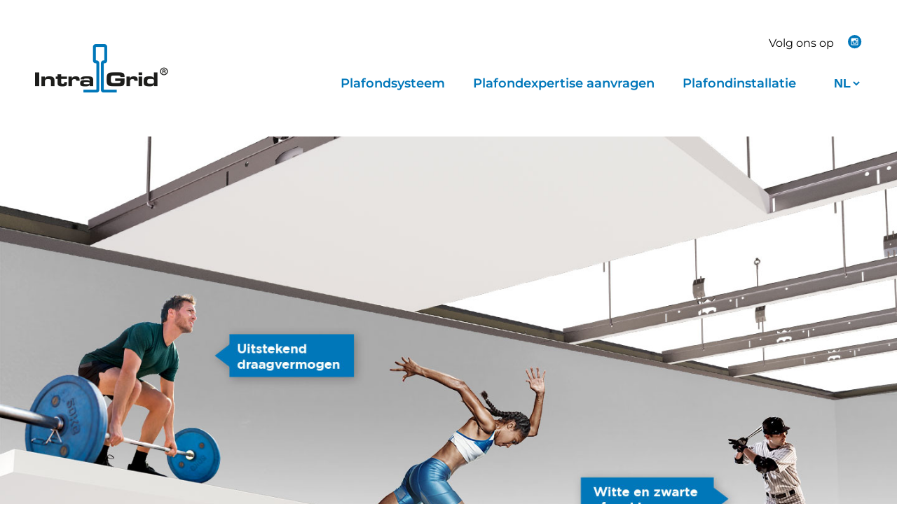

--- FILE ---
content_type: text/html; charset=utf-8
request_url: https://intragrid.be/nl
body_size: 20246
content:
<!doctype html>
<html data-n-head-ssr lang="fr" data-n-head="%7B%22lang%22:%7B%22ssr%22:%22fr%22%7D%7D">
  <head>
    <meta data-n-head="ssr" charset="utf-8"><meta data-n-head="ssr" name="viewport" content="width=device-width,initial-scale=1"><meta data-n-head="ssr" data-hid="description" name="description" content=""><meta data-n-head="ssr" name="format-detection" content="telephone=no"><title>Intragrid - Ceiling system pour experts</title><link data-n-head="ssr" rel="apple-touch-icon" sizes="180x180" href="/favicon/apple-touch-icon.png"><link data-n-head="ssr" rel="icon" type="image/png" sizes="32x23" href="/favicon/favicon-32x32.png"><link data-n-head="ssr" rel="icon" type="image/png" sizes="16x16" href="/favicon/favicon-16x16.png"><link data-n-head="ssr" rel="manifest" href="/favicon/site.webmanifest"><script data-n-head="ssr" src="https://js-eu1.hsforms.net/forms/embed/v2.js" type="text/javascript" charset="utf-8"></script><link rel="preload" href="/_nuxt/b851889.js" as="script"><link rel="preload" href="/_nuxt/1527a3e.js" as="script"><link rel="preload" href="/_nuxt/4756195.js" as="script"><link rel="preload" href="/_nuxt/20c8f2d.js" as="script"><link rel="preload" href="/_nuxt/b164fb6.js" as="script"><style data-vue-ssr-id="0cc628a8:0 09a44d53:0 252f4f7d:0">a,abbr,acronym,address,applet,article,aside,audio,b,big,blockquote,body,canvas,caption,center,cite,code,dd,del,details,dfn,div,dl,dt,em,embed,fieldset,figcaption,figure,footer,form,h1,h2,h3,h4,h5,h6,header,hgroup,html,i,iframe,img,ins,kbd,label,legend,li,mark,menu,nav,object,ol,output,p,pre,q,ruby,s,samp,section,small,span,strike,strong,sub,summary,sup,table,tbody,td,tfoot,th,thead,time,tr,tt,u,ul,var,video{border:0;font-size:100%;font:inherit;margin:0;padding:0;vertical-align:baseline}article,aside,details,figcaption,figure,footer,header,hgroup,menu,nav,section{display:block}body{line-height:1}ol,ul{list-style:none}blockquote,q{quotes:none}blockquote:after,blockquote:before,q:after,q:before{content:"";content:none}table{border-collapse:collapse;border-spacing:0}button,input,label,select,textarea{background:0 0;border:0;display:inline-block;font-family:Arial;font-size:13px;line-height:1;margin:0;padding:0;vertical-align:middle;white-space:normal}input:focus{outline:0}input,textarea{box-sizing:content-box}button,input[type=button],input[type=checkbox],input[type=radio],input[type=reset],input[type=submit],select{box-sizing:border-box}input[type=checkbox],input[type=radio]{height:13px;width:13px}input[type=search]{-webkit-appearance:textfield;-webkit-box-sizing:content-box}::-webkit-search-decoration{display:none}button,input[type=button],input[type=reset],input[type=submit]{-webkit-appearance:none;-moz-appearance:none;appearance:none;border-radius:0;overflow:visible;width:auto}::-webkit-file-upload-button{background:0 0;border:0;padding:0}textarea{overflow:auto}select[multiple],textarea{vertical-align:top}html{box-sizing:border-box}*,:after,:before{box-sizing:inherit}img{font-style:italic;max-width:100%;vertical-align:middle}img[height],img[width]{max-width:none}table{width:100%}.modal__btn{cursor:pointer}.modal__container{align-items:center;display:flex;justify-content:center;position:fixed}.modal__content{border-radius:4px;max-height:300px;overflow:auto;padding:1rem;position:relative;width:50%}.modal__html{overflow:hidden}.modal__info{color:#fff;display:block;float:right;margin-top:.625rem;text-align:right}@media(max-width:47.99em){.modal__info{font-size:.875rem}}@media(max-width:26.5525em){.modal__info{font-size:.75rem}}.search{display:inherit}#search-box{height:100%;left:0;position:absolute;position:fixed;right:0;top:0;visibility:hidden;width:100%;z-index:999999999}#search-box .container{display:table;height:100%;margin:0 auto;width:100%}#search-box .container .close{height:32px;opacity:.3;position:absolute;right:32px;top:32px;width:32px}#search-box .container .close:hover{opacity:1}#search-box .container .close:after,#search-box .container .close:before{background-color:#fff;content:" ";height:33px;left:15px;position:absolute;width:2px}#search-box .container .close:before{transform:rotate(45deg)}#search-box .container .close:after{transform:rotate(-45deg)}#search-box .container .search-main{display:table-cell;vertical-align:middle}#search-box .container .search-main .search-inner{margin:0 auto;width:80%}#search-box .container .search-main form{position:relative}#search-box .container .search-main input{background:0 0;border:none;border-bottom:2px solid #fff;box-shadow:none;color:#fff;display:block;font-size:4.5rem;height:84px;margin-bottom:0;padding:.75rem .75rem .75rem 0;transform:scaleX(0);transform-origin:0 50%;transition:transform 3s;width:100%}#search-box .container .search-main input:focus{outline:0}#search-box .container .search-main button{background:0 0;border:0;bottom:.3em;font-size:2.6875rem;left:auto;outline:0;padding:0;position:absolute;right:0;top:.3em}#search-box.-open{animation:fadein .8s;background:rgba(70,70,70,.8);visibility:visible}#search-box.-open .container .search-main input{transform:scaleX(1);transition-duration:1s}@keyframes fadein{0%{opacity:0}to{opacity:1}}.overlay{background-color:rgba(70,70,70,.7);bottom:0;display:block;height:100%;left:0;position:fixed;right:0;top:0;width:100%;z-index:9998}.pagination{align-items:center;display:flex;justify-content:center;margin-top:4.6875rem}.pagination li{color:#464646;padding:.625rem}.pagination li.active{color:#464646;font-weight:900}.pagination__next,.pagination__prev{background-color:#ededed;display:inline-block;padding:.625rem}.pagination__next svg g,.pagination__prev svg g{fill:#fff}.pagination__prev svg{transform:rotate(180deg)}/*! wysiwyg.css v0.0.3 | MIT License | github.com/jgthms/wysiwyg.css */.wysiwyg{color:#464646!important;line-height:1.4;margin-top:1.25rem}.wysiwyg a{border-bottom:1px solid #464646;color:#464646;display:inline-block;position:relative;transition:border-bottom .3s ease;transition:color .25s ease}.wysiwyg a:hover{border-bottom:1px solid transparent;transition:border-bottom .3s ease}.wysiwyg abbr{border-bottom:1px dotted;cursor:help}.wysiwyg cite{font-style:italic}.wysiwyg hr{background:#464646;border:none;display:block;height:1px;margin-bottom:1.875rem;margin-top:1.875rem}.wysiwyg img{vertical-align:text-bottom}.wysiwyg ins{background-color:#0f0;-webkit-text-decoration:none;text-decoration:none}.wysiwyg mark{background-color:#464646}.wysiwyg em{color:#464646!important;font-style:italic}.wysiwyg small{font-size:.8em}.wysiwyg strong{color:#464646!important;font-weight:800}.wysiwyg sub,.wysiwyg sup{font-size:.8em}.wysiwyg sub{vertical-align:sub}.wysiwyg sup{vertical-align:super}.wysiwyg blockquote,.wysiwyg dl,.wysiwyg ol,.wysiwyg p,.wysiwyg pre,.wysiwyg table,.wysiwyg ul{margin-bottom:1.875rem}.wysiwyg blockquote:last-child,.wysiwyg dl:last-child,.wysiwyg ol:last-child,.wysiwyg p:last-child,.wysiwyg pre:last-child,.wysiwyg table:last-child,.wysiwyg ul:last-child{margin-bottom:0}.wysiwyg p{font-weight:400}.wysiwyg p:empty{display:none}@media screen and (max-width:475px){.wysiwyg p{font-size:.875rem}}.wysiwyg h1,.wysiwyg h2,.wysiwyg h3,.wysiwyg h4,.wysiwyg h5,.wysiwyg h6{color:#464646;font-weight:700;line-height:1.2}.wysiwyg h1:first-child,.wysiwyg h2:first-child,.wysiwyg h3:first-child,.wysiwyg h4:first-child,.wysiwyg h5:first-child,.wysiwyg h6:first-child{margin-top:0}.wysiwyg h1{font-size:2.4em;line-height:1;margin-bottom:.78125rem}.wysiwyg h2{font-size:1.6em;line-height:1.1;margin-bottom:1.171875rem}@media screen and (max-width:768px){.wysiwyg h2{font-size:2.5rem}}@media screen and (max-width:475px){.wysiwyg h2{font-size:1.875rem}}.wysiwyg h3{font-size:1.3em;margin-bottom:1.4423076923rem}@media screen and (max-width:768px){.wysiwyg h3{font-size:1.875rem}}@media screen and (max-width:475px){.wysiwyg h3{font-size:1.4375rem}}.wysiwyg h4{font-size:1.2em;margin-bottom:1.5625rem}@media screen and (max-width:768px){.wysiwyg h4{font-size:1.4375rem}}@media screen and (max-width:475px){.wysiwyg h4{font-size:1.25rem}}.wysiwyg dd{margin-left:1.875rem}.wysiwyg ol,.wysiwyg ul{list-style-position:outside}@media screen and (max-width:767px){.wysiwyg ol,.wysiwyg ul{margin-left:0}}.wysiwyg ol{list-style-type:decimal}.wysiwyg ol ol{list-style-type:lower-alpha}.wysiwyg ol ol ol{list-style-type:lower-roman}.wysiwyg ol ol ol ol{list-style-type:lower-greek}.wysiwyg ol ol ol ol ol{list-style-type:decimal}.wysiwyg ol ol ol ol ol ol{list-style-type:lower-alpha}.wysiwyg blockquote{border-left:3px solid #464646;color:#464646;font-weight:300;padding:.625rem 1.25rem}.wysiwyg blockquote p{margin-bottom:0}.wysiwyg code,.wysiwyg kbd,.wysiwyg pre,.wysiwyg samp{-moz-osx-font-smoothing:auto;-webkit-font-smoothing:auto;background-color:#f2f2f2;color:#464646;font-size:.9em}.wysiwyg code,.wysiwyg kbd,.wysiwyg samp{border-radius:3px;color:#464646;line-height:1.5555555556;padding:.1em .4em .2em;vertical-align:baseline}.wysiwyg pre{overflow:auto;padding:1em 1.2em}.wysiwyg pre code{background:0 0;font-size:1em;line-height:1em}.wysiwyg figure{margin-bottom:3.75rem;position:relative;text-align:center}.wysiwyg figcaption{background-color:#fff;bottom:-10px;box-shadow:0 2px 18px 0 rgba(0,0,0,.12),0 2px 18px 0 rgba(0,0,0,.12);font-size:12px;font-style:italic;font-weight:400;left:20px;padding:.3125rem .9375rem;position:absolute;text-align:left}.wysiwyg table{width:100%}.wysiwyg table pre{white-space:pre-wrap}.wysiwyg td,.wysiwyg th{border:1px solid #464646;font-size:1em;line-height:1.4;padding:.9375rem}.wysiwyg tfoot tr,.wysiwyg thead tr{background-color:#f5f5f5}.wysiwyg tfoot td,.wysiwyg tfoot th,.wysiwyg thead td,.wysiwyg thead th{color:#464646;font-size:.9em;padding:1.0416666667rem}.wysiwyg tbody tr,.wysiwyg tfoot td code,.wysiwyg tfoot th code,.wysiwyg thead td code,.wysiwyg thead th code{background-color:#fff}.wysiwyg ul li{font-weight:400;padding-left:1.25rem;position:relative}@media screen and (max-width:425px){.wysiwyg ul li{font-size:.875rem}}.wysiwyg ul li:before{color:#464646;content:"•";display:inline-block;font-size:1.875rem;font-weight:400;margin-left:-1.25rem;margin-top:-.625rem;position:absolute;width:1em}.wysiwyg ol{margin-left:2rem}.wysiwyg ol li{font-weight:400;margin-left:1.25rem;position:relative}.wysiwyg ol li::marker{font-weight:700;margin-left:-1.25rem}@media screen and (max-width:475px){.wysiwyg ol li{font-size:.875rem}}p{font-size:16px;font-size:1rem}.card{position:relative}.card:hover .card__figure{transform:scale(1.2);transition:all .3s ease-in-out}.card:hover .card__figure:before{background-color:hsla(0,0%,93%,.4);transition:all .35s ease-in-out}.card__figure-container{overflow:hidden}.card__figure{background-position:50%;background-repeat:no-repeat;background-size:cover;height:200px;transition:all .3s ease-in-out}.card__figure:before{background-color:hsla(0,0%,93%,0);bottom:0;content:"";display:block;height:100%;left:0;position:absolute;right:0;top:0;transition:all .35s ease-in-out;width:100%}.card__content{background-color:#464646;color:#fff;padding:1.875rem}.card__content .wysiwyg p{color:#fff}.card__btn{align-items:center;color:#fff;display:flex}.card__btn svg{margin-left:.625rem}.card__btn svg path{fill:#fff}.card__title{color:#fff;font-size:1.5rem;font-weight:700;line-height:1.4em;margin-bottom:1.25rem}.card__date{font-size:1.125rem;letter-spacing:1px;margin-bottom:.625rem}.card__link{bottom:0;display:block;height:100%;left:0;position:absolute;right:0;top:0;width:100%}.lang__current{align-items:center;color:#0077ba;cursor:pointer;display:flex;margin-left:.625rem;padding:.9375rem 0;position:relative;text-transform:uppercase}@media(max-width:63.99em){.lang__current{margin-left:0;padding:0}}.lang__current select{color:#0077ba;font-size:1.125rem;font-weight:600;text-transform:uppercase}@media(max-width:63.99em){.lang__current select{color:#fff}}.lang__current select:focus{outline:0}.lang__current--open .lang__choice{opacity:1;transform:translateY(0) scaleY(1);transition:visibility .3s ease,opacity .3s ease,transform .3s ease;visibility:visible}.lang__name{color:#fff;text-transform:uppercase}.lang__choice{border-radius:.3125rem;opacity:0;padding:.625rem;top:50px;transform:translateY(.625rem) scaleY(.98);transition:visibility .3s ease,opacity .3s ease,transform .3s ease;visibility:hidden;z-index:11}.lang__choice,.lang__choice:before{background-color:#464646;position:absolute}.lang__choice:before{border-radius:.0625rem;content:"";height:.5rem;margin:0 auto;top:-.25rem;transform:rotate(45deg);width:.5rem;z-index:2}@media(max-width:63.99em){.lang__choice:before{content:none}}.breadcrumb{align-items:center;display:flex}@media(max-width:47.99em){.breadcrumb{display:none}}.breadcrumb a{background-color:hsla(0,0%,100%,.3);border-radius:20px;color:#fff;font-size:1rem;font-weight:500;padding:.625rem .9375rem;transition:all .3s ease-in-out}.breadcrumb a:last-child{cursor:auto;opacity:1}.breadcrumb a:not(:last-child):hover{background-color:hsla(0,0%,100%,.5);transition:all .3s ease-in-out}@media(max-width:63.99em){.breadcrumb a{font-size:.8125rem;padding:.5rem .625rem}}.breadcrumb__arrow{margin:0 .9375rem}.gallery__figure{overflow:hidden}.gallery__item{position:relative}.gallery__item:hover figure{transform:scale(1.1);transition:all .3s ease-in-out}.gallery__item:hover figure:before{background-color:rgba(70,70,70,.5);transition:all .35s ease-in-out}.gallery__item figure{background-position:50%;background-repeat:no-repeat;background-size:cover;height:200px;transition:all .3s ease-in-out}.gallery__item figure:before{background-color:rgba(70,70,70,0);bottom:0;content:"";display:block;height:100%;left:0;position:absolute;right:0;top:0;transition:all .35s ease-in-out;width:100%}.gallery__title{color:#fff;font-size:1.25rem;font-weight:600}.gallery__bloc-item{background-color:#464646;padding:1.25rem;text-align:center}.gallery__link-item{bottom:0;display:block;height:100%;left:0;position:absolute;right:0;top:0;width:100%;z-index:10}.my-gallery{grid-gap:30px;display:grid;gap:30px;grid-template-columns:repeat(4,1fr)}.my-gallery figure{cursor:pointer;display:inline-block!important;margin:0!important;position:relative}.my-gallery figure img{height:auto;width:100%}.o-wrapper{box-sizing:content-box;margin-left:auto;margin-right:auto;max-width:83.75rem}.o-wrapper:after{clear:both!important;content:""!important;content:none!important;display:block!important}.o-ratio{display:block;position:relative}.o-ratio:before{content:"";display:block;padding-bottom:100%;width:100%}.o-ratio>embed,.o-ratio>iframe,.o-ratio>object,.o-ratio__content{bottom:0;height:100%;left:0;position:absolute;right:0;top:0;width:100%}.o-ratio--2\:1:before{padding-bottom:50%}.o-ratio--4\:3:before{padding-bottom:75%}.o-ratio--16\:9:before{padding-bottom:56.25%}.o-ratio--img-contain>.o-ratio__content{height:auto;margin:auto;max-height:100%;max-width:100%;width:auto}.o-table{width:100%}.o-table--fixed{table-layout:fixed}.o-table--huge td,.o-table--huge th,.o-table--large td,.o-table--large th,.o-table--small td,.o-table--small th,.o-table--tiny td,.o-table--tiny th{padding:20px}.o-crop{display:block;overflow:hidden;position:relative}.o-crop__content{left:0;max-width:none;position:absolute;top:0}.o-crop__content--left-top{left:0}.o-crop__content--left-center{top:50%;transform:translateY(-50%)}.o-crop__content--left-bottom{bottom:0;top:auto}.o-crop__content--right-top{left:auto;right:0}.o-crop__content--right-center{left:auto;right:0;top:50%;transform:translateY(-50%)}.o-crop__content--right-bottom{bottom:0;left:auto;right:0;top:auto}.o-crop__content--center-top{left:50%;transform:translateX(-50%)}.o-crop__content--center,.o-crop__content--center-center{left:50%;top:50%;transform:translate(-50%,-50%)}.o-crop__content--center-bottom{bottom:0;left:50%;top:auto;transform:translateX(-50%)}.o-crop--2\:1{padding-bottom:50%}.o-crop--4\:3{padding-bottom:75%}.o-crop--16\:9{padding-bottom:56.25%}.o-crop--fill>.o-crop__content{min-height:100%;min-width:100%}.o-list-bare{list-style:none}.o-list-bare,.o-list-bare__item{margin-left:0}.title{display:flex;flex-direction:column;font-weight:700;line-height:1.3em;margin-bottom:3.125rem}.title span{margin-bottom:.625rem}.title--big{font-size:2.5625rem!important}@media(max-width:47.99em){.title--big{font-size:2.1875rem!important}}@media(max-width:26.5525em){.title--big{font-size:1.8125rem!important}}.title--medium{font-size:2.1875rem!important}@media(max-width:47.99em){.title--medium{font-size:1.8125rem!important}}@media(max-width:26.5525em){.title--medium{font-size:1.4375rem!important}}.title--small{font-size:1.4375rem!important}@media(max-width:47.99em){.title--small{font-size:1.1875rem!important}}@media(max-width:26.5525em){.title--small{font-size:1.0625rem!important}}.title--white{color:#fff}.title--black{color:#363636}.nav{align-items:center;justify-content:space-between}.nav,.nav__links,.nav__links-container{display:flex}@media(max-width:63.99em){.nav__links-container{align-items:center;box-sizing:border-box;display:flex;flex-direction:column;height:100%;justify-content:flex-start;left:auto;margin-right:0;opacity:0;padding:1.875rem;position:fixed;right:0;top:0;transform:translateX(300px);transition:transform .3s cubic-bezier(.25,.46,.45,.94);visibility:hidden;width:300px;z-index:5}}@media(max-width:26.5525em){.nav__links-container{transform:translateX(250px);width:250px}}.nav__link{color:#464646;display:block;padding:1.5625rem;position:relative}.nav__link.nuxt-link-active .nav__link__textWrapper.navActive span:before{transform:scaleX(.3)!important}@media(max-width:63.99em){.nav__link{color:#fff;font-size:1.25rem;width:100%}}.nav__link__textWrapper{align-items:center;display:flex}@media(max-width:63.99em){.nav__link__textWrapper{justify-content:center}}.nav__link__textWrapper.navActive span{position:relative}.nav__link__textWrapper.navActive span:before{background-color:#464646;bottom:-10px;content:"";height:2px;left:0;position:absolute;right:0;transform:scaleX(0);transform-origin:bottom left;transition:transform .5s ease}@media(max-width:63.99em){.nav__link__textWrapper.navActive span:before{content:none}}.nav__link__textWrapper.navActive span:hover:before{transform:scaleX(1);transform-origin:bottom left}.nav__link__textWrapper img{margin-left:.375rem}.nav__btns{align-items:center;display:flex}.nav__dropdown{background-color:#ededed;border-radius:.3125rem;left:-40%;opacity:0;padding:1.25rem;perspective:1000px;position:absolute;top:100%;transform:translateY(.625rem) scaleY(.98);transition:visibility .3s ease,opacity .3s ease,transform .3s ease;visibility:hidden;width:15.625rem;z-index:10}@media(max-width:63.99em){.nav__dropdown{align-items:center;display:flex;flex-direction:column;justify-content:center;left:auto;position:relative;top:30px;width:100%}}.nav__dropdown:before{background-color:#ededed;border-radius:.25rem;content:"";height:1.125rem;left:0;margin:0 auto;position:absolute;right:0;top:-.5rem;transform:rotate(45deg);width:1.125rem;z-index:2}@media(max-width:63.99em){.nav__dropdown:before{content:none}}.nav__link--dropdown:focus .nav__dropdown--animated,.nav__link--dropdown:hover .nav__dropdown--animated{opacity:1;transform:translateY(0) scaleY(1);transition:visibility .3s ease,opacity .3s ease,transform .3s ease;visibility:visible}.nav__sublink{display:block;padding:.625rem 0;position:relative;width:100%;z-index:5}.nav__sublink:last-child{margin-bottom:0}.nav__sublink:hover .nav__sublink__label:before{transform:scaleX(1);transform-origin:bottom left}.nav__sublink__label{color:#464646;font-size:.875rem;line-height:1.2em;margin-left:1.25rem;position:relative}@media(max-width:63.99em){.nav__sublink__label{margin-left:0}}.nav__sublink__label:before{background-color:#ededed;bottom:-3px;content:"";height:2px;left:0;position:absolute;right:0;transform:scaleX(0);transform-origin:bottom right;transition:transform .5s ease}@media(max-width:63.99em){.nav__sublink__label:before{content:none}}.menu-open{overflow-y:hidden}@media(max-width:63.99em){.menu-open .header__nav{background-color:#0077ba;opacity:1;overflow-x:hidden;transform:translateX(0);transition:transform .3s cubic-bezier(.25,.46,.45,.94);visibility:visible;z-index:5;z-index:9999}}.hamburger{border-radius:50%;display:none!important;outline:0;z-index:9998!important}@media(max-width:63.99em){.hamburger{display:inline-block!important}}.hamburger.is-active:hover,.hamburger:hover{opacity:1!important}.header{position:relative}@media(max-width:40.625em){.header__desktop{display:none}}.header__mobile{display:none}@media(max-width:40.625em){.header__mobile{display:block}}.header__wrapper{background-color:#fff}.header__topbar{align-items:center;display:flex;justify-content:space-between;padding:3.125rem}@media(max-width:63.99em){.header__topbar{padding:3.125rem 1.875rem}}@media(max-width:26.5525em){.header__topbar{padding:1.875rem}}.header__nav{align-items:flex-end;display:flex;flex-direction:column}@media(max-width:63.99em){.header__nav{align-items:center;box-sizing:border-box;display:flex;flex-direction:column-reverse;height:100%;justify-content:flex-end;left:auto;margin-right:0;opacity:0;padding:1.875rem;position:fixed;right:0;top:0;transform:translateX(300px);transition:transform .3s cubic-bezier(.25,.46,.45,.94);visibility:hidden;width:300px;z-index:5}}@media(max-width:26.5525em){.header__nav{transform:translateX(250px);width:250px}.header__nav-logo img{width:150px}}.header__menu{align-items:center;display:flex}@media(max-width:63.99em){.header__menu{flex-direction:column;margin-bottom:1.875rem}}.header__menu-link{color:#0077ba;font-size:1.125rem;font-weight:600;margin-right:2.5rem;position:relative;-webkit-text-decoration:none;text-decoration:none}@media(max-width:63.99em){.header__menu-link{color:#fff;margin-bottom:1.25rem;margin-right:0;text-align:center}}.header__menu-link:last-child{margin-right:0}@media(max-width:63.99em){.header__menu-link:last-child{margin-bottom:0}}.header__menu-link:before{background-color:#005687;bottom:-10px;content:"";height:2px;left:0;position:absolute;right:0;transform:scaleX(0);transform-origin:bottom center;transition:transform .5s ease}@media(max-width:63.99em){.header__menu-link:before{content:none}}.header__menu-link:hover:before{transform:scaleX(.5);transform-origin:bottom center}.header__social{align-items:center;display:flex;margin-bottom:1.25rem}@media(max-width:63.99em){.header__social{flex-direction:column}.header__social span{color:#fff;font-weight:600}}.header__social-list{margin-left:1.25rem}@media(max-width:63.99em){.header__social-list{margin-left:0;margin-top:1.25rem}}.header__social-item{margin-right:.625rem;-webkit-text-decoration:none;text-decoration:none}.header__social-item:last-child{margin-right:0}.header__social-item svg path{transition:all .3s ease-in-out}@media(max-width:63.99em){.header__social-item svg path{fill:#fff}}.header__social-item:hover svg path{fill:#005687;transition:all .3s ease-in-out}.footer{background-color:#ededed;color:#fff}.footer__wrapper{background-color:#363636}.footer__container{align-items:center;display:flex;flex-direction:column;justify-content:center;padding:3.125rem}@media(max-width:47.99em){.footer__container{padding:1.875rem;text-align:center}}.footer__intro{align-items:center;display:flex;flex-direction:column;margin-bottom:3.125rem}.footer__intro-logo{margin-bottom:1.25rem}@media(max-width:26.5525em){.footer__intro-logo img{width:150px}}.footer__intro p strong{font-weight:600}.footer__content-list{align-items:center;display:flex;margin-bottom:3.125rem}@media(max-width:47.99em){.footer__content-list{flex-direction:column}}.footer__content-item{align-items:center;display:flex;margin-right:1.875rem}@media(max-width:47.99em){.footer__content-item{margin-bottom:1.25rem;margin-right:0}}.footer__content-item:last-child{margin-right:0}@media(max-width:47.99em){.footer__content-item:last-child{margin-bottom:0}}.footer__content-item svg{margin-right:1.25rem}.footer__content-item a{color:#fff;-webkit-text-decoration:none;text-decoration:none}.footer__social{margin-bottom:1.875rem}.footer__social-item{-webkit-text-decoration:none;text-decoration:none}.footer__social-item svg{margin-right:1.25rem}.footer__social-item svg:last-child{margin-right:0}.footer__social-item svg path{transition:all .3s ease-in-out}.footer__social-item:hover svg path{fill:#ccc;transition:all .3s ease-in-out}.footer__copyright{text-align:center}@media(max-width:26.5525em){.footer__copyright{font-size:.875rem}}.footer__copyright a{color:#fff;font-weight:600;position:relative;-webkit-text-decoration:none;text-decoration:none}.footer__copyright a:before{background-color:#fff;bottom:-5px;content:"";height:1px;left:0;position:absolute;right:0;transform:scaleX(0);transform-origin:bottom center;transition:transform .5s ease}@media(max-width:63.99em){.footer__copyright a:before{content:none}}.footer__copyright a:hover:before{transform:scaleX(1);transform-origin:bottom center}/*!
 * Hamburgers
 * @description Tasty CSS-animated hamburgers
 * @author Jonathan Suh @jonsuh
 * @site https://jonsuh.com/hamburgers
 * @link https://github.com/jonsuh/hamburgers
 */.hamburger{background-color:transparent;border:0;color:inherit;cursor:pointer;display:inline-block;font:inherit;margin:0;overflow:visible;padding:0;text-transform:none;transition-duration:.15s;transition-property:opacity,filter;transition-timing-function:linear}.hamburger.is-active:hover,.hamburger:hover{opacity:.7}.hamburger.is-active .hamburger-inner,.hamburger.is-active .hamburger-inner:after,.hamburger.is-active .hamburger-inner:before{background-color:#000}.hamburger-box{display:inline-block;height:24px;position:relative;width:40px}.hamburger-inner{display:block;margin-top:-2px;top:50%}.hamburger-inner,.hamburger-inner:after,.hamburger-inner:before{background-color:#000;border-radius:4px;height:4px;position:absolute;transition-duration:.15s;transition-property:transform;transition-timing-function:ease;width:40px}.hamburger-inner:after,.hamburger-inner:before{content:"";display:block}.hamburger-inner:before{top:-10px}.hamburger-inner:after{bottom:-10px}.c-btn{align-items:center;border-bottom:0!important;cursor:pointer;display:inline-flex!important;font:inherit;margin:0;padding:.625rem 1.875rem;text-align:center;transition:background .3s ease!important}.c-btn svg{margin-left:.625rem}.c-btn--primary{background-color:#464646;color:#fff;transition:background-color .3s ease-in-out}.c-btn--primary:before{content:none!important}.c-btn--primary:active,.c-btn--primary:focus,.c-btn--primary:hover{background-color:#606060;transition:background-color .3s ease-in-out}.c-btn--secondary{background-color:#ededed;color:#464646!important;transition:background-color .3s ease-in-out,color .3s ease-in-out}.c-btn--secondary:before{content:none!important}.c-btn--secondary:active,.c-btn--secondary:focus,.c-btn--secondary:hover{background-color:#464646;color:#fff!important;transition:background-color .3s ease-in-out,color .3s ease-in-out}.c-checkbox{display:block;position:relative}.c-checkbox input[type=checkbox]{cursor:pointer;height:1.375rem;left:0;outline:0;position:absolute;top:0;width:1.5625rem;z-index:-1}.c-checkbox input[type=checkbox]:checked+label:after{opacity:1;transform:scale(1)}.c-checkbox label{color:#fff;cursor:pointer;display:inline-block;font-size:13px;font-size:.8125rem;padding-left:2.1875rem;text-transform:uppercase}.c-checkbox label:before{background:#fff;content:" ";height:22px;left:0;position:absolute;top:0;width:25px}.c-checkbox label:after{background-image:url("data:image/svg+xml;charset=utf-8,%3Csvg xmlns='http://www.w3.org/2000/svg' width='16' height='13'%3E%3Cg fill='none' fill-rule='evenodd'%3E%3Cpath d='M-5-5h25v22H-5z'/%3E%3Cpath fill='%236AC259' d='M5.65 12.24 0 6.59 1.88 4.7l3.77 3.76L14.12 0 16 1.88z'/%3E%3C/g%3E%3C/svg%3E");background-repeat:no-repeat;content:" ";height:.8125rem;left:.25rem;opacity:0;position:absolute;top:.25rem;transform:scale(.75);transition:opacity .3s ease-in-out,transform .3s ease-in-out;width:1rem}.builder{margin:6.25rem auto 0}@media(max-width:47.99em){.builder{margin:4.6875rem auto 0!important}}@media(max-width:26.5525em){.builder{margin:3.125rem auto 0!important}}.builder blockquote,.builder h2,.builder h3,.builder h4,.builder ol,.builder p,.builder ul{box-sizing:content-box;margin-left:auto;margin-right:auto;max-width:83.75rem;padding-left:1.25rem;padding-right:1.25rem}.builder blockquote:after,.builder h2:after,.builder h3:after,.builder h4:after,.builder ol:after,.builder p:after,.builder ul:after{clear:both!important;content:""!important;display:block!important}.builder h2{font-size:2.1875rem}@media(max-width:47.99em){.builder h2{font-size:1.8125rem!important}}@media(max-width:26.5525em){.builder h2{font-size:1.4375rem!important}}.builder h3{font-size:1.8125rem}@media(max-width:47.99em){.builder h3{font-size:1.4375rem!important}}@media(max-width:26.5525em){.builder h3{font-size:1.1875rem!important}}.builder h4{font-size:1.4375rem}@media(max-width:47.99em){.builder h4{font-size:1.1875rem!important}}@media(max-width:26.5525em){.builder h4{font-size:1.0625rem!important}}.builder blockquote{box-sizing:border-box!important}@media(max-width:77.5em){.builder blockquote{margin:0 1.25rem}}.builder__content h2,.builder__content h3,.builder__content h4{margin-bottom:3.125rem!important;padding-left:0!important;padding-right:0!important}.builder__content ol,.builder__content p,.builder__content ul{padding-left:0!important;padding-right:0!important}.builder__content .c-btn{margin-top:3.125rem}.builder__content .wysiwyg{margin:0!important}.builder__content .wysiwyg *{color:#464646!important}.builder__content .wysiwyg a{border-bottom:1px solid #464646;transition:border-bottom .3s ease}.builder__content .wysiwyg a:before{content:none}.builder__content .wysiwyg a:hover{border-bottom:1px solid transparent;transition:border-bottom .3s ease}.builder__content-bg--false{background-color:transparent!important;margin:6.25rem auto}@media(max-width:47.99em){.builder__content-bg--false{margin:4.6875rem auto}}@media(max-width:26.5525em){.builder__content-bg--false{margin:3.125rem auto}}.builder__content-bg--false .builder__content .c-btn--primary{background-color:#464646;color:#fff}.builder__content-bg--false .builder__content .c-btn--primary:hover{background-color:#d9d9d9}.builder__content-bg--true{background-color:#ededed;margin:6.25rem auto;padding:6.25rem 1.25rem}@media(max-width:47.99em){.builder__content-bg--true{margin:4.6875rem auto;padding:4.6875rem 1.25rem}}@media(max-width:26.5525em){.builder__content-bg--true{margin:3.125rem auto;padding:3.125rem 1.25rem}}.builder__content-bg--true .builder__text-image{margin:0 auto}.builder__content-bg--true .builder__faq h2{color:#464646!important}.builder__content-bg--true .builder__faq-content{background-color:#fff}.builder__content-bg--true .builder__faq-content .wysiwyg *{color:#464646!important}.builder__content-bg--true .builder__faq-content .wysiwyg ul li:before{color:#464646}.builder__content-bg--true .builder__faq-content .wysiwyg blockquote{border-left:3px solid #464646}@media(max-width:77.5em){.builder__content-bg--true .builder__faq-content .wysiwyg blockquote{margin:0 auto 1.875rem}}.builder__content-bg--true .builder__faq-content .wysiwyg a{border-bottom:1px solid #464646}.builder__content-bg--true .builder__content .c-btn--primary{background-color:#fff;color:#464646!important}.builder__content-bg--true .builder__content .c-btn--primary:hover{background-color:#d9d9d9}.builder__content-bg--true h2,.builder__content-bg--true h3,.builder__content-bg--true h4{color:#fff}.builder__content-bg--true .wysiwyg *{color:#fff!important}.builder__content-bg--true .wysiwyg blockquote{border-left:3px solid #fff}@media(max-width:77.5em){.builder__content-bg--true .wysiwyg blockquote{margin:0 auto 1.875rem}}.builder__content-bg--true .wysiwyg ul li:before{color:#fff}.builder__content-bg--true .wysiwyg a{border-bottom:1px solid #fff}.builder__content-bg--black{background-color:#464646}.builder__content-bg--lightgrey{background-color:#ededed}.builder__marginBottom--true{margin-bottom:0!important}.builder__marginBottom--false{margin-bottom:6.25rem}@media(max-width:47.99em){.builder__marginBottom--false{margin-bottom:4.6875rem}}@media(max-width:26.5525em){.builder__marginBottom--false{margin-bottom:3.125rem}}.builder__marginTop--true{margin-top:0!important}.builder__marginTop--false{margin-top:6.25rem}@media(max-width:47.99em){.builder__marginTop--false{margin-top:4.6875rem}}@media(max-width:26.5525em){.builder__marginTop--false{margin-top:3.125rem}}.builder__image{margin:6.25rem auto!important}@media(max-width:47.99em){.builder__image{margin:4.6875rem auto!important}}@media(max-width:26.5525em){.builder__image{margin:3.125rem auto!important}}.builder__image img{width:100%}.builder__figure{background-repeat:no-repeat;background-size:cover;height:500px;margin-bottom:0!important;max-width:100%}@media(max-width:47.99em){.builder__figure{height:400px}}@media(max-width:26.5525em){.builder__figure{height:250px}}.builder__figure--true{flex:0 1 auto;height:100%}@media(max-width:63.99em){.builder__figure--true{height:500px}}@media(max-width:47.99em){.builder__figure--true{height:400px}}@media(max-width:26.5525em){.builder__figure--true{height:250px}}.builder__figure-true-true{order:2}@media(max-width:63.99em){.builder__figure-true-true{width:100%}.builder__figure-true-false{order:1}}.builder__figure-true-centered--true{background-position:50%}.builder__text-image{grid-gap:50px;align-items:center;display:grid;gap:50px;grid-template-columns:repeat(2,1fr);margin:6.25rem auto;padding:0;position:relative;z-index:10}@media(max-width:63.99em){.builder__text-image{grid-template-columns:1fr}}.builder__columns-title{display:flex;justify-content:space-between}.builder__columns-container{grid-gap:50px;display:grid;gap:50px;grid-template-columns:repeat(2,1fr)}@media(max-width:47.99em){.builder__columns-container{gap:30px;grid-template-columns:1fr}}.builder__columns-container .wysiwyg{width:100%}.video-youtube-wrapper{margin:6.25rem 0}.youtube-wrapper{height:0;padding-bottom:56.25%;position:relative}.youtube-wrapper iframe{height:100%;left:0;position:absolute;top:0;width:100%}.builder__swiper{margin:6.25rem auto}@media(max-width:47.99em){.builder__swiper{margin:4.6875rem auto}}@media(max-width:26.5525em){.builder__swiper{margin:3.125rem auto}}.builder__swiper-image{background-position:50%;background-repeat:no-repeat;background-size:cover;height:664px}@media(max-width:47.99em){.builder__swiper-image{height:550px}}@media(max-width:26.5525em){.builder__swiper-image{height:400px}}.builder__swiper-btns{display:flex;justify-content:space-between;position:absolute;top:45%;width:100%;z-index:100}@media(max-width:26.5525em){.builder__swiper-btns{top:40%}}.builder__swiper-btn{position:absolute}.builder__swiper-btn--1{left:65px}@media(max-width:47.99em){.builder__swiper-btn--1{left:50px}}@media(max-width:26.5525em){.builder__swiper-btn--1{left:35px}}.builder__swiper-btn--2{right:65px;transform:rotate(180deg)}@media(max-width:47.99em){.builder__swiper-btn--2{right:50px}}@media(max-width:26.5525em){.builder__swiper-btn--2{right:35px}}.builder__swiper-alt{bottom:35px;color:#606060;display:block;font-size:.875rem;font-style:italic;left:0;position:absolute;right:0;text-align:center}@media(max-width:26.5525em){.builder__swiper-alt{display:none}}.builder .swiper-slide{position:relative}.builder .swiper-container{height:735px;overflow:visible;position:relative}@media(max-width:47.99em){.builder .swiper-container{height:620px}}@media(max-width:26.5525em){.builder .swiper-container{height:450px}}.builder .swiper-pagination-bullet-active{background-color:#464646}.builder__content-centered--true{margin:auto;text-align:center}.builder__content-background{max-width:987px}.builder__faq__list{display:flex;flex-direction:column;padding:0}.builder__faq__item{margin-bottom:3.125rem}.builder__faq__item:last-child{margin-bottom:0}.builder__faq-title{border:none!important;color:#464646;font-size:1.25rem;font-weight:700!important;margin:0!important;text-align:left;transition:.4s}@media(max-width:47.99em){.builder__faq-title{max-width:80%}}.builder__faq-content{background-color:#ededed;max-height:0;overflow:hidden;transform:translateY(-20px);transition:transform .3s cubic-bezier(.25,.46,.45,.94),max-height .5s cubic-bezier(0,1,0,1)}.builder__faq-container{align-items:center;display:flex;gap:1.875rem;justify-content:space-between;position:relative;width:100%;z-index:2}@media(max-width:26.5525em){.builder__faq-container{margin-bottom:0}}.builder__faq-container .arrow{min-width:20px;transform:rotate(-90deg);transition:transform .3s ease}@media(max-width:47.99em){.builder__faq-container .arrow{min-width:15px;width:15px}}.builder__faq-container .arrow path{fill:#464646}.builder__faq-container .arrow.active{transform:rotate(0);transition:transform .3s ease}.builder__faq-container .arrow.active path{fill:#464646}.builder .active .builder__question{color:#464646}.builder .contentActive{max-height:-moz-max-content;max-height:max-content;padding:1.875rem;transform:translateY(20px);transition:transform .3s cubic-bezier(.25,.46,.45,.94),max-height .5s ease-in;visibility:visible}html{-webkit-font-smoothing:antialiased;-moz-osx-font-smoothing:grayscale;font-family:Montserrat,Helvetica,Arial,sans-serif;font-size:1em;line-height:1.5;min-height:100%;overflow-x:hidden;overflow-y:scroll;scroll-behavior:smooth}.grecaptcha-badge{visibility:hidden!important}.page__wrapper{padding:6.25rem 0}@media(max-width:47.99em){.page__wrapper{padding:4.6875rem 0}}@media(max-width:26.5525em){.page__wrapper{padding:3.125rem 0}}.page__article{margin-bottom:6.25rem}@media(max-width:47.99em){.page__article{margin-bottom:4.6875rem}}@media(max-width:26.5525em){.page__article{margin-bottom:3.125rem}}.page__article .builder{margin:6.25rem 0;max-width:100%;width:56.25rem}.page__article .builder.wysiwyg blockquote,.page__article .builder.wysiwyg figure,.page__article .builder.wysiwyg h2,.page__article .builder.wysiwyg h3,.page__article .builder.wysiwyg h4,.page__article .builder.wysiwyg ol,.page__article .builder.wysiwyg p,.page__article .builder.wysiwyg ul{padding:0}.page__article .builder.wysiwyg blockquote{padding:.625rem 0 .625rem 1.25rem}.page__error{padding:6.25rem 0;text-align:center}@media(max-width:47.99em){.page__error{padding:4.6875rem 0}}@media(max-width:26.5525em){.page__error{padding:3.125rem 0}}.page__error .wysiwyg{margin-bottom:3.125rem}.page__btn{align-items:center;display:flex;justify-content:center;margin-top:4.6875rem}.page__archive{grid-gap:50px;display:grid;gap:50px;grid-template-columns:repeat(3,1fr)}@media(max-width:63.99em){.page__archive{grid-template-columns:repeat(2,1fr)}}@media(max-width:26.5525em){.page__archive{grid-template-columns:1fr}}.home__intro{padding-bottom:6.25rem}@media(max-width:47.99em){.home__intro{padding-bottom:4.6875rem}}@media(max-width:26.5525em){.home__intro{padding-bottom:3.125rem}}.home__intro-wrapper{grid-gap:70px;display:grid;gap:70px;grid-template-columns:1.5fr 1fr}@media(max-width:63.99em){.home__intro-wrapper{align-items:center;display:flex;flex-direction:column;justify-content:center}}.home__intro-wrapper ul li{color:#363636;font-size:1.3125rem;font-weight:400;line-height:1.4em;list-style-type:disc;margin-bottom:1.875rem;margin-left:1.25rem;padding-left:.625rem;position:relative}@media(max-width:47.99em){.home__intro-wrapper ul li{font-size:1.125rem}}@media(max-width:26.5525em){.home__intro-wrapper ul li{font-size:1rem;margin-bottom:1.25rem;margin-left:.625rem}}.home__intro-wrapper ul li::marker{color:#0077ba;font-size:1.3125rem;font-weight:700;margin-left:-1.25rem}@media(max-width:47.99em){.home__intro-wrapper ul li::marker{font-size:1.125rem}}@media(max-width:26.5525em){.home__intro-wrapper ul li::marker{font-size:1rem;margin-left:-.625rem}}.home__intro-wrapper figure img{max-width:100%}@media(max-width:47.99em){.home__intro-wrapper .title svg{width:6.25rem}}@media(max-width:26.5525em){.home__intro-wrapper .title svg{width:4.6875rem}}.home__intro__avantages .title{margin-bottom:1.875rem}@media(max-width:26.5525em){.home__intro__avantages .title{text-align:center}}.home__intro__avantages-list{grid-gap:30px;display:grid;gap:30px;grid-template-columns:repeat(4,1fr)}@media(max-width:47.99em){.home__intro__avantages-list{grid-template-columns:repeat(2,1fr)}}@media(max-width:26.5525em){.home__intro__avantages-list{grid-template-columns:1fr}}.home__intro__avantages-item{align-items:center;display:flex;flex-direction:column}.home__intro__avantages-item span{color:#363636;font-size:1.25rem;font-weight:500;text-align:center}@media(max-width:47.99em){.home__intro__avantages-item span{font-size:1.125rem}}@media(max-width:26.5525em){.home__intro__avantages-item span{font-size:1rem}}.home__intro__avantages-icone{align-items:center;border:5px solid #0077ba;border-radius:15px;display:flex;height:100px;justify-content:center;margin-bottom:1.25rem;width:100px}@media(max-width:47.99em){.home__intro__avantages-icone{border:4px solid #0077ba;height:80px;width:80px}}@media(max-width:26.5525em){.home__intro__avantages-icone{border:3px solid #0077ba;height:60px;width:60px}}@media(max-width:47.99em){.home__intro__avantages-icone svg{width:40px}}@media(max-width:26.5525em){.home__intro__avantages-icone svg{width:30px}}.home__video{padding:6.25rem 0}@media(max-width:47.99em){.home__video{padding:4.6875rem 1.875rem;text-align:center}}@media(max-width:26.5525em){.home__video{padding:3.125rem 1.875rem}}.home__video-container .title{align-items:center;justify-content:center}.video-player-box{margin:0 auto;max-width:100%;position:relative;width:71.25rem}.vjs-big-play-button{background-color:transparent!important;border:3px solid #fff!important;border-radius:50%!important;height:100px!important;left:0!important;margin:0 auto;position:absolute!important;right:0!important;top:50%!important;transform:translateY(-50%)!important;width:100px!important}.vjs-big-play-button .vjs-icon-placeholder:before{font-size:3.125rem!important;height:auto!important;top:50%!important;transform:translateY(-50%)!important}.vjs-poster{border-radius:20px!important}@media(max-width:71.25em){.video-js{height:650px!important;width:100%!important}}@media(max-width:63.99em){.video-js{height:600px!important}}@media(max-width:47.99em){.video-js{height:450px!important}}@media(max-width:26.5525em){.video-js{height:250px!important}}.home__form{background-color:#f1faff;padding:6.25rem 3.125rem}@media(max-width:63.99em){.home__form{padding:6.25rem 1.875rem}}@media(max-width:47.99em){.home__form{padding:4.6875rem 1.875rem}}@media(max-width:26.5525em){.home__form{padding:3.125rem 1.875rem}}.home__form-container{margin:0 auto;max-width:100%;width:46.875rem}.home form{color:#464646}.home form .inputs-list{align-items:center;display:flex}.home form .inputs-list li{margin-right:.625rem}.home form .inputs-list li:last-child{margin-right:0}.home form .inputs-list li span{font-weight:400}.home form .form-columns-2{grid-gap:30px;display:grid;gap:30px;grid-template-columns:repeat(2,1fr)}@media(max-width:47.99em){.home form .form-columns-2{grid-template-columns:1fr}}.home form .form-columns-3{grid-gap:30px;display:grid;gap:30px;grid-template-columns:repeat(3,1fr)}@media(max-width:47.99em){.home form .form-columns-3{grid-template-columns:1fr}}.home form .hs-dependent-field{margin-top:1.25rem}.home form .hs-form-required{color:red;margin-left:.3125rem}.home form .form-columns-1{display:grid;grid-template-columns:1fr}.home form label{align-items:center;display:flex;font-size:1rem;font-weight:600;margin-bottom:.625rem}@media(max-width:26.5525em){.home form label{font-size:.875rem}}.home form label input{margin-right:.3125rem}.home form input{background-color:#fff;box-sizing:border-box!important;padding:.625rem 1.25rem}.home form .field,.home form input{width:100%!important}.home form .hs-button{background-color:#0077ba;color:#fff;cursor:pointer;font-size:1.25rem;font-weight:600}@media(max-width:26.5525em){.home form .hs-button{font-size:1.125rem}}.home form .hs-error-msg,.home form .hs-error-msgs{color:red;margin-top:.3125rem}.home form .legal-consent-container{line-height:1.4em}@media(max-width:26.5525em){.home form .legal-consent-container{font-size:.875rem}}.home form .hs-form-booleancheckbox input{width:auto!important}.home form .hs-form-booleancheckbox span{color:#0077ba;margin-left:0}.home form fieldset{margin-bottom:1.875rem;max-width:100%}.home form fieldset .hs-fieldtype-radio{width:auto!important}.home form fieldset .hs-fieldtype-radio:last-child{margin-right:0}.home{background-color:#ededed}.home__wrapper{background-color:#fff}.home__container{padding:6.25rem 3.125rem 0}@media(max-width:63.99em){.home__container{padding:6.25rem 1.875rem 0}}@media(max-width:47.99em){.home__container{padding:4.6875rem 1.875rem 0}}@media(max-width:26.5525em){.home__container{padding:3.125rem 1.875rem 0}}.form__error{color:red;display:block;margin-top:.625rem}.u-visually-hidden{clip:rect(0 0 0 0);border:0;-webkit-clip-path:inset(50%);clip-path:inset(50%);height:1px;margin:-1px;overflow:hidden;padding:0;position:absolute;white-space:nowrap;width:1px}.u-hidden{display:none}.u-h1{font-size:41px;font-size:2.5625rem}.u-h2{font-size:35px;font-size:2.1875rem}.u-h3{font-size:29px;font-size:1.8125rem}.u-h4{font-size:23px;font-size:1.4375rem}.u-h5{font-size:19px;font-size:1.1875rem}.u-h6{font-size:17px;font-size:1.0625rem}@media print{*,:after,:before{background:0 0!important;box-shadow:none!important;color:#000!important;text-shadow:none!important}a,a:visited{-webkit-text-decoration:underline;text-decoration:underline}a[href]:after{content:" (" attr(href) ")"}abbr[title]:after{content:" (" attr(title) ")"}a[href^="#"]:after,a[href^="javascript:"]:after{content:""}blockquote,pre{border:1px solid #999;page-break-inside:avoid}thead{display:table-header-group}img,tr{page-break-inside:avoid}img{max-width:100%!important}h2,h3,p{orphans:3;widows:3}h2,h3{page-break-after:avoid}}.u-vertical-center{left:50%;position:absolute;top:50%;transform:translate(-50%,-50%)}.u-center-block{display:block;margin-left:auto;margin-right:auto}.u-m-t-15{margin-top:15px}.u-p-t-15{padding-top:15px}.u-m-b-15{margin-bottom:15px}.u-p-b-15{padding-bottom:15px}.u-m-l-15{margin-left:15px}.u-p-l-15{padding-left:15px}.u-m-r-15{margin-right:15px}.u-p-r-15{padding-right:15px}.u-m-t-25{margin-top:25px}.u-p-t-25{padding-top:25px}.u-m-b-25{margin-bottom:25px}.u-p-b-25{padding-bottom:25px}.u-m-l-25{margin-left:25px}.u-p-l-25{padding-left:25px}.u-m-r-25{margin-right:25px}.u-p-r-25{padding-right:25px}.u-m-t-50{margin-top:50px}.u-p-t-50{padding-top:50px}.u-m-b-50{margin-bottom:50px}.u-p-b-50{padding-bottom:50px}.u-m-l-50{margin-left:50px}.u-p-l-50{padding-left:50px}.u-m-r-50{margin-right:50px}.u-p-r-50{padding-right:50px}.u-m-t-65{margin-top:65px}.u-p-t-65{padding-top:65px}.u-m-b-65{margin-bottom:65px}.u-p-b-65{padding-bottom:65px}.u-m-l-65{margin-left:65px}.u-p-l-65{padding-left:65px}.u-m-r-65{margin-right:65px}.u-p-r-65{padding-right:65px}@media(max-width:29.6875em){.u-m-b-65{margin-bottom:50px}.u-m-b-50{margin-bottom:25px}}@font-face{font-display:block;font-family:Montserrat;font-style:normal;font-weight:200;src:url(/_nuxt/fonts/Montserrat-200-1.639b3c9.woff2) format("woff2");unicode-range:u+0460-052f,u+1c80-1c88,u+20b4,u+2de0-2dff,u+a640-a69f,u+fe2e-fe2f}@font-face{font-display:block;font-family:Montserrat;font-style:normal;font-weight:200;src:url(/_nuxt/fonts/Montserrat-200-2.f41a9bc.woff2) format("woff2");unicode-range:u+0301,u+0400-045f,u+0490-0491,u+04b0-04b1,u+2116}@font-face{font-display:block;font-family:Montserrat;font-style:normal;font-weight:200;src:url(/_nuxt/fonts/Montserrat-200-3.05f0125.woff2) format("woff2");unicode-range:u+0102-0103,u+0110-0111,u+0128-0129,u+0168-0169,u+01a0-01a1,u+01af-01b0,u+1ea0-1ef9,u+20ab}@font-face{font-display:block;font-family:Montserrat;font-style:normal;font-weight:200;src:url(/_nuxt/fonts/Montserrat-200-4.9f73369.woff2) format("woff2");unicode-range:u+0100-02af,u+1e??,u+2020,u+20a0-20ab,u+20ad-20cf,u+2113,u+2c60-2c7f,u+a720-a7ff}@font-face{font-display:block;font-family:Montserrat;font-style:normal;font-weight:200;src:url(/_nuxt/fonts/Montserrat-200-5.b66f2d1.woff2) format("woff2");unicode-range:u+00??,u+0131,u+0152-0153,u+02bb-02bc,u+02c6,u+02da,u+02dc,u+2000-206f,u+2074,u+20ac,u+2122,u+2191,u+2193,u+2212,u+2215,u+feff,u+fffd}@font-face{font-display:block;font-family:Montserrat;font-style:normal;font-weight:300;src:url(/_nuxt/fonts/Montserrat-300-6.639b3c9.woff2) format("woff2");unicode-range:u+0460-052f,u+1c80-1c88,u+20b4,u+2de0-2dff,u+a640-a69f,u+fe2e-fe2f}@font-face{font-display:block;font-family:Montserrat;font-style:normal;font-weight:300;src:url(/_nuxt/fonts/Montserrat-300-7.f41a9bc.woff2) format("woff2");unicode-range:u+0301,u+0400-045f,u+0490-0491,u+04b0-04b1,u+2116}@font-face{font-display:block;font-family:Montserrat;font-style:normal;font-weight:300;src:url(/_nuxt/fonts/Montserrat-300-8.05f0125.woff2) format("woff2");unicode-range:u+0102-0103,u+0110-0111,u+0128-0129,u+0168-0169,u+01a0-01a1,u+01af-01b0,u+1ea0-1ef9,u+20ab}@font-face{font-display:block;font-family:Montserrat;font-style:normal;font-weight:300;src:url(/_nuxt/fonts/Montserrat-300-9.9f73369.woff2) format("woff2");unicode-range:u+0100-02af,u+1e??,u+2020,u+20a0-20ab,u+20ad-20cf,u+2113,u+2c60-2c7f,u+a720-a7ff}@font-face{font-display:block;font-family:Montserrat;font-style:normal;font-weight:300;src:url(/_nuxt/fonts/Montserrat-300-10.b66f2d1.woff2) format("woff2");unicode-range:u+00??,u+0131,u+0152-0153,u+02bb-02bc,u+02c6,u+02da,u+02dc,u+2000-206f,u+2074,u+20ac,u+2122,u+2191,u+2193,u+2212,u+2215,u+feff,u+fffd}@font-face{font-display:block;font-family:Montserrat;font-style:normal;font-weight:400;src:url(/_nuxt/fonts/Montserrat-400-11.639b3c9.woff2) format("woff2");unicode-range:u+0460-052f,u+1c80-1c88,u+20b4,u+2de0-2dff,u+a640-a69f,u+fe2e-fe2f}@font-face{font-display:block;font-family:Montserrat;font-style:normal;font-weight:400;src:url(/_nuxt/fonts/Montserrat-400-12.f41a9bc.woff2) format("woff2");unicode-range:u+0301,u+0400-045f,u+0490-0491,u+04b0-04b1,u+2116}@font-face{font-display:block;font-family:Montserrat;font-style:normal;font-weight:400;src:url(/_nuxt/fonts/Montserrat-400-13.05f0125.woff2) format("woff2");unicode-range:u+0102-0103,u+0110-0111,u+0128-0129,u+0168-0169,u+01a0-01a1,u+01af-01b0,u+1ea0-1ef9,u+20ab}@font-face{font-display:block;font-family:Montserrat;font-style:normal;font-weight:400;src:url(/_nuxt/fonts/Montserrat-400-14.9f73369.woff2) format("woff2");unicode-range:u+0100-02af,u+1e??,u+2020,u+20a0-20ab,u+20ad-20cf,u+2113,u+2c60-2c7f,u+a720-a7ff}@font-face{font-display:block;font-family:Montserrat;font-style:normal;font-weight:400;src:url(/_nuxt/fonts/Montserrat-400-15.b66f2d1.woff2) format("woff2");unicode-range:u+00??,u+0131,u+0152-0153,u+02bb-02bc,u+02c6,u+02da,u+02dc,u+2000-206f,u+2074,u+20ac,u+2122,u+2191,u+2193,u+2212,u+2215,u+feff,u+fffd}@font-face{font-display:block;font-family:Montserrat;font-style:normal;font-weight:500;src:url(/_nuxt/fonts/Montserrat-500-16.639b3c9.woff2) format("woff2");unicode-range:u+0460-052f,u+1c80-1c88,u+20b4,u+2de0-2dff,u+a640-a69f,u+fe2e-fe2f}@font-face{font-display:block;font-family:Montserrat;font-style:normal;font-weight:500;src:url(/_nuxt/fonts/Montserrat-500-17.f41a9bc.woff2) format("woff2");unicode-range:u+0301,u+0400-045f,u+0490-0491,u+04b0-04b1,u+2116}@font-face{font-display:block;font-family:Montserrat;font-style:normal;font-weight:500;src:url(/_nuxt/fonts/Montserrat-500-18.05f0125.woff2) format("woff2");unicode-range:u+0102-0103,u+0110-0111,u+0128-0129,u+0168-0169,u+01a0-01a1,u+01af-01b0,u+1ea0-1ef9,u+20ab}@font-face{font-display:block;font-family:Montserrat;font-style:normal;font-weight:500;src:url(/_nuxt/fonts/Montserrat-500-19.9f73369.woff2) format("woff2");unicode-range:u+0100-02af,u+1e??,u+2020,u+20a0-20ab,u+20ad-20cf,u+2113,u+2c60-2c7f,u+a720-a7ff}@font-face{font-display:block;font-family:Montserrat;font-style:normal;font-weight:500;src:url(/_nuxt/fonts/Montserrat-500-20.b66f2d1.woff2) format("woff2");unicode-range:u+00??,u+0131,u+0152-0153,u+02bb-02bc,u+02c6,u+02da,u+02dc,u+2000-206f,u+2074,u+20ac,u+2122,u+2191,u+2193,u+2212,u+2215,u+feff,u+fffd}@font-face{font-display:block;font-family:Montserrat;font-style:normal;font-weight:600;src:url(/_nuxt/fonts/Montserrat-600-21.639b3c9.woff2) format("woff2");unicode-range:u+0460-052f,u+1c80-1c88,u+20b4,u+2de0-2dff,u+a640-a69f,u+fe2e-fe2f}@font-face{font-display:block;font-family:Montserrat;font-style:normal;font-weight:600;src:url(/_nuxt/fonts/Montserrat-600-22.f41a9bc.woff2) format("woff2");unicode-range:u+0301,u+0400-045f,u+0490-0491,u+04b0-04b1,u+2116}@font-face{font-display:block;font-family:Montserrat;font-style:normal;font-weight:600;src:url(/_nuxt/fonts/Montserrat-600-23.05f0125.woff2) format("woff2");unicode-range:u+0102-0103,u+0110-0111,u+0128-0129,u+0168-0169,u+01a0-01a1,u+01af-01b0,u+1ea0-1ef9,u+20ab}@font-face{font-display:block;font-family:Montserrat;font-style:normal;font-weight:600;src:url(/_nuxt/fonts/Montserrat-600-24.9f73369.woff2) format("woff2");unicode-range:u+0100-02af,u+1e??,u+2020,u+20a0-20ab,u+20ad-20cf,u+2113,u+2c60-2c7f,u+a720-a7ff}@font-face{font-display:block;font-family:Montserrat;font-style:normal;font-weight:600;src:url(/_nuxt/fonts/Montserrat-600-25.b66f2d1.woff2) format("woff2");unicode-range:u+00??,u+0131,u+0152-0153,u+02bb-02bc,u+02c6,u+02da,u+02dc,u+2000-206f,u+2074,u+20ac,u+2122,u+2191,u+2193,u+2212,u+2215,u+feff,u+fffd}@font-face{font-display:block;font-family:Montserrat;font-style:normal;font-weight:700;src:url(/_nuxt/fonts/Montserrat-700-26.639b3c9.woff2) format("woff2");unicode-range:u+0460-052f,u+1c80-1c88,u+20b4,u+2de0-2dff,u+a640-a69f,u+fe2e-fe2f}@font-face{font-display:block;font-family:Montserrat;font-style:normal;font-weight:700;src:url(/_nuxt/fonts/Montserrat-700-27.f41a9bc.woff2) format("woff2");unicode-range:u+0301,u+0400-045f,u+0490-0491,u+04b0-04b1,u+2116}@font-face{font-display:block;font-family:Montserrat;font-style:normal;font-weight:700;src:url(/_nuxt/fonts/Montserrat-700-28.05f0125.woff2) format("woff2");unicode-range:u+0102-0103,u+0110-0111,u+0128-0129,u+0168-0169,u+01a0-01a1,u+01af-01b0,u+1ea0-1ef9,u+20ab}@font-face{font-display:block;font-family:Montserrat;font-style:normal;font-weight:700;src:url(/_nuxt/fonts/Montserrat-700-29.9f73369.woff2) format("woff2");unicode-range:u+0100-02af,u+1e??,u+2020,u+20a0-20ab,u+20ad-20cf,u+2113,u+2c60-2c7f,u+a720-a7ff}@font-face{font-display:block;font-family:Montserrat;font-style:normal;font-weight:700;src:url(/_nuxt/fonts/Montserrat-700-30.b66f2d1.woff2) format("woff2");unicode-range:u+00??,u+0131,u+0152-0153,u+02bb-02bc,u+02c6,u+02da,u+02dc,u+2000-206f,u+2074,u+20ac,u+2122,u+2191,u+2193,u+2212,u+2215,u+feff,u+fffd}@font-face{font-display:block;font-family:Montserrat;font-style:normal;font-weight:800;src:url(/_nuxt/fonts/Montserrat-800-31.639b3c9.woff2) format("woff2");unicode-range:u+0460-052f,u+1c80-1c88,u+20b4,u+2de0-2dff,u+a640-a69f,u+fe2e-fe2f}@font-face{font-display:block;font-family:Montserrat;font-style:normal;font-weight:800;src:url(/_nuxt/fonts/Montserrat-800-32.f41a9bc.woff2) format("woff2");unicode-range:u+0301,u+0400-045f,u+0490-0491,u+04b0-04b1,u+2116}@font-face{font-display:block;font-family:Montserrat;font-style:normal;font-weight:800;src:url(/_nuxt/fonts/Montserrat-800-33.05f0125.woff2) format("woff2");unicode-range:u+0102-0103,u+0110-0111,u+0128-0129,u+0168-0169,u+01a0-01a1,u+01af-01b0,u+1ea0-1ef9,u+20ab}@font-face{font-display:block;font-family:Montserrat;font-style:normal;font-weight:800;src:url(/_nuxt/fonts/Montserrat-800-34.9f73369.woff2) format("woff2");unicode-range:u+0100-02af,u+1e??,u+2020,u+20a0-20ab,u+20ad-20cf,u+2113,u+2c60-2c7f,u+a720-a7ff}@font-face{font-display:block;font-family:Montserrat;font-style:normal;font-weight:800;src:url(/_nuxt/fonts/Montserrat-800-35.b66f2d1.woff2) format("woff2");unicode-range:u+00??,u+0131,u+0152-0153,u+02bb-02bc,u+02c6,u+02da,u+02dc,u+2000-206f,u+2074,u+20ac,u+2122,u+2191,u+2193,u+2212,u+2215,u+feff,u+fffd}@font-face{font-display:block;font-family:Montserrat;font-style:normal;font-weight:900;src:url(/_nuxt/fonts/Montserrat-900-36.639b3c9.woff2) format("woff2");unicode-range:u+0460-052f,u+1c80-1c88,u+20b4,u+2de0-2dff,u+a640-a69f,u+fe2e-fe2f}@font-face{font-display:block;font-family:Montserrat;font-style:normal;font-weight:900;src:url(/_nuxt/fonts/Montserrat-900-37.f41a9bc.woff2) format("woff2");unicode-range:u+0301,u+0400-045f,u+0490-0491,u+04b0-04b1,u+2116}@font-face{font-display:block;font-family:Montserrat;font-style:normal;font-weight:900;src:url(/_nuxt/fonts/Montserrat-900-38.05f0125.woff2) format("woff2");unicode-range:u+0102-0103,u+0110-0111,u+0128-0129,u+0168-0169,u+01a0-01a1,u+01af-01b0,u+1ea0-1ef9,u+20ab}@font-face{font-display:block;font-family:Montserrat;font-style:normal;font-weight:900;src:url(/_nuxt/fonts/Montserrat-900-39.9f73369.woff2) format("woff2");unicode-range:u+0100-02af,u+1e??,u+2020,u+20a0-20ab,u+20ad-20cf,u+2113,u+2c60-2c7f,u+a720-a7ff}@font-face{font-display:block;font-family:Montserrat;font-style:normal;font-weight:900;src:url(/_nuxt/fonts/Montserrat-900-40.b66f2d1.woff2) format("woff2");unicode-range:u+00??,u+0131,u+0152-0153,u+02bb-02bc,u+02c6,u+02da,u+02dc,u+2000-206f,u+2074,u+20ac,u+2122,u+2191,u+2193,u+2212,u+2215,u+feff,u+fffd}.nuxt-progress{background-color:#000;height:2px;left:0;opacity:1;position:fixed;right:0;top:0;transition:width .1s,opacity .4s;width:0;z-index:999999}.nuxt-progress.nuxt-progress-notransition{transition:none}.nuxt-progress-failed{background-color:red}</style>
  </head>
  <body>
    <div data-server-rendered="true" id="__nuxt"><!----><div id="__layout"><div><div class="header"><h1 aria-level="1" role="heading" class="u-visually-hidden">Intragrid</h1> <div class="header__wrapper o-wrapper"><div class="header__topbar"><a href="/" class="header__nav-logo nuxt-link-active"><img src="/_nuxt/img/logo.c764f07.png" srcset="/_nuxt/img/logo@2x.582f64d.png" width="190"></a> <button type="button" class="hamburger hamburger--spin-r"><span class="hamburger-box"><span class="hamburger-inner"></span></span></button> <div class="header__nav"><div class="header__social"><span>Volg ons op</span> <div class="header__social-list"><a href="https://www.instagram.com/intragrid/" target="_blank" class="header__social-item"><svg xmlns="http://www.w3.org/2000/svg" width="20" height="20" viewBox="0 0 20 20"><path fill="#0077BA" fill-rule="nonzero" d="M12.6 9.6a3 3 0 1 1-6 0c0-.171.018-.338.049-.5H5.6v3.997c0 .278.225.503.503.503h6.995a.503.503 0 0 0 .502-.503V9.1h-1.049c.031.162.049.329.049.5Zm-3 2a2 2 0 1 0-.001-4.001A2 2 0 0 0 9.6 11.6ZM12 7.5h1.199a.301.301 0 0 0 .301-.3V6.001a.301.301 0 0 0-.301-.301H12a.301.301 0 0 0-.301.301V7.2c.001.165.136.3.301.3ZM9.6 0A9.6 9.6 0 0 0 0 9.6a9.6 9.6 0 0 0 9.6 9.6 9.6 9.6 0 0 0 9.6-9.6A9.6 9.6 0 0 0 9.6 0Zm5 13.489c0 .611-.5 1.111-1.111 1.111H5.711c-.611 0-1.111-.5-1.111-1.111V5.711C4.6 5.1 5.1 4.6 5.711 4.6h7.778c.611 0 1.111.5 1.111 1.111v7.778Z"></path></svg> <span class="u-visually-hidden">Nous suivre sur Instagram</span></a></div></div> <div class="header__menu"><a href="#one" class="header__menu-link">Plafondsysteem</a> <a href="#two" class="header__menu-link">Plafondexpertise aanvragen</a> <a href="#three" class="header__menu-link">Plafondinstallatie</a> <div class="lang__current"><select><option selected value="nl">nl</option><option value="fr">fr</option></select></div></div></div></div> <div class="header__desktop"><figure class="header__figure"><img src="/_nuxt/img/header-img-nl.6b5a038.jpg" alt></figure></div> <div class="header__mobile"><figure class="header__figure"><img src="/_nuxt/img/header-mobile-nl.6dc922a.jpg" srcset="/_nuxt/img/header-mobile-nl@2x.bc3f306.jpg" alt></figure></div></div> <!----></div> <div class="home"><div class="home__wrapper o-wrapper"><div class="home__container"><div id="one" class="home__intro"><div class="home__intro-wrapper"><div><h2 aria-level="2" role="heading" class="title title--big title--black"><span>Ceiling system for experts</span> <svg xmlns="http://www.w3.org/2000/svg" width="130" height="10" viewBox="0 0 130 10"><g fill="#0077BA" fill-rule="evenodd"><circle cx="5" cy="5" r="5"></circle><circle cx="85" cy="5" r="5"></circle><circle cx="125" cy="5" r="5"></circle><circle cx="25" cy="5" r="5" fill-opacity=".5"></circle><circle cx="105" cy="5" r="5" fill-opacity=".5"></circle><circle cx="45" cy="5" r="5"></circle><circle cx="65" cy="5" r="5" fill-opacity=".5"></circle></g></svg></h2> <ul><li>Intragrid, robuust en montagevriendelijk T24-haakplafondsysteem</li> <li>Het intragrid T24-haakplafondsysteem is een gemakkelijk te installeren oplossing, toepasbaar in verschillende ruimen in combinatie met de meest courante plafondpanelen</li></ul> <div class="home__intro__avantages"><h3 aria-level="3" role="heading" class="title title--small title--black">Voordelen :</h3> <div class="home__intro__avantages-list"><div class="home__intro__avantages-item"><div class="home__intro__avantages-icone"><svg xmlns="http://www.w3.org/2000/svg" width="54" height="70" viewBox="0 0 54 70"><path fill="#363636" fill-rule="evenodd" d="M53.748 20.78c-.138-.946-.539-1.877-1.19-2.764-.544-.744-1.284-1.312-2.327-1.787-.697-.317-1.497-.464-2.486-.44a4.784 4.784 0 0 0-1.973.46 318.527 318.527 0 0 0-3.273 1.575L17.835 29.876l1.62-11.236c.043-.323.087-.648.154-.967.203-.949.201-1.805-.009-2.62-.428-1.674-1.39-2.907-2.857-3.668-1.132-.584-2.3-.796-3.476-.625a5.61 5.61 0 0 0-2.81 1.255c-.905.753-1.526 1.73-1.843 2.9a736.057 736.057 0 0 0-.878 3.293l-.517 1.945c-.403 1.504-.804 3.008-1.212 4.511l-.187.692c-.297 1.099-.595 2.198-.912 3.29a84.487 84.487 0 0 1-.691 2.214l-1.4 4.384c-.434 1.372-.882 2.79-1.427 4.142a18.808 18.808 0 0 0-1.2 4.67c-.084.663-.171 1.35-.187 2.042-.019.82.009 1.64.08 2.44.096 1.045.215 1.906.375 2.71.281 1.41.76 2.824 1.464 4.325.508 1.084 1.036 2.16 1.564 3.236l.562 1.146c.606 1.241 1.214 2.48 1.821 3.716.408.827.976 1.556 1.479 2.202.25.321.562.637 1.02 1.023.514.435 1.048.887 1.63 1.27.816.539 1.73.965 2.796 1.304.805.258 1.676.428 2.592.506.214.019.428.024.638.024.225 0 .447-.005.664-.013l.167-.005c.4-.013.811-.026 1.227-.09a12.277 12.277 0 0 0 3.403-1.066c.718-.348 1.435-.7 2.15-1.05l15.22-7.429c.649-.319 1.298-.638 1.952-.947 1.077-.51 1.879-1.148 2.452-1.952 1.041-1.458 1.366-3.054.969-4.742-.323-1.371-1.045-2.483-2.146-3.307a6.288 6.288 0 0 0-.178-.127c1.29-1.251 1.88-2.8 1.749-4.616-.125-1.771-.93-3.208-2.4-4.28 1.353-1.226 1.993-2.803 1.856-4.602-.131-1.736-.89-3.186-2.205-4.245a351.92 351.92 0 0 0 1.815-.878l2.817-1.388c1.603-.785 3.209-1.569 4.816-2.35 1.174-.567 1.985-1.262 2.554-2.181.762-1.234 1.047-2.564.842-3.951ZM22.346 50.108c.191-.238.421-.428.708-.58.296-.157.597-.304.898-.45l3.006-1.468c.678-.327 1.357-.653 2.033-.983l1.878-.926c.733-.36 1.466-.722 2.199-1.079 1.299-.633 2.6-1.259 3.902-1.877a1.758 1.758 0 0 1 .827-.171l.024.002h.021c1.181-.035 2.29.862 2.507 2.024.213 1.136-.402 2.319-1.464 2.81-.832.385-1.654.791-2.478 1.198l-8.985 4.406a38.13 38.13 0 0 1-2.218 1.052 2.451 2.451 0 0 1-2.07-.092 2.42 2.42 0 0 1-1.283-1.64c-.194-.837-.032-1.564.495-2.226Zm-.752-3.527c-1.089.441-2.036.242-2.814-.591a2.627 2.627 0 0 1-.707-1.767c.01-.682.235-1.248.685-1.732.245-.263.597-.436.98-.623l8.644-4.208c.642-.314 1.284-.632 1.926-.95l1.7-.835c1.178-.577 2.357-1.15 3.54-1.715l.275-.134c.345-.17.673-.332.998-.415.95-.242 1.894.116 2.465.932.405.579.584 1.087.568 1.595-.036 1.041-.517 1.774-1.47 2.244l-15.48 7.552c-.162.08-.323.163-.483.246-.272.144-.544.287-.827.401Zm19.47 7.04c.189 1.116-.432 2.241-1.51 2.738-.87.401-1.73.826-2.592 1.25l-5.106 2.503c-.954.474-1.909.947-2.877 1.388-.916.417-1.783.316-2.582-.306-.68-.53-1.01-1.225-.981-2.063.034-.967.464-1.67 1.277-2.095 1.09-.568 2.199-1.103 3.305-1.638l2.847-1.39c.883-.435 1.766-.87 2.654-1.3a54.045 54.045 0 0 1 2.35-1.09c.135-.059.314-.086.505-.115.087-.015.174-.027.261-.044a2.57 2.57 0 0 1 2.45 2.163Zm8.831-30.338c-.292.336-.704.553-1.101.748l-7.726 3.76c-1.268.62-2.535 1.245-3.8 1.867l-.913.453c-.44.218-.876.436-1.315.65l-12.36 6.012c-1.264.616-2.529 1.233-3.788 1.86l-.335.166c-.454.22-.922.448-1.357.742a5.382 5.382 0 0 0-2.246 3.27c-.403 1.711-.083 3.335.953 4.826.73 1.05 1.703 1.776 2.898 2.16-.524 1.543-.419 3.148.312 4.578a5.763 5.763 0 0 0 3.358 2.875c-.805 2.607-.174 4.796 1.883 6.521-.114.057-.23.115-.346.171l-1.138.553c-1.02.501-2.042 1-3.074 1.475a9.156 9.156 0 0 1-1.695.582c-.504.12-1.032.18-1.66.175-.825-.004-1.54-.082-2.186-.242-.658-.163-1.328-.435-2.11-.854-.574-.308-1.075-.72-1.581-1.15a6.878 6.878 0 0 1-1.513-1.85c-.401-.704-.764-1.46-1.116-2.187l-1.26-2.595c-.45-.933-.902-1.865-1.365-2.792-.637-1.28-1.072-2.364-1.375-3.41a16.83 16.83 0 0 1-.399-1.86c-.11-.657-.22-1.354-.25-2.032-.03-.617.001-1.26.03-1.883l.015-.323c.016-.35.06-.7.103-1.05l.02-.165c.1-.817.289-1.651.563-2.482.143-.437.304-.869.468-1.3.156-.414.312-.828.451-1.247a321.009 321.009 0 0 0 1.934-6.023c.269-.867.535-1.734.827-2.592.47-1.379.846-2.8 1.209-4.17.14-.528.277-1.055.422-1.579.378-1.373.744-2.75 1.11-4.127l.7-2.643c.215-.827.429-1.654.67-2.474.267-.906.85-1.444 1.78-1.646a2.17 2.17 0 0 1 .471-.05c.833 0 1.668.446 2.072 1.148.323.56.41 1.152.27 1.805-.076.359-.127.725-.176 1.092l-1.846 12.762c-.057.36-.11.722-.153 1.087-.009.081-.023.163-.036.243-.058.335-.129.752.054 1.206.162.4.52.735.956.898a1.52 1.52 0 0 0 1.227-.044 85.434 85.434 0 0 1 1.53-.749l27.047-13.195c.698-.341 1.397-.684 2.106-1.002a2.125 2.125 0 0 1 1.558-.094c.75.229 1.267.697 1.63 1.473.164.35.242.71.23 1.068-.02.592-.229 1.109-.637 1.584ZM32.85 16.784a1.689 1.689 0 0 0 .655 1.386 1.756 1.756 0 0 0 1.62.287c.444-.144.73-.448.958-.693l8.28-8.572c.355-.375.522-.854.47-1.351-.072-.693-.453-1.214-1.077-1.464-.65-.26-1.28-.162-1.778.28-.203.179-.393.375-.65.641l-7.874 8.135c-.216.225-.66.684-.604 1.351ZM21.445 2.516c.063.396.132.79.201 1.185l.176 1.03c.055.336.107.672.158 1.01.056.362.113.727.172 1.09.075.446.151.894.229 1.34l.702 4.252c.087.52.174 1.04.25 1.562.14.956.87 1.596 1.818 1.596h.04c.793 0 1.55-.687 1.605-1.473a4.005 4.005 0 0 0-.043-.87 82.554 82.554 0 0 0-.3-1.898l-1.155-6.988c-.096-.59-.196-1.177-.298-1.765l-.054-.334a15 15 0 0 0-.185-.994c-.163-.7-.776-1.204-1.53-1.255-.698-.044-1.289.272-1.66.907-.313.53-.22 1.05-.148 1.47l.022.135ZM30.69 14.19h.055c.756-.004 1.358-.42 1.61-1.117.084-.229.153-.463.222-.697l.53-1.696c.364-1.158.729-2.315 1.084-3.476.078-.26.153-.644.058-1.009-.2-.778-.805-1.29-1.585-1.335-.836-.047-1.537.441-1.785 1.25-.216.704-.434 1.41-.655 2.112l-1.163 3.684a1.78 1.78 0 0 0 .283 1.611c.329.43.817.673 1.346.673Z"></path></svg></div> <span>Gemakkelijk te monteren</span></div> <div class="home__intro__avantages-item"><div class="home__intro__avantages-icone"><svg xmlns="http://www.w3.org/2000/svg" width="55" height="71" viewBox="0 0 55 71"><g fill="#363636" fill-rule="evenodd"><path d="M13.692 59.944v-3.722c1.034.385 1.82.61 3.138.61 1.75 0 3.105-1.186 3.105-3.176V53.4c0-2.343-1.713-3.306-4.351-3.464V47.37l4.065-5.678h-5.635v-3.817h10.058v3.498l-4.208 5.805c2.533.769 4.35 2.372 4.35 5.933v.353c0 4.396-2.89 7.09-6.812 7.09-1.534 0-2.676-.226-3.71-.61M25.746 49.711v-1.22c0-7.761 2.14-10.935 6.171-10.935 3.958 0 6.172 3.174 6.172 10.936v1.22c0 7.761-2.214 10.938-6.172 10.938-4.031 0-6.171-3.177-6.171-10.939m8.025-.031v-1.155c0-6.352-.855-7.378-1.854-7.378-1.034 0-1.892 1.026-1.892 7.378v1.155c0 6.35.858 7.378 1.892 7.378.999 0 1.854-1.028 1.854-7.378M39.832 45.959c2.64-.514 3.174-2.214 2.995-3.626h-2.21v-4.458h4.922v3.656c0 3.4-1.818 5.582-5.35 6l-.357-1.572Z"></path><path d="M26.937 70.2c-3.923 0-7.745-.838-11.403-2.504C9.59 64.991 5.259 60.774 2.66 55.163c-.976-2.106-1.646-4.418-1.995-6.873-.263-1.858-.33-3.556-.205-5.189.194-2.56.936-5.184 2.263-8.023 1.668-3.563 3.949-6.67 6.165-9.495 1.264-1.613 2.548-3.208 3.833-4.805 1.183-1.474 2.367-2.946 3.538-4.434 2.046-2.602 3.634-5.017 4.856-7.384.571-1.113 1.212-2.442 1.615-3.865.214-.759.413-1.52.618-2.31l.293-1.103a1.994 1.994 0 0 1 3.424-.808l.746.835c.58.648 1.155 1.29 1.707 1.948.931 1.115 1.766 2.126 2.55 3.208 3.224 4.438 5.238 8.48 6.337 12.718.608 2.34.834 4.73.67 7.103a17.58 17.58 0 0 1-.513 3.187c2.213-1.286 4.045-2.84 5.566-4.72.31-.381.632-.756.96-1.143l.47-.552a1.999 1.999 0 0 1 3.31.39l.422.834c.31.61.614 1.207.905 1.81a47.03 47.03 0 0 1 2.863 7.51c.594 2.099.987 4.203 1.166 6.258.188 2.151.172 4.11-.053 5.982-.836 6.946-3.958 12.805-9.28 17.416-3.993 3.462-8.795 5.582-14.272 6.299a28.15 28.15 0 0 1-3.683.243m-.403-63.885c-.502 1.722-1.26 3.292-1.87 4.474-1.337 2.596-3.06 5.222-5.266 8.026-1.177 1.496-2.372 2.982-3.565 4.465-1.273 1.586-2.549 3.17-3.802 4.769-2.07 2.638-4.19 5.521-5.689 8.722-1.121 2.395-1.742 4.563-1.898 6.634-.103 1.34-.045 2.756.178 4.327.293 2.066.851 4.002 1.662 5.754 2.218 4.784 5.783 8.244 10.905 10.576 4.105 1.87 8.45 2.52 12.913 1.934 4.686-.614 8.782-2.417 12.175-5.356 4.548-3.94 7.215-8.944 7.928-14.874.192-1.597.205-3.284.042-5.158a30.022 30.022 0 0 0-1.03-5.519 43.041 43.041 0 0 0-2.56-6.739c-2.128 2.428-4.793 4.43-7.933 5.962-.59.286-1.251.406-1.852.362a3.087 3.087 0 0 1-2.375-1.468c-.547-.884-.636-1.959-.245-2.95.46-1.175.744-2.471.84-3.845a18.178 18.178 0 0 0-.55-5.823c-.971-3.739-2.783-7.355-5.705-11.378-.69-.952-1.422-1.843-2.303-2.895"></path></g></svg></div> <span>Brandstabiliteit</span></div> <div class="home__intro__avantages-item"><div class="home__intro__avantages-icone"><svg xmlns="http://www.w3.org/2000/svg" width="68" height="70" viewBox="0 0 68 70"><g fill="#363636" fill-rule="evenodd"><path d="M28.068 31.406 25.932 32v-3.181l3.203-.88h2.579V46.18h-3.646zM33.728 37.616v-.984c0-6.261 1.78-8.823 5.13-8.823 3.29 0 5.13 2.562 5.13 8.823v.984c0 6.26-1.84 8.822-5.13 8.822-3.35 0-5.13-2.562-5.13-8.822m6.672-.026v-.933c0-5.121-.711-5.95-1.542-5.95-.86 0-1.572.829-1.572 5.95v.933c0 5.122.712 5.95 1.572 5.95.83 0 1.542-.828 1.542-5.95M21.867 50.179H23.7v5.07l1.165-2.778h1.987l-1.429 2.94 1.367 4.325h-2.033l-.716-2.764-.341.77v1.994h-1.833zM27.472 61.296v-1.478c.513.162 1.18.298 1.552.298.824 0 1.338-.298 1.338-1.14v-.717c-.264.447-.67 1.044-1.476 1.044-.995 0-1.755-.867-1.755-3.444v-.08c0-2.59.76-3.444 1.755-3.444.807 0 1.194.568 1.476 1.016v-.88h1.831v6.63c0 1.76-1.15 2.425-2.92 2.425a6.41 6.41 0 0 1-1.801-.23m2.904-5.465v-.025c0-1.288-.296-1.94-.73-1.94s-.684.652-.684 1.94v.025c0 1.304.25 1.94.684 1.94.434 0 .73-.636.73-1.94M35.965 49.325h1.538l-3.401 11.74h-1.538zM37.533 52.47h1.833v.854c.373-.609.792-.99 1.474-.99.7 0 1.103.366 1.399.841.326-.394.777-.841 1.49-.841.886 0 1.725.652 1.725 1.925v5.477h-1.833v-5.123c0-.529-.217-.842-.59-.842s-.622.313-.622.842v5.123h-1.833v-5.123c0-.529-.218-.842-.59-.842-.373 0-.62.313-.62.842v5.123h-1.833V52.47ZM46.153 54.409l1.066-2.134c.326-.639.435-.963.435-1.208 0-.285-.217-.483-.56-.483-.309 0-.58.102-.814.23v-.933c.298-.134.641-.23 1.057-.23.805 0 1.394.428 1.394 1.233v.04c0 .418-.127.759-.498 1.502l-.905 1.832h1.376v.964h-2.551v-.813Z"></path><path d="m67.497 61.727-5.935-36.975a7.11 7.11 0 0 0-7.05-6.012h-12.43a11.156 11.156 0 0 0 2.925-7.526C45.007 5.03 39.977 0 33.793 0 27.61 0 22.58 5.03 22.58 11.214c0 2.898 1.114 5.535 2.926 7.526H13.075a7.112 7.112 0 0 0-7.051 6.012L.09 61.727a7.125 7.125 0 0 0 1.616 5.764A7.127 7.127 0 0 0 7.142 70h53.302a7.131 7.131 0 0 0 5.437-2.509 7.132 7.132 0 0 0 1.616-5.764M33.793 3.807c4.084 0 7.406 3.323 7.406 7.407 0 4.082-3.322 7.404-7.406 7.404-4.082 0-7.404-3.322-7.404-7.404 0-4.084 3.322-7.406 7.404-7.406m29.19 61.213a3.326 3.326 0 0 1-2.539 1.171H7.142a3.33 3.33 0 0 1-3.293-3.86l5.933-36.978a3.321 3.321 0 0 1 3.293-2.807H54.51c1.646 0 3.03 1.18 3.292 2.807l5.935 36.977a3.332 3.332 0 0 1-.756 2.69"></path></g></svg></div> <span>Uitstekend draagvermogen</span></div> <div class="home__intro__avantages-item"><div class="home__intro__avantages-icone"><svg xmlns="http://www.w3.org/2000/svg" xmlns:xlink="http://www.w3.org/1999/xlink" width="70" height="70" viewBox="0 0 70 70"><defs><path id="a" d="M0 0h70v70H0z"></path></defs><g fill="none" fill-rule="evenodd"><mask id="b" fill="#fff"><use xlink:href="#a"></use></mask><path fill="#363636" d="M63.312-.001H6.687A6.688 6.688 0 0 0 0 6.689V63.31A6.688 6.688 0 0 0 6.687 70h56.625A6.688 6.688 0 0 0 70 63.31V6.689A6.688 6.688 0 0 0 63.311 0ZM39.59 4.59h23.722c1.155 0 2.098.943 2.098 2.098V30.41H39.59V4.59ZM30.408 65.41H6.687A2.098 2.098 0 0 1 4.59 63.31V39.592h25.817v25.817Z" mask="url(#b)"></path></g></svg></div> <span>Witte en zwarte afwerking</span></div></div></div></div> <figure><img src="/_nuxt/img/intro-img.cfdd06a.png" srcset="/_nuxt/img/intro-img@2x.bdcd740.png" width="532" alt></figure></div></div></div> <div id="two" class="home__form"><div class="home__form-wrapper o-wrapper"><div class="home__form-container"><h2 aria-level="2" role="heading" class="title title--big title--black"><span>Plafondexpertise aanvragen</span> <svg xmlns="http://www.w3.org/2000/svg" width="130" height="10" viewBox="0 0 130 10"><g fill="#0077BA" fill-rule="evenodd"><circle cx="5" cy="5" r="5"></circle><circle cx="85" cy="5" r="5"></circle><circle cx="125" cy="5" r="5"></circle><circle cx="25" cy="5" r="5" fill-opacity=".5"></circle><circle cx="105" cy="5" r="5" fill-opacity=".5"></circle><circle cx="45" cy="5" r="5"></circle><circle cx="65" cy="5" r="5" fill-opacity=".5"></circle></g></svg></h2> <div id="embedded-form"></div></div></div></div> <div id="three" class="home__video"><div class="home__video-wrapper o-wrapper"><div class="home__video-container"><h2 aria-level="2" role="heading" class="title title--big title--black"><span>Installatievideo bekijken</span> <svg xmlns="http://www.w3.org/2000/svg" width="130" height="10" viewBox="0 0 130 10"><g fill="#0077BA" fill-rule="evenodd"><circle cx="5" cy="5" r="5"></circle><circle cx="85" cy="5" r="5"></circle><circle cx="125" cy="5" r="5"></circle><circle cx="25" cy="5" r="5" fill-opacity=".5"></circle><circle cx="105" cy="5" r="5" fill-opacity=".5"></circle><circle cx="45" cy="5" r="5"></circle><circle cx="65" cy="5" r="5" fill-opacity=".5"></circle></g></svg></h2> <div class="video-player-box"></div></div></div></div></div></div> <div class="footer"><div class="footer__wrapper o-wrapper"><div class="footer__container"><div class="footer__intro"><a href="/" class="footer__intro-logo nuxt-link-active"><img src="/_nuxt/img/logo-white.a3d7b62.png" srcset="/_nuxt/img/logo-white@2x.3ebc8c0.png" width="190"></a> <p>Rue d’Othée 237 <strong>|</strong> 4430 Ans <strong>|</strong> Belgique</p></div> <ul class="footer__content-list"><li class="footer__content-item"><svg xmlns="http://www.w3.org/2000/svg" width="22" height="25" viewBox="0 0 22 25"><g fill="#FFF" fill-rule="nonzero"><path d="M20.894 5.503a.5.5 0 0 1-.418-.774.501.501 0 0 1 .799-.584l.243.234a.5.5 0 0 1 0 .708l-.27.27a.502.502 0 0 1-.354.146Z"></path><path d="M4.398 8.96a.888.888 0 0 1-.457-.127.467.467 0 0 1-.157-.107L.147 5.088a.502.502 0 0 1-.001-.708l.246-.238a15.066 15.066 0 0 1 3.074-2.27c4.48-2.496 10.253-2.495 14.729 0a15.061 15.061 0 0 1 3.068 2.264c.324.403.297.905-.015 1.22l-3.352 3.352a.538.538 0 0 1-.12.09.896.896 0 0 1-1.132-.097L14.373 6.43a.882.882 0 0 1-.003-1.246l.164-.164c-2.164-1.35-5.091-1.256-7.168.25a.875.875 0 0 1-.08 1.162L5.013 8.705a.861.861 0 0 1-.615.256ZM1.215 4.74l3.174 3.175 2.11-2.11-.163-.162a.5.5 0 0 1-.031-.676l.309-.367a.448.448 0 0 1 .084-.08c2.575-1.922 6.294-1.923 8.875-.003a.525.525 0 0 1 .139.158c.108.195.099.482-.059.64l-.489.489 2.111 2.11 3.177-3.177a14.254 14.254 0 0 0-2.744-1.992c-4.18-2.33-9.572-2.33-13.756 0A14.04 14.04 0 0 0 1.215 4.74ZM19.398 24.048a.522.522 0 0 1-.088-.007l-17.054.007a2.14 2.14 0 0 1-1.819-1.003 2.144 2.144 0 0 1-.124-2.073l4.955-10.408A2.16 2.16 0 0 1 7.21 9.336h7.227c.827 0 1.59.482 1.944 1.228l4.862 10.214c.195.288.317.696.317 1.119a2.153 2.153 0 0 1-2.151 2.15h-.011ZM7.21 10.336c-.441 0-.849.258-1.039.657L1.216 21.402c-.171.359-.146.774.066 1.11.208.33.582.536.974.536h17.143c.659-.014 1.161-.525 1.161-1.151 0-.227-.064-.444-.186-.63l-4.896-10.273a1.157 1.157 0 0 0-1.041-.657H7.21v-.001Z"></path><path d="M8.363 7.12h1v1.594h-1zM12.301 7.12h1v1.594h-1zM10.832 20.9v-1a3.21 3.21 0 0 0 3.208-3.207 3.212 3.212 0 0 0-3.208-3.21 3.212 3.212 0 0 0-3.208 3.21h-1a4.213 4.213 0 0 1 4.208-4.21 4.213 4.213 0 0 1 4.208 4.21 4.213 4.213 0 0 1-4.208 4.207Z"></path><circle cx="10.831" cy="16.692" r="1.083"></circle></g></svg> <span>+32 361 64 64</span></li> <li class="footer__content-item"><svg xmlns="http://www.w3.org/2000/svg" width="25" height="25" viewBox="0 0 25 25"><g fill="#FFF" fill-rule="nonzero"><path d="M12.01 24.016C5.386 24.016 0 18.629 0 12.008.001 5.387 5.387 0 12.01 0 18.632 0 24.02 5.387 24.02 12.008a.5.5 0 0 1-1 0C23.02 5.939 18.081 1 12.01 1 5.94 1 1 5.939 1 12.008c0 6.069 4.938 11.008 11.008 11.008a.5.5 0 0 1 0 1Z"></path><path d="M12.036 24.018c-.626 0-1.256-.049-1.887-.147a11.928 11.928 0 0 1-7.842-4.788 11.932 11.932 0 0 1-2.159-8.937A11.934 11.934 0 0 1 4.94 2.303c5.351-3.895 12.876-2.715 16.778 2.633a.5.5 0 1 1-.808.59C17.333.623 10.434-.459 5.53 3.112A10.933 10.933 0 0 0 1.136 10.3a10.932 10.932 0 0 0 1.98 8.192 10.93 10.93 0 0 0 7.188 4.39 10.932 10.932 0 0 0 8.19-1.979.5.5 0 0 1 .589.808 11.91 11.91 0 0 1-7.047 2.307Z"></path><path d="M12.01 17.274a5.272 5.272 0 0 1-5.267-5.266 5.274 5.274 0 0 1 5.266-5.27 5.276 5.276 0 0 1 5.27 5.27.5.5 0 0 1-1 0 4.275 4.275 0 0 0-4.27-4.27 4.273 4.273 0 0 0-4.266 4.27 4.27 4.27 0 0 0 4.266 4.266.5.5 0 0 1 0 1Z"></path><path d="M12.007 17.279c-.73 0-1.458-.153-2.145-.46a5.227 5.227 0 0 1-2.77-2.928 5.233 5.233 0 0 1 .106-4.031 5.226 5.226 0 0 1 2.928-2.772 5.23 5.23 0 0 1 4.032.108 5.233 5.233 0 0 1 2.774 2.93.5.5 0 1 1-.934.358A4.25 4.25 0 0 0 13.75 8.11a4.232 4.232 0 0 0-3.267-.088 4.244 4.244 0 0 0-2.373 2.246 4.24 4.24 0 0 0-.087 3.267 4.242 4.242 0 0 0 2.246 2.372 4.244 4.244 0 0 0 3.265.088.5.5 0 1 1 .358.934c-.61.233-1.248.35-1.884.35ZM20.153 18.813a3.87 3.87 0 0 1-3.867-3.865v-2.695a.5.5 0 0 1 1 0v2.695a2.869 2.869 0 0 0 2.867 2.865 2.868 2.868 0 0 0 2.866-2.865v-3.035a.5.5 0 0 1 1 0v3.035a3.87 3.87 0 0 1-3.866 3.865Z"></path><path d="M16.786 13.651a.5.5 0 0 1-.5-.5V8.387a.5.5 0 0 1 1 0v4.764a.5.5 0 0 1-.5.5Z"></path></g></svg> <a href="mailto:info@intragrid.be">info@intragrid.be</a></li> <li class="footer__content-item"><svg xmlns="http://www.w3.org/2000/svg" width="23" height="23" viewBox="0 0 23 23"><g fill="#FFF" fill-rule="nonzero"><path d="M11.5 23C5.159 23 0 17.841 0 11.5S5.159 0 11.5 0 23 5.159 23 11.5 17.841 23 11.5 23Zm0-22C5.71 1 1 5.71 1 11.5S5.71 22 11.5 22 22 17.29 22 11.5 17.29 1 11.5 1Z"></path><path d="M11.5 23C7.855 23 5 17.949 5 11.5S7.855 0 11.5 0 18 5.051 18 11.5 15.145 23 11.5 23Zm0-22C8.519 1 6 5.809 6 11.5S8.519 22 11.5 22 17 17.191 17 11.5 14.481 1 11.5 1Z"></path><path d="M11.5 23a.5.5 0 0 1-.5-.5V.5a.5.5 0 0 1 1 0v22a.5.5 0 0 1-.5.5Z"></path><path d="M22.5 12H.5a.5.5 0 0 1 0-1h22a.5.5 0 0 1 0 1ZM20.5 6h-18a.5.5 0 0 1 0-1h18a.5.5 0 0 1 0 1ZM20.5 18h-18a.5.5 0 0 1 0-1h18a.5.5 0 0 1 0 1Z"></path></g></svg> <a href="http://intragrid.be" target="_blank">www.intragrid.be</a></li></ul> <div class="footer__social"><a href="https://instagram.com/baustoffmetall.be" target="_blank" class="footer__social-item"><svg xmlns="http://www.w3.org/2000/svg" width="30" height="30" viewBox="0 0 30 30"><path fill="#EDEDED" fill-rule="nonzero" d="M19.688 15a4.687 4.687 0 1 1-9.375 0c0-.267.028-.528.076-.781H8.75v6.245c0 .434.352.786.786.786h10.93a.785.785 0 0 0 .784-.786V14.22h-1.64c.05.253.078.514.078.781ZM15 18.125a3.126 3.126 0 0 0 0-6.25 3.126 3.126 0 0 0 0 6.25Zm3.75-6.406h1.873c.26 0 .47-.211.47-.469V9.377a.47.47 0 0 0-.47-.47H18.75a.47.47 0 0 0-.47.47v1.873a.472.472 0 0 0 .47.469ZM15 0C6.716 0 0 6.716 0 15c0 8.284 6.716 15 15 15 8.284 0 15-6.716 15-15 0-8.284-6.716-15-15-15Zm7.813 21.077c0 .954-.782 1.735-1.736 1.735H8.923a1.741 1.741 0 0 1-1.736-1.735V8.923c0-.954.782-1.736 1.736-1.736h12.154c.954 0 1.735.782 1.735 1.736v12.154Z"></path></svg> <span class="u-visually-hidden">Nous suivre sur Instagram</span></a></div> <p class="footer__copyright">IntraGrid © 2023 Alle rechtem voorbehouden - Website : <a href="https://knok.be" target="_blank">KNOK DESIGN</a></p></div></div></div></div></div></div><script>window.__NUXT__=function(e){return{layout:"default",data:[{}],fetch:{},error:null,serverRendered:!0,routePath:"/nl",config:{_app:{basePath:"/",assetsPath:"/_nuxt/",cdnURL:null}},__i18n:{langs:{nl:{itemNavOne:"Plafondsysteem",itemNavTwo:e,itemNavThree:"Plafondinstallatie",titleIntro:"Ceiling system for experts",titleForm:e,textOneIntro:"Intragrid, robuust en montagevriendelijk T24-haakplafondsysteem",textTwoIntro:"Het intragrid T24-haakplafondsysteem is een gemakkelijk te installeren oplossing, toepasbaar in verschillende ruimen in combinatie met de meest courante plafondpanelen",titleAvantages:"Voordelen",itemOneAvantages:"Gemakkelijk te monteren",itemTwoAvantages:"Brandstabiliteit",itemThreeAvantages:"Uitstekend draagvermogen",itemFourAvantages:"Witte en zwarte afwerking",titleVideos:"Installatievideo bekijken",rights:"Alle rechtem voorbehouden",website:"Website",titleSocial:"Volg ons op"}}}}}("Plafondexpertise aanvragen")</script><script src="/_nuxt/b851889.js" defer></script><script src="/_nuxt/b164fb6.js" defer></script><script src="/_nuxt/1527a3e.js" defer></script><script src="/_nuxt/4756195.js" defer></script><script src="/_nuxt/20c8f2d.js" defer></script>
  </body>
</html>


--- FILE ---
content_type: application/javascript; charset=utf-8
request_url: https://intragrid.be/_nuxt/4756195.js
body_size: 86594
content:
/*! For license information please see LICENSES */
(window.webpackJsonp=window.webpackJsonp||[]).push([[9],{126:function(t,e,o){window.videojs=o(158),videojs=videojs.default||videojs;var n=o(382);n=n.default||n;var r={videojs:videojs,videoPlayer:n,install:function(t){t.component(n.name,n)}};t.exports=r},158:function(t,e,o){function n(t){return t&&"object"==typeof t&&"default"in t?t.default:t}var r,l=n(o(217)),c=n(o(368)),h=n(o(370)),d=n(o(371)),f=n(o(372)),v=n(o(376)),m="6.13.0",y=l.navigator&&l.navigator.userAgent||"",A=/AppleWebKit\/([\d.]+)/i.exec(y),j=A?parseFloat(A.pop()):null,_=/iPad/i.test(y),w=/iPhone/i.test(y)&&!_,T=/iPod/i.test(y),k=w||_||T,C=(r=y.match(/OS (\d+)_/i))&&r[1]?r[1]:null,E=/Android/i.test(y),x=function(){var t=y.match(/Android (\d+)(?:\.(\d+))?(?:\.(\d+))*/i);if(!t)return null;var e=t[1]&&parseFloat(t[1]),o=t[2]&&parseFloat(t[2]);return e&&o?parseFloat(t[1]+"."+t[2]):e||null}(),S=E&&/webkit/i.test(y)&&x<2.3,B=E&&x<5&&j<537,M=/Firefox/i.test(y),I=/Edge/i.test(y),O=!I&&(/Chrome/i.test(y)||/CriOS/i.test(y)),D=function(){var t=y.match(/(Chrome|CriOS)\/(\d+)/);return t&&t[2]?parseFloat(t[2]):null}(),F=/MSIE\s8\.0/.test(y),P=function(){var t=/MSIE\s(\d+)\.\d/.exec(y),e=t&&parseFloat(t[1]);return!e&&/Trident\/7.0/i.test(y)&&/rv:11.0/.test(y)&&(e=11),e}(),N=/Safari/i.test(y)&&!O&&!E&&!I,R=(N||k)&&!O,L=lt()&&("ontouchstart"in l||l.navigator.maxTouchPoints||l.DocumentTouch&&l.document instanceof l.DocumentTouch),H=lt()&&"backgroundSize"in l.document.createElement("video").style,z=(Object.freeze||Object)({IS_IPAD:_,IS_IPHONE:w,IS_IPOD:T,IS_IOS:k,IOS_VERSION:C,IS_ANDROID:E,ANDROID_VERSION:x,IS_OLD_ANDROID:S,IS_NATIVE_ANDROID:B,IS_FIREFOX:M,IS_EDGE:I,IS_CHROME:O,CHROME_VERSION:D,IS_IE8:F,IE_VERSION:P,IS_SAFARI:N,IS_ANY_SAFARI:R,TOUCH_ENABLED:L,BACKGROUND_SIZE_SUPPORTED:H}),V="function"==typeof Symbol&&"symbol"==typeof Symbol.iterator?function(t){return typeof t}:function(t){return t&&"function"==typeof Symbol&&t.constructor===Symbol&&t!==Symbol.prototype?"symbol":typeof t},Q=function(t,e){if(!(t instanceof e))throw new TypeError("Cannot call a class as a function")},Y=function(t,e){if("function"!=typeof e&&null!==e)throw new TypeError("Super expression must either be null or a function, not "+typeof e);t.prototype=Object.create(e&&e.prototype,{constructor:{value:t,enumerable:!1,writable:!0,configurable:!0}}),e&&(Object.setPrototypeOf?Object.setPrototypeOf(t,e):t.__proto__=e)},U=function(t,e){if(!t)throw new ReferenceError("this hasn't been initialised - super() hasn't been called");return!e||"object"!=typeof e&&"function"!=typeof e?t:e},W=function(t,e){return t.raw=e,t},G=Object.prototype.toString,J=function(object){return K(object)?Object.keys(object):[]};function Z(object,t){J(object).forEach((function(e){return t(object[e],e)}))}function X(t){for(var e=arguments.length,o=Array(e>1?e-1:0),n=1;n<e;n++)o[n-1]=arguments[n];return Object.assign?Object.assign.apply(Object,[t].concat(o)):(o.forEach((function(source){source&&Z(source,(function(e,o){t[o]=e}))})),t)}function K(t){return!!t&&"object"===(void 0===t?"undefined":V(t))}function $(t){return K(t)&&"[object Object]"===G.call(t)&&t.constructor===Object}var tt=[];var et=function t(e){var o="info",n=void 0,r=function t(){for(var e=t.stringify||P&&P<11,r=arguments.length,l=Array(r),c=0;c<r;c++)l[c]=arguments[c];n("log",o,l,e)};return n=function(t,e){return function(o,n,r,c){var h=e.levels[n],d=new RegExp("^("+h+")$");if("log"!==o&&r.unshift(o.toUpperCase()+":"),r.unshift(t+":"),tt&&tt.push([].concat(r)),l.console){var f=l.console[o];f||"debug"!==o||(f=l.console.info||l.console.log),f&&h&&d.test(o)&&(c&&(r=r.map((function(a){if(K(a)||Array.isArray(a))try{return JSON.stringify(a)}catch(t){return String(a)}return String(a)})).join(" ")),f.apply?f[Array.isArray(r)?"apply":"call"](l.console,r):f(r))}}}(e,r),r.createLogger=function(o){return t(e+": "+o)},r.levels={all:"debug|log|warn|error",off:"",debug:"debug|log|warn|error",info:"log|warn|error",warn:"warn|error",error:"error",DEFAULT:o},r.level=function(t){if("string"==typeof t){if(!r.levels.hasOwnProperty(t))throw new Error('"'+t+'" in not a valid log level');o=t}return o},(r.history=function(){return tt?[].concat(tt):[]}).filter=function(t){return(tt||[]).filter((function(e){return new RegExp(".*"+t+".*").test(e[0])}))},r.history.clear=function(){tt&&(tt.length=0)},r.history.disable=function(){null!==tt&&(tt.length=0,tt=null)},r.history.enable=function(){null===tt&&(tt=[])},r.error=function(){for(var t=arguments.length,e=Array(t),r=0;r<t;r++)e[r]=arguments[r];return n("error",o,e)},r.warn=function(){for(var t=arguments.length,e=Array(t),r=0;r<t;r++)e[r]=arguments[r];return n("warn",o,e)},r.debug=function(){for(var t=arguments.length,e=Array(t),r=0;r<t;r++)e[r]=arguments[r];return n("debug",o,e)},r}("VIDEOJS"),ot=et.createLogger;function nt(t,e){if(!t||!e)return"";if("function"==typeof l.getComputedStyle){var o=l.getComputedStyle(t);return o?o[e]:""}return t.currentStyle[e]||""}var it=W(["Setting attributes in the second argument of createEl()\n                has been deprecated. Use the third argument instead.\n                createEl(type, properties, attributes). Attempting to set "," to ","."],["Setting attributes in the second argument of createEl()\n                has been deprecated. Use the third argument instead.\n                createEl(type, properties, attributes). Attempting to set "," to ","."]);function st(t){return"string"==typeof t&&/\S/.test(t)}function at(t){if(/\s/.test(t))throw new Error("class has illegal whitespace characters")}function lt(){return c===l.document&&void 0!==c.createElement}function ct(t){return K(t)&&1===t.nodeType}function ut(){try{return l.parent!==l.self}catch(t){return!0}}function ht(t){return function(e,o){if(!st(e))return c[t](null);st(o)&&(o=c.querySelector(o));var n=ct(o)?o:c;return n[t]&&n[t](e)}}function pt(){var t=arguments.length>0&&void 0!==arguments[0]?arguments[0]:"div",e=arguments.length>1&&void 0!==arguments[1]?arguments[1]:{},o=arguments.length>2&&void 0!==arguments[2]?arguments[2]:{},content=arguments[3],n=c.createElement(t);return Object.getOwnPropertyNames(e).forEach((function(t){var o=e[t];-1!==t.indexOf("aria-")||"role"===t||"type"===t?(et.warn(h(it,t,o)),n.setAttribute(t,o)):"textContent"===t?ft(n,o):n[t]=o})),Object.getOwnPropertyNames(o).forEach((function(t){n.setAttribute(t,o[t])})),content&&Ot(n,content),n}function ft(t,text){return void 0===t.textContent?t.innerText=text:t.textContent=text,t}function vt(t,e){e.firstChild?e.insertBefore(t,e.firstChild):e.appendChild(t)}function gt(element,t){return at(t),element.classList?element.classList.contains(t):(e=t,new RegExp("(^|\\s)"+e+"($|\\s)")).test(element.className);var e}function mt(element,t){return element.classList?element.classList.add(t):gt(element,t)||(element.className=(element.className+" "+t).trim()),element}function yt(element,t){return element.classList?element.classList.remove(t):(at(t),element.className=element.className.split(/\s+/).filter((function(e){return e!==t})).join(" ")),element}function At(element,t,e){var o=gt(element,t);if("function"==typeof e&&(e=e(element,t)),"boolean"!=typeof e&&(e=!o),e!==o)return e?mt(element,t):yt(element,t),element}function bt(t,e){Object.getOwnPropertyNames(e).forEach((function(o){var n=e[o];null==n||!1===n?t.removeAttribute(o):t.setAttribute(o,!0===n?"":n)}))}function jt(t){var e={},o=",autoplay,controls,playsinline,loop,muted,default,defaultMuted,";if(t&&t.attributes&&t.attributes.length>0)for(var n=t.attributes,i=n.length-1;i>=0;i--){var r=n[i].name,l=n[i].value;"boolean"!=typeof t[r]&&-1===o.indexOf(","+r+",")||(l=null!==l),e[r]=l}return e}function _t(t,e){return t.getAttribute(e)}function wt(t,e,o){t.setAttribute(e,o)}function Tt(t,e){t.removeAttribute(e)}function kt(){c.body.focus(),c.onselectstart=function(){return!1}}function Ct(){c.onselectstart=function(){return!0}}function Et(t){if(t&&t.getBoundingClientRect&&t.parentNode){var rect=t.getBoundingClientRect(),e={};return["bottom","height","left","right","top","width"].forEach((function(t){void 0!==rect[t]&&(e[t]=rect[t])})),e.height||(e.height=parseFloat(nt(t,"height"))),e.width||(e.width=parseFloat(nt(t,"width"))),e}}function xt(t){var e=void 0;if(t.getBoundingClientRect&&t.parentNode&&(e=t.getBoundingClientRect()),!e)return{left:0,top:0};var o=c.documentElement,body=c.body,n=o.clientLeft||body.clientLeft||0,r=l.pageXOffset||body.scrollLeft,h=e.left+r-n,d=o.clientTop||body.clientTop||0,f=l.pageYOffset||body.scrollTop,v=e.top+f-d;return{left:Math.round(h),top:Math.round(v)}}function St(t,e){var o={},n=xt(t),r=t.offsetWidth,l=t.offsetHeight,c=n.top,h=n.left,d=e.pageY,f=e.pageX;return e.changedTouches&&(f=e.changedTouches[0].pageX,d=e.changedTouches[0].pageY),o.y=Math.max(0,Math.min(1,(c-d+l)/l)),o.x=Math.max(0,Math.min(1,(f-h)/r)),o}function Bt(t){return K(t)&&3===t.nodeType}function Mt(t){for(;t.firstChild;)t.removeChild(t.firstChild);return t}function It(content){return"function"==typeof content&&(content=content()),(Array.isArray(content)?content:[content]).map((function(t){return"function"==typeof t&&(t=t()),ct(t)||Bt(t)?t:"string"==typeof t&&/\S/.test(t)?c.createTextNode(t):void 0})).filter((function(t){return t}))}function Ot(t,content){return It(content).forEach((function(e){return t.appendChild(e)})),t}function Dt(t,content){return Ot(Mt(t),content)}function Ft(t){return void 0===t.button&&void 0===t.buttons||(0===t.button&&void 0===t.buttons||(9===P||0===t.button&&1===t.buttons))}var Pt=ht("querySelector"),Nt=ht("querySelectorAll"),Rt=(Object.freeze||Object)({isReal:lt,isEl:ct,isInFrame:ut,createEl:pt,textContent:ft,prependTo:vt,hasClass:gt,addClass:mt,removeClass:yt,toggleClass:At,setAttributes:bt,getAttributes:jt,getAttribute:_t,setAttribute:wt,removeAttribute:Tt,blockTextSelection:kt,unblockTextSelection:Ct,getBoundingClientRect:Et,findPosition:xt,getPointerPosition:St,isTextNode:Bt,emptyEl:Mt,normalizeContent:It,appendContent:Ot,insertContent:Dt,isSingleLeftClick:Ft,$:Pt,$$:Nt}),Lt=1;function Ht(){return Lt++}var zt={},Vt="vdata"+(new Date).getTime();function Qt(t){var e=t[Vt];return e||(e=t[Vt]=Ht()),zt[e]||(zt[e]={}),zt[e]}function Yt(t){var e=t[Vt];return!!e&&!!Object.getOwnPropertyNames(zt[e]).length}function Ut(t){var e=t[Vt];if(e){delete zt[e];try{delete t[Vt]}catch(e){t.removeAttribute?t.removeAttribute(Vt):t[Vt]=null}}}function Wt(t,e){var data=Qt(t);0===data.handlers[e].length&&(delete data.handlers[e],t.removeEventListener?t.removeEventListener(e,data.dispatcher,!1):t.detachEvent&&t.detachEvent("on"+e,data.dispatcher)),Object.getOwnPropertyNames(data.handlers).length<=0&&(delete data.handlers,delete data.dispatcher,delete data.disabled),0===Object.getOwnPropertyNames(data).length&&Ut(t)}function Gt(t,e,o,n){o.forEach((function(o){t(e,o,n)}))}function Jt(t){function e(){return!0}function o(){return!1}if(!t||!t.isPropagationStopped){var n=t||l.event;for(var r in t={},n)"layerX"!==r&&"layerY"!==r&&"keyLocation"!==r&&"webkitMovementX"!==r&&"webkitMovementY"!==r&&("returnValue"===r&&n.preventDefault||(t[r]=n[r]));if(t.target||(t.target=t.srcElement||c),t.relatedTarget||(t.relatedTarget=t.fromElement===t.target?t.toElement:t.fromElement),t.preventDefault=function(){n.preventDefault&&n.preventDefault(),t.returnValue=!1,n.returnValue=!1,t.defaultPrevented=!0},t.defaultPrevented=!1,t.stopPropagation=function(){n.stopPropagation&&n.stopPropagation(),t.cancelBubble=!0,n.cancelBubble=!0,t.isPropagationStopped=e},t.isPropagationStopped=o,t.stopImmediatePropagation=function(){n.stopImmediatePropagation&&n.stopImmediatePropagation(),t.isImmediatePropagationStopped=e,t.stopPropagation()},t.isImmediatePropagationStopped=o,null!==t.clientX&&void 0!==t.clientX){var h=c.documentElement,body=c.body;t.pageX=t.clientX+(h&&h.scrollLeft||body&&body.scrollLeft||0)-(h&&h.clientLeft||body&&body.clientLeft||0),t.pageY=t.clientY+(h&&h.scrollTop||body&&body.scrollTop||0)-(h&&h.clientTop||body&&body.clientTop||0)}t.which=t.charCode||t.keyCode,null!==t.button&&void 0!==t.button&&(t.button=1&t.button?0:4&t.button?1:2&t.button?2:0)}return t}var Zt=!1;!function(){try{var t=Object.defineProperty({},"passive",{get:function(){Zt=!0}});l.addEventListener("test",null,t),l.removeEventListener("test",null,t)}catch(t){}}();var Xt=["touchstart","touchmove"];function Kt(t,e,o){if(Array.isArray(e))return Gt(Kt,t,e,o);var data=Qt(t);if(data.handlers||(data.handlers={}),data.handlers[e]||(data.handlers[e]=[]),o.guid||(o.guid=Ht()),data.handlers[e].push(o),data.dispatcher||(data.disabled=!1,data.dispatcher=function(e,o){if(!data.disabled){e=Jt(e);var n=data.handlers[e.type];if(n)for(var r=n.slice(0),l=0,c=r.length;l<c&&!e.isImmediatePropagationStopped();l++)try{r[l].call(t,e,o)}catch(t){et.error(t)}}}),1===data.handlers[e].length)if(t.addEventListener){var n=!1;Zt&&Xt.indexOf(e)>-1&&(n={passive:!0}),t.addEventListener(e,data.dispatcher,n)}else t.attachEvent&&t.attachEvent("on"+e,data.dispatcher)}function qt(t,e,o){if(Yt(t)){var data=Qt(t);if(data.handlers){if(Array.isArray(e))return Gt(qt,t,e,o);var n=function(t,e){data.handlers[e]=[],Wt(t,e)};if(void 0!==e){var r=data.handlers[e];if(r)if(o){if(o.guid)for(var l=0;l<r.length;l++)r[l].guid===o.guid&&r.splice(l--,1);Wt(t,e)}else n(t,e)}else for(var c in data.handlers)Object.prototype.hasOwnProperty.call(data.handlers||{},c)&&n(t,c)}}}function $t(t,e,o){var n=Yt(t)?Qt(t):{},r=t.parentNode||t.ownerDocument;if("string"==typeof e?e={type:e,target:t}:e.target||(e.target=t),e=Jt(e),n.dispatcher&&n.dispatcher.call(t,e,o),r&&!e.isPropagationStopped()&&!0===e.bubbles)$t.call(null,r,e,o);else if(!r&&!e.defaultPrevented){var l=Qt(e.target);e.target[e.type]&&(l.disabled=!0,"function"==typeof e.target[e.type]&&e.target[e.type](),l.disabled=!1)}return!e.defaultPrevented}function te(t,e,o){if(Array.isArray(e))return Gt(te,t,e,o);var n=function n(){qt(t,e,n),o.apply(this,arguments)};n.guid=o.guid=o.guid||Ht(),Kt(t,e,n)}var ee=(Object.freeze||Object)({fixEvent:Jt,on:Kt,off:qt,trigger:$t,one:te}),oe=!1,ne=void 0,re=function(){if(lt()&&!1!==ne.options.autoSetup){var t=c.getElementsByTagName("video"),e=c.getElementsByTagName("audio"),o=c.getElementsByTagName("video-js"),n=[];if(t&&t.length>0)for(var i=0,r=t.length;i<r;i++)n.push(t[i]);if(e&&e.length>0)for(var l=0,h=e.length;l<h;l++)n.push(e[l]);if(o&&o.length>0)for(var d=0,f=o.length;d<f;d++)n.push(o[d]);if(n&&n.length>0)for(var v=0,m=n.length;v<m;v++){var y=n[v];if(!y||!y.getAttribute){ie(1);break}void 0===y.player&&null!==y.getAttribute("data-setup")&&ne(y)}else oe||ie(1)}};function ie(t,e){e&&(ne=e),l.setTimeout(re,t)}lt()&&"complete"===c.readyState?oe=!0:te(l,"load",(function(){oe=!0}));var se=function(t){var style=c.createElement("style");return style.className=t,style},ae=function(t,content){t.styleSheet?t.styleSheet.cssText=content:t.textContent=content},le=function(t,e,o){e.guid||(e.guid=Ht());var n=function(){return e.apply(t,arguments)};return n.guid=o?o+"_"+e.guid:e.guid,n},ce=function(t,e){var o=Date.now();return function(){var n=Date.now();n-o>=e&&(t.apply(void 0,arguments),o=n)}},ue=function(){};ue.prototype.allowedEvents_={},ue.prototype.on=function(t,e){var o=this.addEventListener;this.addEventListener=function(){},Kt(this,t,e),this.addEventListener=o},ue.prototype.addEventListener=ue.prototype.on,ue.prototype.off=function(t,e){qt(this,t,e)},ue.prototype.removeEventListener=ue.prototype.off,ue.prototype.one=function(t,e){var o=this.addEventListener;this.addEventListener=function(){},te(this,t,e),this.addEventListener=o},ue.prototype.trigger=function(t){var e=t.type||t;"string"==typeof t&&(t={type:e}),t=Jt(t),this.allowedEvents_[e]&&this["on"+e]&&this["on"+e](t),$t(this,t)},ue.prototype.dispatchEvent=ue.prototype.trigger;var he=function(object){return object instanceof ue||!!object.eventBusEl_&&["on","one","off","trigger"].every((function(t){return"function"==typeof object[t]}))},pe=function(t){return"string"==typeof t&&/\S/.test(t)||Array.isArray(t)&&!!t.length},de=function(t){if(!t.nodeName&&!he(t))throw new Error("Invalid target; must be a DOM node or evented object.")},fe=function(t){if(!pe(t))throw new Error("Invalid event type; must be a non-empty string or array.")},ve=function(t){if("function"!=typeof t)throw new Error("Invalid listener; must be a function.")},ge=function(t,e){var o=e.length<3||e[0]===t||e[0]===t.eventBusEl_,n=void 0,r=void 0,l=void 0;return o?(n=t.eventBusEl_,e.length>=3&&e.shift(),r=e[0],l=e[1]):(n=e[0],r=e[1],l=e[2]),de(n),fe(r),ve(l),{isTargetingSelf:o,target:n,type:r,listener:l=le(t,l)}},me=function(t,e,o,n){de(t),t.nodeName?ee[e](t,o,n):t[e](o,n)},ye={on:function(){for(var t=this,e=arguments.length,o=Array(e),n=0;n<e;n++)o[n]=arguments[n];var r=ge(this,o),l=r.isTargetingSelf,c=r.target,h=r.type,d=r.listener;if(me(c,"on",h,d),!l){var f=function(){return t.off(c,h,d)};f.guid=d.guid;var v=function(){return t.off("dispose",f)};v.guid=d.guid,me(this,"on","dispose",f),me(c,"on","dispose",v)}},one:function(){for(var t=this,e=arguments.length,o=Array(e),n=0;n<e;n++)o[n]=arguments[n];var r=ge(this,o),l=r.isTargetingSelf,c=r.target,h=r.type,d=r.listener;if(l)me(c,"one",h,d);else{var f=function e(){for(var o=arguments.length,n=Array(o),r=0;r<o;r++)n[r]=arguments[r];t.off(c,h,e),d.apply(null,n)};f.guid=d.guid,me(c,"one",h,f)}},off:function(t,e,o){if(!t||pe(t))qt(this.eventBusEl_,t,e);else{var n=t,r=e;de(n),fe(r),ve(o),o=le(this,o),this.off("dispose",o),n.nodeName?(qt(n,r,o),qt(n,"dispose",o)):he(n)&&(n.off(r,o),n.off("dispose",o))}},trigger:function(t,e){return $t(this.eventBusEl_,t,e)}};function Ae(t){var e=(arguments.length>1&&void 0!==arguments[1]?arguments[1]:{}).eventBusKey;if(e){if(!t[e].nodeName)throw new Error('The eventBusKey "'+e+'" does not refer to an element.');t.eventBusEl_=t[e]}else t.eventBusEl_=pt("span",{className:"vjs-event-bus"});return X(t,ye),t.on("dispose",(function(){t.off(),l.setTimeout((function(){t.eventBusEl_=null}),0)})),t}var be={state:{},setState:function(t){var e=this;"function"==typeof t&&(t=t());var o=void 0;return Z(t,(function(t,n){e.state[n]!==t&&((o=o||{})[n]={from:e.state[n],to:t}),e.state[n]=t})),o&&he(this)&&this.trigger({changes:o,type:"statechanged"}),o}};function je(t,e){return X(t,be),t.state=X({},t.state,e),"function"==typeof t.handleStateChanged&&he(t)&&t.on("statechanged",t.handleStateChanged),t}function _e(t){return"string"!=typeof t?t:t.charAt(0).toUpperCase()+t.slice(1)}function we(){for(var t={},e=arguments.length,o=Array(e),n=0;n<e;n++)o[n]=arguments[n];return o.forEach((function(source){source&&Z(source,(function(e,o){$(e)?($(t[o])||(t[o]={}),t[o]=we(t[o],e)):t[o]=e}))})),t}var Te=function(){function t(e,o,n){if(Q(this,t),!e&&this.play?this.player_=e=this:this.player_=e,this.options_=we({},this.options_),o=this.options_=we(this.options_,o),this.id_=o.id||o.el&&o.el.id,!this.id_){var r=e&&e.id&&e.id()||"no_player";this.id_=r+"_component_"+Ht()}this.name_=o.name||null,o.el?this.el_=o.el:!1!==o.createEl&&(this.el_=this.createEl()),!1!==o.evented&&Ae(this,{eventBusKey:this.el_?"el_":null}),je(this,this.constructor.defaultState),this.children_=[],this.childIndex_={},this.childNameIndex_={},!1!==o.initChildren&&this.initChildren(),this.ready(n),!1!==o.reportTouchActivity&&this.enableTouchActivity()}return t.prototype.dispose=function(){if(this.trigger({type:"dispose",bubbles:!1}),this.children_)for(var i=this.children_.length-1;i>=0;i--)this.children_[i].dispose&&this.children_[i].dispose();this.children_=null,this.childIndex_=null,this.childNameIndex_=null,this.el_&&(this.el_.parentNode&&this.el_.parentNode.removeChild(this.el_),Ut(this.el_),this.el_=null),this.player_=null},t.prototype.player=function(){return this.player_},t.prototype.options=function(t){return et.warn("this.options() has been deprecated and will be moved to the constructor in 6.0"),t?(this.options_=we(this.options_,t),this.options_):this.options_},t.prototype.el=function(){return this.el_},t.prototype.createEl=function(t,e,o){return pt(t,e,o)},t.prototype.localize=function(t,e){var o=arguments.length>2&&void 0!==arguments[2]?arguments[2]:t,code=this.player_.language&&this.player_.language(),n=this.player_.languages&&this.player_.languages(),r=n&&n[code],l=code&&code.split("-")[0],c=n&&n[l],h=o;return r&&r[t]?h=r[t]:c&&c[t]&&(h=c[t]),e&&(h=h.replace(/\{(\d+)\}/g,(function(t,o){var n=e[o-1],r=n;return void 0===n&&(r=t),r}))),h},t.prototype.contentEl=function(){return this.contentEl_||this.el_},t.prototype.id=function(){return this.id_},t.prototype.name=function(){return this.name_},t.prototype.children=function(){return this.children_},t.prototype.getChildById=function(t){return this.childIndex_[t]},t.prototype.getChild=function(t){if(t)return t=_e(t),this.childNameIndex_[t]},t.prototype.addChild=function(e){var o=arguments.length>1&&void 0!==arguments[1]?arguments[1]:{},n=arguments.length>2&&void 0!==arguments[2]?arguments[2]:this.children_.length,component=void 0,r=void 0;if("string"==typeof e){r=_e(e);var l=o.componentClass||r;o.name=r;var c=t.getComponent(l);if(!c)throw new Error("Component "+l+" does not exist");if("function"!=typeof c)return null;component=new c(this.player_||this,o)}else component=e;if(this.children_.splice(n,0,component),"function"==typeof component.id&&(this.childIndex_[component.id()]=component),(r=r||component.name&&_e(component.name()))&&(this.childNameIndex_[r]=component),"function"==typeof component.el&&component.el()){var h=this.contentEl().children[n]||null;this.contentEl().insertBefore(component.el(),h)}return component},t.prototype.removeChild=function(component){if("string"==typeof component&&(component=this.getChild(component)),component&&this.children_){for(var t=!1,i=this.children_.length-1;i>=0;i--)if(this.children_[i]===component){t=!0,this.children_.splice(i,1);break}if(t){this.childIndex_[component.id()]=null,this.childNameIndex_[component.name()]=null;var e=component.el();e&&e.parentNode===this.contentEl()&&this.contentEl().removeChild(component.el())}}},t.prototype.initChildren=function(){var e=this,o=this.options_.children;if(o){var n=this.options_,r=void 0,l=t.getComponent("Tech");(r=Array.isArray(o)?o:Object.keys(o)).concat(Object.keys(this.options_).filter((function(t){return!r.some((function(e){return"string"==typeof e?t===e:t===e.name}))}))).map((function(t){var n=void 0,r=void 0;return"string"==typeof t?r=o[n=t]||e.options_[n]||{}:(n=t.name,r=t),{name:n,opts:r}})).filter((function(e){var o=t.getComponent(e.opts.componentClass||_e(e.name));return o&&!l.isTech(o)})).forEach((function(t){var o=t.name,r=t.opts;if(void 0!==n[o]&&(r=n[o]),!1!==r){!0===r&&(r={}),r.playerOptions=e.options_.playerOptions;var l=e.addChild(o,r);l&&(e[o]=l)}}))}},t.prototype.buildCSSClass=function(){return""},t.prototype.ready=function(t){var e=arguments.length>1&&void 0!==arguments[1]&&arguments[1];if(t)return this.isReady_?void(e?t.call(this):this.setTimeout(t,1)):(this.readyQueue_=this.readyQueue_||[],void this.readyQueue_.push(t))},t.prototype.triggerReady=function(){this.isReady_=!0,this.setTimeout((function(){var t=this.readyQueue_;this.readyQueue_=[],t&&t.length>0&&t.forEach((function(t){t.call(this)}),this),this.trigger("ready")}),1)},t.prototype.$=function(t,e){return Pt(t,e||this.contentEl())},t.prototype.$$=function(t,e){return Nt(t,e||this.contentEl())},t.prototype.hasClass=function(t){return gt(this.el_,t)},t.prototype.addClass=function(t){mt(this.el_,t)},t.prototype.removeClass=function(t){yt(this.el_,t)},t.prototype.toggleClass=function(t,e){At(this.el_,t,e)},t.prototype.show=function(){this.removeClass("vjs-hidden")},t.prototype.hide=function(){this.addClass("vjs-hidden")},t.prototype.lockShowing=function(){this.addClass("vjs-lock-showing")},t.prototype.unlockShowing=function(){this.removeClass("vjs-lock-showing")},t.prototype.getAttribute=function(t){return _t(this.el_,t)},t.prototype.setAttribute=function(t,e){wt(this.el_,t,e)},t.prototype.removeAttribute=function(t){Tt(this.el_,t)},t.prototype.width=function(t,e){return this.dimension("width",t,e)},t.prototype.height=function(t,e){return this.dimension("height",t,e)},t.prototype.dimensions=function(t,e){this.width(t,!0),this.height(e)},t.prototype.dimension=function(t,e,o){if(void 0!==e)return null!==e&&e==e||(e=0),-1!==(""+e).indexOf("%")||-1!==(""+e).indexOf("px")?this.el_.style[t]=e:this.el_.style[t]="auto"===e?"":e+"px",void(o||this.trigger("componentresize"));if(!this.el_)return 0;var n=this.el_.style[t],r=n.indexOf("px");return-1!==r?parseInt(n.slice(0,r),10):parseInt(this.el_["offset"+_e(t)],10)},t.prototype.currentDimension=function(t){var e=0;if("width"!==t&&"height"!==t)throw new Error("currentDimension only accepts width or height value");if("function"==typeof l.getComputedStyle){var o=l.getComputedStyle(this.el_);e=o.getPropertyValue(t)||o[t]}if(0===(e=parseFloat(e))){var n="offset"+_e(t);e=this.el_[n]}return e},t.prototype.currentDimensions=function(){return{width:this.currentDimension("width"),height:this.currentDimension("height")}},t.prototype.currentWidth=function(){return this.currentDimension("width")},t.prototype.currentHeight=function(){return this.currentDimension("height")},t.prototype.focus=function(){this.el_.focus()},t.prototype.blur=function(){this.el_.blur()},t.prototype.emitTapEvents=function(){var t=0,e=null,o=void 0;this.on("touchstart",(function(n){1===n.touches.length&&(e={pageX:n.touches[0].pageX,pageY:n.touches[0].pageY},t=(new Date).getTime(),o=!0)})),this.on("touchmove",(function(t){if(t.touches.length>1)o=!1;else if(e){var n=t.touches[0].pageX-e.pageX,r=t.touches[0].pageY-e.pageY;Math.sqrt(n*n+r*r)>10&&(o=!1)}}));var n=function(){o=!1};this.on("touchleave",n),this.on("touchcancel",n),this.on("touchend",(function(n){(e=null,!0===o)&&((new Date).getTime()-t<200&&(n.preventDefault(),this.trigger("tap")))}))},t.prototype.enableTouchActivity=function(){if(this.player()&&this.player().reportUserActivity){var t=le(this.player(),this.player().reportUserActivity),e=void 0;this.on("touchstart",(function(){t(),this.clearInterval(e),e=this.setInterval(t,250)}));var o=function(o){t(),this.clearInterval(e)};this.on("touchmove",t),this.on("touchend",o),this.on("touchcancel",o)}},t.prototype.setTimeout=function(t,e){var o,n,r=this;return t=le(this,t),o=l.setTimeout((function(){r.off("dispose",n),t()}),e),(n=function(){return r.clearTimeout(o)}).guid="vjs-timeout-"+o,this.on("dispose",n),o},t.prototype.clearTimeout=function(t){l.clearTimeout(t);var e=function(){};return e.guid="vjs-timeout-"+t,this.off("dispose",e),t},t.prototype.setInterval=function(t,e){var o=this;t=le(this,t);var n=l.setInterval(t,e),r=function(){return o.clearInterval(n)};return r.guid="vjs-interval-"+n,this.on("dispose",r),n},t.prototype.clearInterval=function(t){l.clearInterval(t);var e=function(){};return e.guid="vjs-interval-"+t,this.off("dispose",e),t},t.prototype.requestAnimationFrame=function(t){var e,o,n=this;return this.supportsRaf_?(t=le(this,t),e=l.requestAnimationFrame((function(){n.off("dispose",o),t()})),(o=function(){return n.cancelAnimationFrame(e)}).guid="vjs-raf-"+e,this.on("dispose",o),e):this.setTimeout(t,1e3/60)},t.prototype.cancelAnimationFrame=function(t){if(this.supportsRaf_){l.cancelAnimationFrame(t);var e=function(){};return e.guid="vjs-raf-"+t,this.off("dispose",e),t}return this.clearTimeout(t)},t.registerComponent=function(e,o){if("string"!=typeof e||!e)throw new Error('Illegal component name, "'+e+'"; must be a non-empty string.');var n=t.getComponent("Tech"),r=n&&n.isTech(o),l=t===o||t.prototype.isPrototypeOf(o.prototype);if(r||!l){var c=void 0;throw c=r?"techs must be registered using Tech.registerTech()":"must be a Component subclass",new Error('Illegal component, "'+e+'"; '+c+".")}e=_e(e),t.components_||(t.components_={});var h=t.getComponent("Player");if("Player"===e&&h&&h.players){var d=h.players,f=Object.keys(d);if(d&&f.length>0&&f.map((function(t){return d[t]})).every(Boolean))throw new Error("Can not register Player component after player has been created.")}return t.components_[e]=o,o},t.getComponent=function(e){if(e)return e=_e(e),t.components_&&t.components_[e]?t.components_[e]:void 0},t}();function ke(t,e,o,n){return function(t,e,o){if("number"!=typeof e||e<0||e>o)throw new Error("Failed to execute '"+t+"' on 'TimeRanges': The index provided ("+e+") is non-numeric or out of bounds (0-"+o+").")}(t,n,o.length-1),o[n][e]}function Ce(t){return void 0===t||0===t.length?{length:0,start:function(){throw new Error("This TimeRanges object is empty")},end:function(){throw new Error("This TimeRanges object is empty")}}:{length:t.length,start:ke.bind(null,"start",0,t),end:ke.bind(null,"end",1,t)}}function Ee(t,e){return Array.isArray(t)?Ce(t):void 0===t||void 0===e?Ce():Ce([[t,e]])}function xe(t,e){var o=0,n=void 0,r=void 0;if(!e)return 0;t&&t.length||(t=Ee(0,0));for(var i=0;i<t.length;i++)n=t.start(i),(r=t.end(i))>e&&(r=e),o+=r-n;return o/e}Te.prototype.supportsRaf_="function"==typeof l.requestAnimationFrame&&"function"==typeof l.cancelAnimationFrame,Te.registerComponent("Component",Te);for(var Se={},Be=[["requestFullscreen","exitFullscreen","fullscreenElement","fullscreenEnabled","fullscreenchange","fullscreenerror"],["webkitRequestFullscreen","webkitExitFullscreen","webkitFullscreenElement","webkitFullscreenEnabled","webkitfullscreenchange","webkitfullscreenerror"],["webkitRequestFullScreen","webkitCancelFullScreen","webkitCurrentFullScreenElement","webkitCancelFullScreen","webkitfullscreenchange","webkitfullscreenerror"],["mozRequestFullScreen","mozCancelFullScreen","mozFullScreenElement","mozFullScreenEnabled","mozfullscreenchange","mozfullscreenerror"],["msRequestFullscreen","msExitFullscreen","msFullscreenElement","msFullscreenEnabled","MSFullscreenChange","MSFullscreenError"]],Me=Be[0],Ie=void 0,i=0;i<Be.length;i++)if(Be[i][1]in c){Ie=Be[i];break}if(Ie)for(var Oe=0;Oe<Ie.length;Oe++)Se[Me[Oe]]=Ie[Oe];function De(t){if(t instanceof De)return t;"number"==typeof t?this.code=t:"string"==typeof t?this.message=t:K(t)&&("number"==typeof t.code&&(this.code=t.code),X(this,t)),this.message||(this.message=De.defaultMessages[this.code]||"")}De.prototype.code=0,De.prototype.message="",De.prototype.status=null,De.errorTypes=["MEDIA_ERR_CUSTOM","MEDIA_ERR_ABORTED","MEDIA_ERR_NETWORK","MEDIA_ERR_DECODE","MEDIA_ERR_SRC_NOT_SUPPORTED","MEDIA_ERR_ENCRYPTED"],De.defaultMessages={1:"You aborted the media playback",2:"A network error caused the media download to fail part-way.",3:"The media playback was aborted due to a corruption problem or because the media used features your browser did not support.",4:"The media could not be loaded, either because the server or network failed or because the format is not supported.",5:"The media is encrypted and we do not have the keys to decrypt it."};for(var Fe=0;Fe<De.errorTypes.length;Fe++)De[De.errorTypes[Fe]]=Fe,De.prototype[De.errorTypes[Fe]]=Fe;function Pe(t){return null!=t&&"function"==typeof t.then}function Ne(t){Pe(t)&&t.then(null,(function(t){}))}var Re=function(track){return["kind","label","language","id","inBandMetadataTrackDispatchType","mode","src"].reduce((function(t,e,i){return track[e]&&(t[e]=track[e]),t}),{cues:track.cues&&Array.prototype.map.call(track.cues,(function(t){return{startTime:t.startTime,endTime:t.endTime,text:t.text,id:t.id}}))})},Le=function(t){var e=t.$$("track"),o=Array.prototype.map.call(e,(function(t){return t.track}));return Array.prototype.map.call(e,(function(t){var e=Re(t.track);return t.src&&(e.src=t.src),e})).concat(Array.prototype.filter.call(t.textTracks(),(function(track){return-1===o.indexOf(track)})).map(Re))},He=function(t,e){return t.forEach((function(track){var t=e.addRemoteTextTrack(track).track;!track.src&&track.cues&&track.cues.forEach((function(e){return t.addCue(e)}))})),e.textTracks()},ze="vjs-modal-dialog",Ve=function(t){function e(o,n){Q(this,e);var r=U(this,t.call(this,o,n));return r.opened_=r.hasBeenOpened_=r.hasBeenFilled_=!1,r.closeable(!r.options_.uncloseable),r.content(r.options_.content),r.contentEl_=pt("div",{className:ze+"-content"},{role:"document"}),r.descEl_=pt("p",{className:ze+"-description vjs-control-text",id:r.el().getAttribute("aria-describedby")}),ft(r.descEl_,r.description()),r.el_.appendChild(r.descEl_),r.el_.appendChild(r.contentEl_),r}return Y(e,t),e.prototype.createEl=function(){return t.prototype.createEl.call(this,"div",{className:this.buildCSSClass(),tabIndex:-1},{"aria-describedby":this.id()+"_description","aria-hidden":"true","aria-label":this.label(),role:"dialog"})},e.prototype.dispose=function(){this.contentEl_=null,this.descEl_=null,this.previouslyActiveEl_=null,t.prototype.dispose.call(this)},e.prototype.buildCSSClass=function(){return ze+" vjs-hidden "+t.prototype.buildCSSClass.call(this)},e.prototype.handleKeyPress=function(t){27===t.which&&this.closeable()&&this.close()},e.prototype.label=function(){return this.localize(this.options_.label||"Modal Window")},e.prototype.description=function(){var desc=this.options_.description||this.localize("This is a modal window.");return this.closeable()&&(desc+=" "+this.localize("This modal can be closed by pressing the Escape key or activating the close button.")),desc},e.prototype.open=function(){if(!this.opened_){var t=this.player();this.trigger("beforemodalopen"),this.opened_=!0,(this.options_.fillAlways||!this.hasBeenOpened_&&!this.hasBeenFilled_)&&this.fill(),this.wasPlaying_=!t.paused(),this.options_.pauseOnOpen&&this.wasPlaying_&&t.pause(),this.closeable()&&this.on(this.el_.ownerDocument,"keydown",le(this,this.handleKeyPress)),this.hadControls_=t.controls(),t.controls(!1),this.show(),this.conditionalFocus_(),this.el().setAttribute("aria-hidden","false"),this.trigger("modalopen"),this.hasBeenOpened_=!0}},e.prototype.opened=function(t){return"boolean"==typeof t&&this[t?"open":"close"](),this.opened_},e.prototype.close=function(){if(this.opened_){var t=this.player();this.trigger("beforemodalclose"),this.opened_=!1,this.wasPlaying_&&this.options_.pauseOnOpen&&t.play(),this.closeable()&&this.off(this.el_.ownerDocument,"keydown",le(this,this.handleKeyPress)),this.hadControls_&&t.controls(!0),this.hide(),this.el().setAttribute("aria-hidden","true"),this.trigger("modalclose"),this.conditionalBlur_(),this.options_.temporary&&this.dispose()}},e.prototype.closeable=function(t){if("boolean"==typeof t){var e=this.closeable_=!!t,o=this.getChild("closeButton");if(e&&!o){var n=this.contentEl_;this.contentEl_=this.el_,o=this.addChild("closeButton",{controlText:"Close Modal Dialog"}),this.contentEl_=n,this.on(o,"close",this.close)}!e&&o&&(this.off(o,"close",this.close),this.removeChild(o),o.dispose())}return this.closeable_},e.prototype.fill=function(){this.fillWith(this.content())},e.prototype.fillWith=function(content){var t=this.contentEl(),e=t.parentNode,o=t.nextSibling;this.trigger("beforemodalfill"),this.hasBeenFilled_=!0,e.removeChild(t),this.empty(),Dt(t,content),this.trigger("modalfill"),o?e.insertBefore(t,o):e.appendChild(t);var n=this.getChild("closeButton");n&&e.appendChild(n.el_)},e.prototype.empty=function(){this.trigger("beforemodalempty"),Mt(this.contentEl()),this.trigger("modalempty")},e.prototype.content=function(t){return void 0!==t&&(this.content_=t),this.content_},e.prototype.conditionalFocus_=function(){var t=c.activeElement,e=this.player_.el_;this.previouslyActiveEl_=null,(e.contains(t)||e===t)&&(this.previouslyActiveEl_=t,this.focus(),this.on(c,"keydown",this.handleKeyDown))},e.prototype.conditionalBlur_=function(){this.previouslyActiveEl_&&(this.previouslyActiveEl_.focus(),this.previouslyActiveEl_=null),this.off(c,"keydown",this.handleKeyDown)},e.prototype.handleKeyDown=function(t){if(9===t.which){for(var e=this.focusableEls_(),o=this.el_.querySelector(":focus"),n=void 0,i=0;i<e.length;i++)if(o===e[i]){n=i;break}c.activeElement===this.el_&&(n=0),t.shiftKey&&0===n?(e[e.length-1].focus(),t.preventDefault()):t.shiftKey||n!==e.length-1||(e[0].focus(),t.preventDefault())}},e.prototype.focusableEls_=function(){var t=this.el_.querySelectorAll("*");return Array.prototype.filter.call(t,(function(t){return(t instanceof l.HTMLAnchorElement||t instanceof l.HTMLAreaElement)&&t.hasAttribute("href")||(t instanceof l.HTMLInputElement||t instanceof l.HTMLSelectElement||t instanceof l.HTMLTextAreaElement||t instanceof l.HTMLButtonElement)&&!t.hasAttribute("disabled")||t instanceof l.HTMLIFrameElement||t instanceof l.HTMLObjectElement||t instanceof l.HTMLEmbedElement||t.hasAttribute("tabindex")&&-1!==t.getAttribute("tabindex")||t.hasAttribute("contenteditable")}))},e}(Te);Ve.prototype.options_={pauseOnOpen:!0,temporary:!0},Te.registerComponent("ModalDialog",Ve);var Qe=function(t){function e(){var o=arguments.length>0&&void 0!==arguments[0]?arguments[0]:[],n=arguments.length>1&&void 0!==arguments[1]?arguments[1]:null;Q(this,e);var r=U(this,t.call(this));if(!n&&(n=r,F))for(var l in n=c.createElement("custom"),e.prototype)"constructor"!==l&&(n[l]=e.prototype[l]);n.tracks_=[],Object.defineProperty(n,"length",{get:function(){return this.tracks_.length}});for(var i=0;i<o.length;i++)n.addTrack(o[i]);return U(r,n)}return Y(e,t),e.prototype.addTrack=function(track){var t=this.tracks_.length;""+t in this||Object.defineProperty(this,t,{get:function(){return this.tracks_[t]}}),-1===this.tracks_.indexOf(track)&&(this.tracks_.push(track),this.trigger({track:track,type:"addtrack"}))},e.prototype.removeTrack=function(t){for(var track=void 0,i=0,e=this.length;i<e;i++)if(this[i]===t){(track=this[i]).off&&track.off(),this.tracks_.splice(i,1);break}track&&this.trigger({track:track,type:"removetrack"})},e.prototype.getTrackById=function(t){for(var e=null,i=0,o=this.length;i<o;i++){var track=this[i];if(track.id===t){e=track;break}}return e},e}(ue);for(var Ye in Qe.prototype.allowedEvents_={change:"change",addtrack:"addtrack",removetrack:"removetrack"},Qe.prototype.allowedEvents_)Qe.prototype["on"+Ye]=null;var Ue=function(t,track){for(var i=0;i<t.length;i++)Object.keys(t[i]).length&&track.id!==t[i].id&&(t[i].enabled=!1)},We=function(t){function e(){var o,n=arguments.length>0&&void 0!==arguments[0]?arguments[0]:[];Q(this,e);for(var r=void 0,i=n.length-1;i>=0;i--)if(n[i].enabled){Ue(n,n[i]);break}if(F){for(var l in r=c.createElement("custom"),Qe.prototype)"constructor"!==l&&(r[l]=Qe.prototype[l]);for(var h in e.prototype)"constructor"!==h&&(r[h]=e.prototype[h])}return(r=o=U(this,t.call(this,n,r))).changing_=!1,U(o,r)}return Y(e,t),e.prototype.addTrack=function(track){var e=this;track.enabled&&Ue(this,track),t.prototype.addTrack.call(this,track),track.addEventListener&&track.addEventListener("enabledchange",(function(){e.changing_||(e.changing_=!0,Ue(e,track),e.changing_=!1,e.trigger("change"))}))},e}(Qe),Ge=function(t,track){for(var i=0;i<t.length;i++)Object.keys(t[i]).length&&track.id!==t[i].id&&(t[i].selected=!1)},Je=function(t){function e(){var o,n=arguments.length>0&&void 0!==arguments[0]?arguments[0]:[];Q(this,e);for(var r=void 0,i=n.length-1;i>=0;i--)if(n[i].selected){Ge(n,n[i]);break}if(F){for(var l in r=c.createElement("custom"),Qe.prototype)"constructor"!==l&&(r[l]=Qe.prototype[l]);for(var h in e.prototype)"constructor"!==h&&(r[h]=e.prototype[h])}return(r=o=U(this,t.call(this,n,r))).changing_=!1,Object.defineProperty(r,"selectedIndex",{get:function(){for(var t=0;t<this.length;t++)if(this[t].selected)return t;return-1},set:function(){}}),U(o,r)}return Y(e,t),e.prototype.addTrack=function(track){var e=this;track.selected&&Ge(this,track),t.prototype.addTrack.call(this,track),track.addEventListener&&track.addEventListener("selectedchange",(function(){e.changing_||(e.changing_=!0,Ge(e,track),e.changing_=!1,e.trigger("change"))}))},e}(Qe),Ze=function(t){function e(){var o,n=arguments.length>0&&void 0!==arguments[0]?arguments[0]:[];Q(this,e);var r=void 0;if(F){for(var l in r=c.createElement("custom"),Qe.prototype)"constructor"!==l&&(r[l]=Qe.prototype[l]);for(var h in e.prototype)"constructor"!==h&&(r[h]=e.prototype[h])}return o=U(this,t.call(this,n,r)),U(o,r=o)}return Y(e,t),e.prototype.addTrack=function(track){t.prototype.addTrack.call(this,track),track.addEventListener("modechange",le(this,(function(){this.trigger("change")})));-1===["metadata","chapters"].indexOf(track.kind)&&track.addEventListener("modechange",le(this,(function(){this.trigger("selectedlanguagechange")})))},e}(Qe),Xe=function(){function t(){var e=arguments.length>0&&void 0!==arguments[0]?arguments[0]:[];Q(this,t);var o=this;if(F)for(var n in o=c.createElement("custom"),t.prototype)"constructor"!==n&&(o[n]=t.prototype[n]);o.trackElements_=[],Object.defineProperty(o,"length",{get:function(){return this.trackElements_.length}});for(var i=0,r=e.length;i<r;i++)o.addTrackElement_(e[i]);if(F)return o}return t.prototype.addTrackElement_=function(t){var e=this.trackElements_.length;""+e in this||Object.defineProperty(this,e,{get:function(){return this.trackElements_[e]}}),-1===this.trackElements_.indexOf(t)&&this.trackElements_.push(t)},t.prototype.getTrackElementByTrack_=function(track){for(var t=void 0,i=0,e=this.trackElements_.length;i<e;i++)if(track===this.trackElements_[i].track){t=this.trackElements_[i];break}return t},t.prototype.removeTrackElement_=function(t){for(var i=0,e=this.trackElements_.length;i<e;i++)if(t===this.trackElements_[i]){this.trackElements_.splice(i,1);break}},t}(),Ke=function(){function t(e){Q(this,t);var o=this;if(F)for(var n in o=c.createElement("custom"),t.prototype)"constructor"!==n&&(o[n]=t.prototype[n]);if(t.prototype.setCues_.call(o,e),Object.defineProperty(o,"length",{get:function(){return this.length_}}),F)return o}return t.prototype.setCues_=function(t){var e=this.length||0,i=0,o=t.length;this.cues_=t,this.length_=t.length;var n=function(t){""+t in this||Object.defineProperty(this,""+t,{get:function(){return this.cues_[t]}})};if(e<o)for(i=e;i<o;i++)n.call(this,i)},t.prototype.getCueById=function(t){for(var e=null,i=0,o=this.length;i<o;i++){var n=this[i];if(n.id===t){e=n;break}}return e},t}(),qe={alternative:"alternative",captions:"captions",main:"main",sign:"sign",subtitles:"subtitles",commentary:"commentary"},$e={alternative:"alternative",descriptions:"descriptions",main:"main","main-desc":"main-desc",translation:"translation",commentary:"commentary"},to={subtitles:"subtitles",captions:"captions",descriptions:"descriptions",chapters:"chapters",metadata:"metadata"},eo={disabled:"disabled",hidden:"hidden",showing:"showing"},oo=function(t){function e(){var o=arguments.length>0&&void 0!==arguments[0]?arguments[0]:{};Q(this,e);var n=U(this,t.call(this)),track=n;if(F)for(var r in track=c.createElement("custom"),e.prototype)"constructor"!==r&&(track[r]=e.prototype[r]);var l={id:o.id||"vjs_track_"+Ht(),kind:o.kind||"",label:o.label||"",language:o.language||""},h=function(t){Object.defineProperty(track,t,{get:function(){return l[t]},set:function(){}})};for(var d in l)h(d);return U(n,track)}return Y(e,t),e}(ue),no=function(t){var e=["protocol","hostname","port","pathname","search","hash","host"],a=c.createElement("a");a.href=t;var o=""===a.host&&"file:"!==a.protocol,div=void 0;o&&((div=c.createElement("div")).innerHTML='<a href="'+t+'"></a>',a=div.firstChild,div.setAttribute("style","display:none; position:absolute;"),c.body.appendChild(div));for(var details={},i=0;i<e.length;i++)details[e[i]]=a[e[i]];return"http:"===details.protocol&&(details.host=details.host.replace(/:80$/,"")),"https:"===details.protocol&&(details.host=details.host.replace(/:443$/,"")),details.protocol||(details.protocol=l.location.protocol),o&&c.body.removeChild(div),details},ro=function(t){if(!t.match(/^https?:\/\//)){var div=c.createElement("div");div.innerHTML='<a href="'+t+'">x</a>',t=div.firstChild.href}return t},io=function(path){if("string"==typeof path){var t=/^(\/?)([\s\S]*?)((?:\.{1,2}|[^\/]+?)(\.([^\.\/\?]+)))(?:[\/]*|[\?].*)$/i.exec(path);if(t)return t.pop().toLowerCase()}return""},so=function(t){var e=l.location,o=no(t);return(":"===o.protocol?e.protocol:o.protocol)+o.host!==e.protocol+e.host},ao=(Object.freeze||Object)({parseUrl:no,getAbsoluteURL:ro,getFileExtension:io,isCrossOrigin:so}),lo=function(t,track){var e=new l.WebVTT.Parser(l,l.vttjs,l.WebVTT.StringDecoder()),o=[];e.oncue=function(t){track.addCue(t)},e.onparsingerror=function(t){o.push(t)},e.onflush=function(){track.trigger({type:"loadeddata",target:track})},e.parse(t),o.length>0&&(l.console&&l.console.groupCollapsed&&l.console.groupCollapsed("Text Track parsing errors for "+track.src),o.forEach((function(t){return et.error(t)})),l.console&&l.console.groupEnd&&l.console.groupEnd()),e.flush()},co=function(t){function e(){var o,n=arguments.length>0&&void 0!==arguments[0]?arguments[0]:{};if(Q(this,e),!n.tech)throw new Error("A tech was not provided.");var r=we(n,{kind:to[n.kind]||"subtitles",language:n.language||n.srclang||""}),c=eo[r.mode]||"disabled",h=r.default;"metadata"!==r.kind&&"chapters"!==r.kind||(c="hidden");var d=o=U(this,t.call(this,r));if(d.tech_=r.tech,F)for(var v in e.prototype)"constructor"!==v&&(d[v]=e.prototype[v]);d.cues_=[],d.activeCues_=[];var m=new Ke(d.cues_),y=new Ke(d.activeCues_),A=!1,j=le(d,(function(){this.activeCues=this.activeCues,A&&(this.trigger("cuechange"),A=!1)}));return"disabled"!==c&&d.tech_.ready((function(){d.tech_.on("timeupdate",j)}),!0),Object.defineProperty(d,"default",{get:function(){return h},set:function(){}}),Object.defineProperty(d,"mode",{get:function(){return c},set:function(t){var e=this;eo[t]&&("disabled"!==(c=t)?this.tech_.ready((function(){e.tech_.on("timeupdate",j)}),!0):this.tech_.off("timeupdate",j),this.trigger("modechange"))}}),Object.defineProperty(d,"cues",{get:function(){return this.loaded_?m:null},set:function(){}}),Object.defineProperty(d,"activeCues",{get:function(){if(!this.loaded_)return null;if(0===this.cues.length)return y;for(var t=this.tech_.currentTime(),e=[],i=0,o=this.cues.length;i<o;i++){var n=this.cues[i];(n.startTime<=t&&n.endTime>=t||n.startTime===n.endTime&&n.startTime<=t&&n.startTime+.5>=t)&&e.push(n)}if(A=!1,e.length!==this.activeCues_.length)A=!0;else for(var r=0;r<e.length;r++)-1===this.activeCues_.indexOf(e[r])&&(A=!0);return this.activeCues_=e,y.setCues_(this.activeCues_),y},set:function(){}}),r.src?(d.src=r.src,function(t,track){var e={uri:t},o=so(t);o&&(e.cors=o),f(e,le(this,(function(t,e,o){if(t)return et.error(t,e);if(track.loaded_=!0,"function"!=typeof l.WebVTT){if(track.tech_){var n=function(){return lo(o,track)};track.tech_.on("vttjsloaded",n),track.tech_.on("vttjserror",(function(){et.error("vttjs failed to load, stopping trying to process "+track.src),track.tech_.off("vttjsloaded",n)}))}}else lo(o,track)})))}(r.src,d)):d.loaded_=!0,U(o,d)}return Y(e,t),e.prototype.addCue=function(t){var e=t;if(l.vttjs&&!(t instanceof l.vttjs.VTTCue)){for(var o in e=new l.vttjs.VTTCue(t.startTime,t.endTime,t.text),t)o in e||(e[o]=t[o]);e.id=t.id,e.originalCue_=t}for(var n=this.tech_.textTracks(),i=0;i<n.length;i++)n[i]!==this&&n[i].removeCue(e);this.cues_.push(e),this.cues.setCues_(this.cues_)},e.prototype.removeCue=function(t){for(var i=this.cues_.length;i--;){var e=this.cues_[i];if(e===t||e.originalCue_&&e.originalCue_===t){this.cues_.splice(i,1),this.cues.setCues_(this.cues_);break}}},e}(oo);co.prototype.allowedEvents_={cuechange:"cuechange"};var uo=function(t){function e(){var o,n=arguments.length>0&&void 0!==arguments[0]?arguments[0]:{};Q(this,e);var r=we(n,{kind:$e[n.kind]||""}),track=o=U(this,t.call(this,r)),l=!1;if(F)for(var c in e.prototype)"constructor"!==c&&(track[c]=e.prototype[c]);return Object.defineProperty(track,"enabled",{get:function(){return l},set:function(t){"boolean"==typeof t&&t!==l&&(l=t,this.trigger("enabledchange"))}}),r.enabled&&(track.enabled=r.enabled),track.loaded_=!0,U(o,track)}return Y(e,t),e}(oo),ho=function(t){function e(){var o,n=arguments.length>0&&void 0!==arguments[0]?arguments[0]:{};Q(this,e);var r=we(n,{kind:qe[n.kind]||""}),track=o=U(this,t.call(this,r)),l=!1;if(F)for(var c in e.prototype)"constructor"!==c&&(track[c]=e.prototype[c]);return Object.defineProperty(track,"selected",{get:function(){return l},set:function(t){"boolean"==typeof t&&t!==l&&(l=t,this.trigger("selectedchange"))}}),r.selected&&(track.selected=r.selected),U(o,track)}return Y(e,t),e}(oo),po=function(t){function e(){var o=arguments.length>0&&void 0!==arguments[0]?arguments[0]:{};Q(this,e);var n=U(this,t.call(this)),r=void 0,l=n;if(F)for(var h in l=c.createElement("custom"),e.prototype)"constructor"!==h&&(l[h]=e.prototype[h]);var track=new co(o);return l.kind=track.kind,l.src=track.src,l.srclang=track.language,l.label=track.label,l.default=track.default,Object.defineProperty(l,"readyState",{get:function(){return r}}),Object.defineProperty(l,"track",{get:function(){return track}}),r=0,track.addEventListener("loadeddata",(function(){r=2,l.trigger({type:"load",target:l})})),F?U(n,l):n}return Y(e,t),e}(ue);po.prototype.allowedEvents_={load:"load"},po.NONE=0,po.LOADING=1,po.LOADED=2,po.ERROR=3;var fo={audio:{ListClass:We,TrackClass:uo,capitalName:"Audio"},video:{ListClass:Je,TrackClass:ho,capitalName:"Video"},text:{ListClass:Ze,TrackClass:co,capitalName:"Text"}};Object.keys(fo).forEach((function(t){fo[t].getterName=t+"Tracks",fo[t].privateName=t+"Tracks_"}));var vo={remoteText:{ListClass:Ze,TrackClass:co,capitalName:"RemoteText",getterName:"remoteTextTracks",privateName:"remoteTextTracks_"},remoteTextEl:{ListClass:Xe,TrackClass:po,capitalName:"RemoteTextTrackEls",getterName:"remoteTextTrackEls",privateName:"remoteTextTrackEls_"}},go=we(fo,vo);vo.names=Object.keys(vo),fo.names=Object.keys(fo),go.names=[].concat(vo.names).concat(fo.names);var mo=function(t){function e(){var o=arguments.length>0&&void 0!==arguments[0]?arguments[0]:{},n=arguments.length>1&&void 0!==arguments[1]?arguments[1]:function(){};Q(this,e),o.reportTouchActivity=!1;var r=U(this,t.call(this,null,o,n));return r.hasStarted_=!1,r.on("playing",(function(){this.hasStarted_=!0})),r.on("loadstart",(function(){this.hasStarted_=!1})),go.names.forEach((function(t){var e=go[t];o&&o[e.getterName]&&(r[e.privateName]=o[e.getterName])})),r.featuresProgressEvents||r.manualProgressOn(),r.featuresTimeupdateEvents||r.manualTimeUpdatesOn(),["Text","Audio","Video"].forEach((function(track){!1===o["native"+track+"Tracks"]&&(r["featuresNative"+track+"Tracks"]=!1)})),!1===o.nativeCaptions||!1===o.nativeTextTracks?r.featuresNativeTextTracks=!1:!0!==o.nativeCaptions&&!0!==o.nativeTextTracks||(r.featuresNativeTextTracks=!0),r.featuresNativeTextTracks||r.emulateTextTracks(),r.autoRemoteTextTracks_=new go.text.ListClass,r.initTrackListeners(),o.nativeControlsForTouch||r.emitTapEvents(),r.constructor&&(r.name_=r.constructor.name||"Unknown Tech"),r}return Y(e,t),e.prototype.triggerSourceset=function(t){var e=this;this.isReady_||this.one("ready",(function(){return e.setTimeout((function(){return e.triggerSourceset(t)}),1)})),this.trigger({src:t,type:"sourceset"})},e.prototype.manualProgressOn=function(){this.on("durationchange",this.onDurationChange),this.manualProgress=!0,this.one("ready",this.trackProgress)},e.prototype.manualProgressOff=function(){this.manualProgress=!1,this.stopTrackingProgress(),this.off("durationchange",this.onDurationChange)},e.prototype.trackProgress=function(t){this.stopTrackingProgress(),this.progressInterval=this.setInterval(le(this,(function(){var t=this.bufferedPercent();this.bufferedPercent_!==t&&this.trigger("progress"),this.bufferedPercent_=t,1===t&&this.stopTrackingProgress()})),500)},e.prototype.onDurationChange=function(t){this.duration_=this.duration()},e.prototype.buffered=function(){return Ee(0,0)},e.prototype.bufferedPercent=function(){return xe(this.buffered(),this.duration_)},e.prototype.stopTrackingProgress=function(){this.clearInterval(this.progressInterval)},e.prototype.manualTimeUpdatesOn=function(){this.manualTimeUpdates=!0,this.on("play",this.trackCurrentTime),this.on("pause",this.stopTrackingCurrentTime)},e.prototype.manualTimeUpdatesOff=function(){this.manualTimeUpdates=!1,this.stopTrackingCurrentTime(),this.off("play",this.trackCurrentTime),this.off("pause",this.stopTrackingCurrentTime)},e.prototype.trackCurrentTime=function(){this.currentTimeInterval&&this.stopTrackingCurrentTime(),this.currentTimeInterval=this.setInterval((function(){this.trigger({type:"timeupdate",target:this,manuallyTriggered:!0})}),250)},e.prototype.stopTrackingCurrentTime=function(){this.clearInterval(this.currentTimeInterval),this.trigger({type:"timeupdate",target:this,manuallyTriggered:!0})},e.prototype.dispose=function(){this.clearTracks(fo.names),this.manualProgress&&this.manualProgressOff(),this.manualTimeUpdates&&this.manualTimeUpdatesOff(),t.prototype.dispose.call(this)},e.prototype.clearTracks=function(t){var e=this;(t=[].concat(t)).forEach((function(t){for(var o=e[t+"Tracks"]()||[],i=o.length;i--;){var track=o[i];"text"===t&&e.removeRemoteTextTrack(track),o.removeTrack(track)}}))},e.prototype.cleanupAutoTextTracks=function(){for(var t=this.autoRemoteTextTracks_||[],i=t.length;i--;){var track=t[i];this.removeRemoteTextTrack(track)}},e.prototype.reset=function(){},e.prototype.error=function(t){return void 0!==t&&(this.error_=new De(t),this.trigger("error")),this.error_},e.prototype.played=function(){return this.hasStarted_?Ee(0,0):Ee()},e.prototype.setCurrentTime=function(){this.manualTimeUpdates&&this.trigger({type:"timeupdate",target:this,manuallyTriggered:!0})},e.prototype.initTrackListeners=function(){var t=this;fo.names.forEach((function(e){var o=fo[e],n=function(){t.trigger(e+"trackchange")},r=t[o.getterName]();r.addEventListener("removetrack",n),r.addEventListener("addtrack",n),t.on("dispose",(function(){r.removeEventListener("removetrack",n),r.removeEventListener("addtrack",n)}))}))},e.prototype.addWebVttScript_=function(){var t=this;if(!l.WebVTT)if(c.body.contains(this.el())){if(!this.options_["vtt.js"]&&$(v)&&Object.keys(v).length>0)return void this.trigger("vttjsloaded");var script=c.createElement("script");script.src=this.options_["vtt.js"]||"https://vjs.zencdn.net/vttjs/0.12.4/vtt.min.js",script.onload=function(){t.trigger("vttjsloaded")},script.onerror=function(){t.trigger("vttjserror")},this.on("dispose",(function(){script.onload=null,script.onerror=null})),l.WebVTT=!0,this.el().parentNode.appendChild(script)}else this.ready(this.addWebVttScript_)},e.prototype.emulateTextTracks=function(){var t=this,e=this.textTracks(),o=this.remoteTextTracks(),n=function(t){return e.addTrack(t.track)},r=function(t){return e.removeTrack(t.track)};o.on("addtrack",n),o.on("removetrack",r),this.addWebVttScript_();var l=function(){return t.trigger("texttrackchange")},c=function(){l();for(var i=0;i<e.length;i++){var track=e[i];track.removeEventListener("cuechange",l),"showing"===track.mode&&track.addEventListener("cuechange",l)}};c(),e.addEventListener("change",c),e.addEventListener("addtrack",c),e.addEventListener("removetrack",c),this.on("dispose",(function(){o.off("addtrack",n),o.off("removetrack",r),e.removeEventListener("change",c),e.removeEventListener("addtrack",c),e.removeEventListener("removetrack",c);for(var i=0;i<e.length;i++){e[i].removeEventListener("cuechange",l)}}))},e.prototype.addTextTrack=function(t,label,e){if(!t)throw new Error("TextTrack kind is required but was not provided");return function(t,e,label,o){var n=arguments.length>4&&void 0!==arguments[4]?arguments[4]:{},r=t.textTracks();n.kind=e,label&&(n.label=label),o&&(n.language=o),n.tech=t;var track=new go.text.TrackClass(n);return r.addTrack(track),track}(this,t,label,e)},e.prototype.createRemoteTextTrack=function(t){var track=we(t,{tech:this});return new vo.remoteTextEl.TrackClass(track)},e.prototype.addRemoteTextTrack=function(){var t=this,e=arguments.length>0&&void 0!==arguments[0]?arguments[0]:{},o=arguments[1],n=this.createRemoteTextTrack(e);return!0!==o&&!1!==o&&(et.warn('Calling addRemoteTextTrack without explicitly setting the "manualCleanup" parameter to `true` is deprecated and default to `false` in future version of video.js'),o=!0),this.remoteTextTrackEls().addTrackElement_(n),this.remoteTextTracks().addTrack(n.track),!0!==o&&this.ready((function(){return t.autoRemoteTextTracks_.addTrack(n.track)})),n},e.prototype.removeRemoteTextTrack=function(track){var t=this.remoteTextTrackEls().getTrackElementByTrack_(track);this.remoteTextTrackEls().removeTrackElement_(t),this.remoteTextTracks().removeTrack(track),this.autoRemoteTextTracks_.removeTrack(track)},e.prototype.getVideoPlaybackQuality=function(){return{}},e.prototype.setPoster=function(){},e.prototype.playsinline=function(){},e.prototype.setPlaysinline=function(){},e.prototype.canPlayType=function(){return""},e.canPlayType=function(){return""},e.canPlaySource=function(t,o){return e.canPlayType(t.type)},e.isTech=function(component){return component.prototype instanceof e||component instanceof e||component===e},e.registerTech=function(t,o){if(e.techs_||(e.techs_={}),!e.isTech(o))throw new Error("Tech "+t+" must be a Tech");if(!e.canPlayType)throw new Error("Techs must have a static canPlayType method on them");if(!e.canPlaySource)throw new Error("Techs must have a static canPlaySource method on them");return t=_e(t),e.techs_[t]=o,"Tech"!==t&&e.defaultTechOrder_.push(t),o},e.getTech=function(t){if(t)return t=_e(t),e.techs_&&e.techs_[t]?e.techs_[t]:l&&l.videojs&&l.videojs[t]?(et.warn("The "+t+" tech was added to the videojs object when it should be registered using videojs.registerTech(name, tech)"),l.videojs[t]):void 0},e}(Te);go.names.forEach((function(t){var e=go[t];mo.prototype[e.getterName]=function(){return this[e.privateName]=this[e.privateName]||new e.ListClass,this[e.privateName]}})),mo.prototype.featuresVolumeControl=!0,mo.prototype.featuresMuteControl=!0,mo.prototype.featuresFullscreenResize=!1,mo.prototype.featuresPlaybackRate=!1,mo.prototype.featuresProgressEvents=!1,mo.prototype.featuresSourceset=!1,mo.prototype.featuresTimeupdateEvents=!1,mo.prototype.featuresNativeTextTracks=!1,mo.withSourceHandlers=function(t){t.registerSourceHandler=function(e,o){var n=t.sourceHandlers;n||(n=t.sourceHandlers=[]),void 0===o&&(o=n.length),n.splice(o,0,e)},t.canPlayType=function(e){for(var o=t.sourceHandlers||[],n=void 0,i=0;i<o.length;i++)if(n=o[i].canPlayType(e))return n;return""},t.selectSourceHandler=function(source,e){for(var o=t.sourceHandlers||[],i=0;i<o.length;i++)if(o[i].canHandleSource(source,e))return o[i];return null},t.canPlaySource=function(e,o){var n=t.selectSourceHandler(e,o);return n?n.canHandleSource(e,o):""};["seekable","seeking","duration"].forEach((function(t){var e=this[t];"function"==typeof e&&(this[t]=function(){return this.sourceHandler_&&this.sourceHandler_[t]?this.sourceHandler_[t].apply(this.sourceHandler_,arguments):e.apply(this,arguments)})}),t.prototype),t.prototype.setSource=function(source){var e=t.selectSourceHandler(source,this.options_);e||(t.nativeSourceHandler?e=t.nativeSourceHandler:et.error("No source hander found for the current source.")),this.disposeSourceHandler(),this.off("dispose",this.disposeSourceHandler),e!==t.nativeSourceHandler&&(this.currentSource_=source),this.sourceHandler_=e.handleSource(source,this,this.options_),this.on("dispose",this.disposeSourceHandler)},t.prototype.disposeSourceHandler=function(){this.currentSource_&&(this.clearTracks(["audio","video"]),this.currentSource_=null),this.cleanupAutoTextTracks(),this.sourceHandler_&&(this.sourceHandler_.dispose&&this.sourceHandler_.dispose(),this.sourceHandler_=null)}},Te.registerComponent("Tech",mo),mo.registerTech("Tech",mo),mo.defaultTechOrder_=[];var yo={},Ao={},bo={};function jo(t,e,o){t.setTimeout((function(){return Eo(e,yo[e.type],o,t)}),1)}function _o(t,e,o){var n=arguments.length>3&&void 0!==arguments[3]?arguments[3]:null,r="call"+_e(o),l=t.reduce(Co(r),n),c=l===bo,h=c?null:e[o](l);return function(t,e,o,n){for(var i=t.length-1;i>=0;i--){var r=t[i];r[e]&&r[e](n,o)}}(t,o,h,c),h}var wo={buffered:1,currentTime:1,duration:1,seekable:1,played:1,paused:1},To={setCurrentTime:1},ko={play:1,pause:1};function Co(t){return function(e,o){return e===bo?bo:o[t]?o[t](e):e}}function Eo(){var t=arguments.length>0&&void 0!==arguments[0]?arguments[0]:{},e=arguments.length>1&&void 0!==arguments[1]?arguments[1]:[],o=arguments[2],n=arguments[3],r=arguments.length>4&&void 0!==arguments[4]?arguments[4]:[],l=arguments.length>5&&void 0!==arguments[5]&&arguments[5],c=e[0],h=e.slice(1);if("string"==typeof c)Eo(t,yo[c],o,n,r,l);else if(c){var d=function(t,e){var o=Ao[t.id()],n=null;if(null==o)return n=e(t),Ao[t.id()]=[[e,n]],n;for(var i=0;i<o.length;i++){var r=o[i],l=r[0],c=r[1];l===e&&(n=c)}return null===n&&(n=e(t),o.push([e,n])),n}(n,c);if(!d.setSource)return r.push(d),Eo(t,h,o,n,r,l);d.setSource(X({},t),(function(e,c){if(e)return Eo(t,h,o,n,r,l);r.push(d),Eo(c,t.type===c.type?h:yo[c.type],o,n,r,l)}))}else h.length?Eo(t,h,o,n,r,l):l?o(t,r):Eo(t,yo["*"],o,n,r,!0)}var xo={opus:"video/ogg",ogv:"video/ogg",mp4:"video/mp4",mov:"video/mp4",m4v:"video/mp4",mkv:"video/x-matroska",mp3:"audio/mpeg",aac:"audio/aac",oga:"audio/ogg",m3u8:"application/x-mpegURL"},So=function(){var t=io(arguments.length>0&&void 0!==arguments[0]?arguments[0]:"");return xo[t.toLowerCase()]||""},Bo=function t(e){if(Array.isArray(e)){var o=[];e.forEach((function(e){e=t(e),Array.isArray(e)?o=o.concat(e):K(e)&&o.push(e)})),e=o}else e="string"==typeof e&&e.trim()?[Mo({src:e})]:K(e)&&"string"==typeof e.src&&e.src&&e.src.trim()?[Mo(e)]:[];return e};function Mo(t){var e=So(t.src);return!t.type&&e&&(t.type=e),t}var Io=function(t){function e(o,n,r){Q(this,e);var l=we({createEl:!1},n),c=U(this,t.call(this,o,l,r));if(n.playerOptions.sources&&0!==n.playerOptions.sources.length)o.src(n.playerOptions.sources);else for(var i=0,h=n.playerOptions.techOrder;i<h.length;i++){var d=_e(h[i]),f=mo.getTech(d);if(d||(f=Te.getComponent(d)),f&&f.isSupported()){o.loadTech_(d);break}}return c}return Y(e,t),e}(Te);Te.registerComponent("MediaLoader",Io);var Oo=function(t){function e(o,n){Q(this,e);var r=U(this,t.call(this,o,n));return r.emitTapEvents(),r.enable(),r}return Y(e,t),e.prototype.createEl=function(){var e=arguments.length>0&&void 0!==arguments[0]?arguments[0]:"div",o=arguments.length>1&&void 0!==arguments[1]?arguments[1]:{},n=arguments.length>2&&void 0!==arguments[2]?arguments[2]:{};o=X({innerHTML:'<span aria-hidden="true" class="vjs-icon-placeholder"></span>',className:this.buildCSSClass(),tabIndex:0},o),"button"===e&&et.error("Creating a ClickableComponent with an HTML element of "+e+" is not supported; use a Button instead."),n=X({role:"button"},n),this.tabIndex_=o.tabIndex;var r=t.prototype.createEl.call(this,e,o,n);return this.createControlTextEl(r),r},e.prototype.dispose=function(){this.controlTextEl_=null,t.prototype.dispose.call(this)},e.prototype.createControlTextEl=function(t){return this.controlTextEl_=pt("span",{className:"vjs-control-text"},{"aria-live":"polite"}),t&&t.appendChild(this.controlTextEl_),this.controlText(this.controlText_,t),this.controlTextEl_},e.prototype.controlText=function(text){var t=arguments.length>1&&void 0!==arguments[1]?arguments[1]:this.el();if(void 0===text)return this.controlText_||"Need Text";var e=this.localize(text);this.controlText_=text,ft(this.controlTextEl_,e),this.nonIconControl||t.setAttribute("title",e)},e.prototype.buildCSSClass=function(){return"vjs-control vjs-button "+t.prototype.buildCSSClass.call(this)},e.prototype.enable=function(){this.enabled_||(this.enabled_=!0,this.removeClass("vjs-disabled"),this.el_.setAttribute("aria-disabled","false"),void 0!==this.tabIndex_&&this.el_.setAttribute("tabIndex",this.tabIndex_),this.on(["tap","click"],this.handleClick),this.on("focus",this.handleFocus),this.on("blur",this.handleBlur))},e.prototype.disable=function(){this.enabled_=!1,this.addClass("vjs-disabled"),this.el_.setAttribute("aria-disabled","true"),void 0!==this.tabIndex_&&this.el_.removeAttribute("tabIndex"),this.off(["tap","click"],this.handleClick),this.off("focus",this.handleFocus),this.off("blur",this.handleBlur)},e.prototype.handleClick=function(t){},e.prototype.handleFocus=function(t){Kt(c,"keydown",le(this,this.handleKeyPress))},e.prototype.handleKeyPress=function(e){32===e.which||13===e.which?(e.preventDefault(),this.trigger("click")):t.prototype.handleKeyPress&&t.prototype.handleKeyPress.call(this,e)},e.prototype.handleBlur=function(t){qt(c,"keydown",le(this,this.handleKeyPress))},e}(Te);Te.registerComponent("ClickableComponent",Oo);var Do=function(t){function e(o,n){Q(this,e);var r=U(this,t.call(this,o,n));return r.update(),o.on("posterchange",le(r,r.update)),r}return Y(e,t),e.prototype.dispose=function(){this.player().off("posterchange",this.update),t.prototype.dispose.call(this)},e.prototype.createEl=function(){var t=pt("div",{className:"vjs-poster",tabIndex:-1});return H||(this.fallbackImg_=pt("img"),t.appendChild(this.fallbackImg_)),t},e.prototype.update=function(t){var e=this.player().poster();this.setSrc(e),e?this.show():this.hide()},e.prototype.setSrc=function(t){if(this.fallbackImg_)this.fallbackImg_.src=t;else{var e="";t&&(e='url("'+t+'")'),this.el_.style.backgroundImage=e}},e.prototype.handleClick=function(t){this.player_.controls()&&(this.player_.paused()?Ne(this.player_.play()):this.player_.pause())},e}(Oo);Te.registerComponent("PosterImage",Do);var Fo="#222",Po={monospace:"monospace",sansSerif:"sans-serif",serif:"serif",monospaceSansSerif:'"Andale Mono", "Lucida Console", monospace',monospaceSerif:'"Courier New", monospace',proportionalSansSerif:"sans-serif",proportionalSerif:"serif",casual:'"Comic Sans MS", Impact, fantasy',script:'"Monotype Corsiva", cursive',smallcaps:'"Andale Mono", "Lucida Console", monospace, sans-serif'};function No(t,e){var o=void 0;if(4===t.length)o=t[1]+t[1]+t[2]+t[2]+t[3]+t[3];else{if(7!==t.length)throw new Error("Invalid color code provided, "+t+"; must be formatted as e.g. #f0e or #f604e2.");o=t.slice(1)}return"rgba("+parseInt(o.slice(0,2),16)+","+parseInt(o.slice(2,4),16)+","+parseInt(o.slice(4,6),16)+","+e+")"}function Ro(t,style,e){try{t.style[style]=e}catch(t){return}}var Lo=function(t){function e(o,n,r){Q(this,e);var c=U(this,t.call(this,o,n,r)),h=le(c,c.updateDisplay);return o.on("loadstart",le(c,c.toggleDisplay)),o.on("texttrackchange",h),o.on("loadstart",le(c,c.preselectTrack)),o.ready(le(c,(function(){if(o.tech_&&o.tech_.featuresNativeTextTracks)this.hide();else{o.on("fullscreenchange",h),o.on("playerresize",h),l.addEventListener&&l.addEventListener("orientationchange",h),o.on("dispose",(function(){return l.removeEventListener("orientationchange",h)}));for(var t=this.options_.playerOptions.tracks||[],i=0;i<t.length;i++)this.player_.addRemoteTextTrack(t[i],!0);this.preselectTrack()}}))),c}return Y(e,t),e.prototype.preselectTrack=function(){for(var t={captions:1,subtitles:1},e=this.player_.textTracks(),o=this.player_.cache_.selectedLanguage,n=void 0,r=void 0,l=void 0,i=0;i<e.length;i++){var track=e[i];o&&o.enabled&&o.language===track.language?track.kind===o.kind?l=track:l||(l=track):o&&!o.enabled?(l=null,n=null,r=null):track.default&&("descriptions"!==track.kind||n?track.kind in t&&!r&&(r=track):n=track)}l?l.mode="showing":r?r.mode="showing":n&&(n.mode="showing")},e.prototype.toggleDisplay=function(){this.player_.tech_&&this.player_.tech_.featuresNativeTextTracks?this.hide():this.show()},e.prototype.createEl=function(){return t.prototype.createEl.call(this,"div",{className:"vjs-text-track-display"},{"aria-live":"off","aria-atomic":"true"})},e.prototype.clearDisplay=function(){"function"==typeof l.WebVTT&&l.WebVTT.processCues(l,[],this.el_)},e.prototype.updateDisplay=function(){var t=this.player_.textTracks();this.clearDisplay();for(var e=null,o=null,i=t.length;i--;){var track=t[i];"showing"===track.mode&&("descriptions"===track.kind?e=track:o=track)}o?("off"!==this.getAttribute("aria-live")&&this.setAttribute("aria-live","off"),this.updateForTrack(o)):e&&("assertive"!==this.getAttribute("aria-live")&&this.setAttribute("aria-live","assertive"),this.updateForTrack(e))},e.prototype.updateForTrack=function(track){if("function"==typeof l.WebVTT&&track.activeCues){for(var t=[],e=0;e<track.activeCues.length;e++)t.push(track.activeCues[e]);if(l.WebVTT.processCues(l,t,this.el_),this.player_.textTrackSettings)for(var o=this.player_.textTrackSettings.getValues(),i=t.length;i--;){var n=t[i];if(n){var r=n.displayState;if(o.color&&(r.firstChild.style.color=o.color),o.textOpacity&&Ro(r.firstChild,"color",No(o.color||"#fff",o.textOpacity)),o.backgroundColor&&(r.firstChild.style.backgroundColor=o.backgroundColor),o.backgroundOpacity&&Ro(r.firstChild,"backgroundColor",No(o.backgroundColor||"#000",o.backgroundOpacity)),o.windowColor&&(o.windowOpacity?Ro(r,"backgroundColor",No(o.windowColor,o.windowOpacity)):r.style.backgroundColor=o.windowColor),o.edgeStyle&&("dropshadow"===o.edgeStyle?r.firstChild.style.textShadow="2px 2px 3px #222, 2px 2px 4px #222, 2px 2px 5px "+Fo:"raised"===o.edgeStyle?r.firstChild.style.textShadow="1px 1px #222, 2px 2px #222, 3px 3px "+Fo:"depressed"===o.edgeStyle?r.firstChild.style.textShadow="1px 1px #ccc, 0 1px #ccc, -1px -1px #222, 0 -1px "+Fo:"uniform"===o.edgeStyle&&(r.firstChild.style.textShadow="0 0 4px #222, 0 0 4px #222, 0 0 4px #222, 0 0 4px "+Fo)),o.fontPercent&&1!==o.fontPercent){var c=l.parseFloat(r.style.fontSize);r.style.fontSize=c*o.fontPercent+"px",r.style.height="auto",r.style.top="auto",r.style.bottom="2px"}o.fontFamily&&"default"!==o.fontFamily&&("small-caps"===o.fontFamily?r.firstChild.style.fontVariant="small-caps":r.firstChild.style.fontFamily=Po[o.fontFamily])}}}},e}(Te);Te.registerComponent("TextTrackDisplay",Lo);var Ho=function(t){function e(){return Q(this,e),U(this,t.apply(this,arguments))}return Y(e,t),e.prototype.createEl=function(){var e=this.player_.isAudio(),o=this.localize(e?"Audio Player":"Video Player"),n=pt("span",{className:"vjs-control-text",innerHTML:this.localize("{1} is loading.",[o])}),r=t.prototype.createEl.call(this,"div",{className:"vjs-loading-spinner",dir:"ltr"});return r.appendChild(n),r},e}(Te);Te.registerComponent("LoadingSpinner",Ho);var zo=function(t){function e(){return Q(this,e),U(this,t.apply(this,arguments))}return Y(e,t),e.prototype.createEl=function(t){var e=arguments.length>1&&void 0!==arguments[1]?arguments[1]:{},o=arguments.length>2&&void 0!==arguments[2]?arguments[2]:{};t="button",e=X({innerHTML:'<span aria-hidden="true" class="vjs-icon-placeholder"></span>',className:this.buildCSSClass()},e),o=X({type:"button"},o);var n=Te.prototype.createEl.call(this,t,e,o);return this.createControlTextEl(n),n},e.prototype.addChild=function(t){var e=arguments.length>1&&void 0!==arguments[1]?arguments[1]:{},o=this.constructor.name;return et.warn("Adding an actionable (user controllable) child to a Button ("+o+") is not supported; use a ClickableComponent instead."),Te.prototype.addChild.call(this,t,e)},e.prototype.enable=function(){t.prototype.enable.call(this),this.el_.removeAttribute("disabled")},e.prototype.disable=function(){t.prototype.disable.call(this),this.el_.setAttribute("disabled","disabled")},e.prototype.handleKeyPress=function(e){32!==e.which&&13!==e.which&&t.prototype.handleKeyPress.call(this,e)},e}(Oo);Te.registerComponent("Button",zo);var Vo=function(t){function e(o,n){Q(this,e);var r=U(this,t.call(this,o,n));return r.mouseused_=!1,r.on("mousedown",r.handleMouseDown),r}return Y(e,t),e.prototype.buildCSSClass=function(){return"vjs-big-play-button"},e.prototype.handleClick=function(t){var e=this.player_.play();if(this.mouseused_&&t.clientX&&t.clientY)Ne(e);else{var o=this.player_.getChild("controlBar"),n=o&&o.getChild("playToggle");if(n){var r=function(){return n.focus()};Pe(e)?e.then(r,(function(){})):this.setTimeout(r,1)}else this.player_.focus()}},e.prototype.handleKeyPress=function(e){this.mouseused_=!1,t.prototype.handleKeyPress.call(this,e)},e.prototype.handleMouseDown=function(t){this.mouseused_=!0},e}(zo);Vo.prototype.controlText_="Play Video",Te.registerComponent("BigPlayButton",Vo);var Qo=function(t){function e(o,n){Q(this,e);var r=U(this,t.call(this,o,n));return r.controlText(n&&n.controlText||r.localize("Close")),r}return Y(e,t),e.prototype.buildCSSClass=function(){return"vjs-close-button "+t.prototype.buildCSSClass.call(this)},e.prototype.handleClick=function(t){this.trigger({type:"close",bubbles:!1})},e}(zo);Te.registerComponent("CloseButton",Qo);var Yo=function(t){function e(o,n){Q(this,e);var r=U(this,t.call(this,o,n));return r.on(o,"play",r.handlePlay),r.on(o,"pause",r.handlePause),r.on(o,"ended",r.handleEnded),r}return Y(e,t),e.prototype.buildCSSClass=function(){return"vjs-play-control "+t.prototype.buildCSSClass.call(this)},e.prototype.handleClick=function(t){this.player_.paused()?this.player_.play():this.player_.pause()},e.prototype.handleSeeked=function(t){this.removeClass("vjs-ended"),this.player_.paused()?this.handlePause(t):this.handlePlay(t)},e.prototype.handlePlay=function(t){this.removeClass("vjs-ended"),this.removeClass("vjs-paused"),this.addClass("vjs-playing"),this.controlText("Pause")},e.prototype.handlePause=function(t){this.removeClass("vjs-playing"),this.addClass("vjs-paused"),this.controlText("Play")},e.prototype.handleEnded=function(t){this.removeClass("vjs-playing"),this.addClass("vjs-ended"),this.controlText("Replay"),this.one(this.player_,"seeked",this.handleSeeked)},e}(zo);Yo.prototype.controlText_="Play",Te.registerComponent("PlayToggle",Yo);var Uo=function(t,e){t=t<0?0:t;var s=Math.floor(t%60),o=Math.floor(t/60%60),n=Math.floor(t/3600),r=Math.floor(e/60%60),l=Math.floor(e/3600);return(isNaN(t)||t===1/0)&&(n=o=s="-"),(n=n>0||l>0?n+":":"")+(o=((n||r>=10)&&o<10?"0"+o:o)+":")+(s=s<10?"0"+s:s)},Wo=Uo;var Go=function(t){return Wo(t,arguments.length>1&&void 0!==arguments[1]?arguments[1]:t)},Jo=function(t){function e(o,n){Q(this,e);var r=U(this,t.call(this,o,n));return r.throttledUpdateContent=ce(le(r,r.updateContent),25),r.on(o,"timeupdate",r.throttledUpdateContent),r}return Y(e,t),e.prototype.createEl=function(e){var o=this.buildCSSClass(),n=t.prototype.createEl.call(this,"div",{className:o+" vjs-time-control vjs-control",innerHTML:'<span class="vjs-control-text">'+this.localize(this.labelText_)+" </span>"});return this.contentEl_=pt("span",{className:o+"-display"},{"aria-live":"off"}),this.updateTextNode_(),n.appendChild(this.contentEl_),n},e.prototype.dispose=function(){this.contentEl_=null,this.textNode_=null,t.prototype.dispose.call(this)},e.prototype.updateTextNode_=function(){if(this.contentEl_){for(;this.contentEl_.firstChild;)this.contentEl_.removeChild(this.contentEl_.firstChild);this.textNode_=c.createTextNode(this.formattedTime_||this.formatTime_(0)),this.contentEl_.appendChild(this.textNode_)}},e.prototype.formatTime_=function(time){return Go(time)},e.prototype.updateFormattedTime_=function(time){var t=this.formatTime_(time);t!==this.formattedTime_&&(this.formattedTime_=t,this.requestAnimationFrame(this.updateTextNode_))},e.prototype.updateContent=function(t){},e}(Te);Jo.prototype.labelText_="Time",Jo.prototype.controlText_="Time",Te.registerComponent("TimeDisplay",Jo);var Zo=function(t){function e(o,n){Q(this,e);var r=U(this,t.call(this,o,n));return r.on(o,"ended",r.handleEnded),r}return Y(e,t),e.prototype.buildCSSClass=function(){return"vjs-current-time"},e.prototype.updateContent=function(t){var time=this.player_.scrubbing()?this.player_.getCache().currentTime:this.player_.currentTime();this.updateFormattedTime_(time)},e.prototype.handleEnded=function(t){this.player_.duration()&&this.updateFormattedTime_(this.player_.duration())},e}(Jo);Zo.prototype.labelText_="Current Time",Zo.prototype.controlText_="Current Time",Te.registerComponent("CurrentTimeDisplay",Zo);var Xo=function(t){function e(o,n){Q(this,e);var r=U(this,t.call(this,o,n));return r.on(o,"durationchange",r.updateContent),r.on(o,"loadedmetadata",r.throttledUpdateContent),r}return Y(e,t),e.prototype.buildCSSClass=function(){return"vjs-duration"},e.prototype.updateContent=function(t){var e=this.player_.duration();e&&this.duration_!==e&&(this.duration_=e,this.updateFormattedTime_(e))},e}(Jo);Xo.prototype.labelText_="Duration",Xo.prototype.controlText_="Duration",Te.registerComponent("DurationDisplay",Xo);var Ko=function(t){function e(){return Q(this,e),U(this,t.apply(this,arguments))}return Y(e,t),e.prototype.createEl=function(){return t.prototype.createEl.call(this,"div",{className:"vjs-time-control vjs-time-divider",innerHTML:"<div><span>/</span></div>"})},e}(Te);Te.registerComponent("TimeDivider",Ko);var qo=function(t){function e(o,n){Q(this,e);var r=U(this,t.call(this,o,n));return r.on(o,"durationchange",r.throttledUpdateContent),r.on(o,"ended",r.handleEnded),r}return Y(e,t),e.prototype.buildCSSClass=function(){return"vjs-remaining-time"},e.prototype.formatTime_=function(time){return"-"+t.prototype.formatTime_.call(this,time)},e.prototype.updateContent=function(t){this.player_.duration()&&(this.player_.remainingTimeDisplay?this.updateFormattedTime_(this.player_.remainingTimeDisplay()):this.updateFormattedTime_(this.player_.remainingTime()))},e.prototype.handleEnded=function(t){this.player_.duration()&&this.updateFormattedTime_(0)},e}(Jo);qo.prototype.labelText_="Remaining Time",qo.prototype.controlText_="Remaining Time",Te.registerComponent("RemainingTimeDisplay",qo);var $o=function(t){function e(o,n){Q(this,e);var r=U(this,t.call(this,o,n));return r.updateShowing(),r.on(r.player(),"durationchange",r.updateShowing),r}return Y(e,t),e.prototype.createEl=function(){var e=t.prototype.createEl.call(this,"div",{className:"vjs-live-control vjs-control"});return this.contentEl_=pt("div",{className:"vjs-live-display",innerHTML:'<span class="vjs-control-text">'+this.localize("Stream Type")+" </span>"+this.localize("LIVE")},{"aria-live":"off"}),e.appendChild(this.contentEl_),e},e.prototype.dispose=function(){this.contentEl_=null,t.prototype.dispose.call(this)},e.prototype.updateShowing=function(t){this.player().duration()===1/0?this.show():this.hide()},e}(Te);Te.registerComponent("LiveDisplay",$o);var tn=function(t){function e(o,n){Q(this,e);var r=U(this,t.call(this,o,n));return r.bar=r.getChild(r.options_.barName),r.vertical(!!r.options_.vertical),r.enable(),r}return Y(e,t),e.prototype.enabled=function(){return this.enabled_},e.prototype.enable=function(){this.enabled()||(this.on("mousedown",this.handleMouseDown),this.on("touchstart",this.handleMouseDown),this.on("focus",this.handleFocus),this.on("blur",this.handleBlur),this.on("click",this.handleClick),this.on(this.player_,"controlsvisible",this.update),this.playerEvent&&this.on(this.player_,this.playerEvent,this.update),this.removeClass("disabled"),this.setAttribute("tabindex",0),this.enabled_=!0)},e.prototype.disable=function(){if(this.enabled()){var t=this.bar.el_.ownerDocument;this.off("mousedown",this.handleMouseDown),this.off("touchstart",this.handleMouseDown),this.off("focus",this.handleFocus),this.off("blur",this.handleBlur),this.off("click",this.handleClick),this.off(this.player_,"controlsvisible",this.update),this.off(t,"mousemove",this.handleMouseMove),this.off(t,"mouseup",this.handleMouseUp),this.off(t,"touchmove",this.handleMouseMove),this.off(t,"touchend",this.handleMouseUp),this.removeAttribute("tabindex"),this.addClass("disabled"),this.playerEvent&&this.off(this.player_,this.playerEvent,this.update),this.enabled_=!1}},e.prototype.createEl=function(e){var o=arguments.length>1&&void 0!==arguments[1]?arguments[1]:{},n=arguments.length>2&&void 0!==arguments[2]?arguments[2]:{};return o.className=o.className+" vjs-slider",o=X({tabIndex:0},o),n=X({role:"slider","aria-valuenow":0,"aria-valuemin":0,"aria-valuemax":100,tabIndex:0},n),t.prototype.createEl.call(this,e,o,n)},e.prototype.handleMouseDown=function(t){var e=this.bar.el_.ownerDocument;"mousedown"===t.type&&t.preventDefault(),"touchstart"!==t.type||O||t.preventDefault(),kt(),this.addClass("vjs-sliding"),this.trigger("slideractive"),this.on(e,"mousemove",this.handleMouseMove),this.on(e,"mouseup",this.handleMouseUp),this.on(e,"touchmove",this.handleMouseMove),this.on(e,"touchend",this.handleMouseUp),this.handleMouseMove(t)},e.prototype.handleMouseMove=function(t){},e.prototype.handleMouseUp=function(){var t=this.bar.el_.ownerDocument;Ct(),this.removeClass("vjs-sliding"),this.trigger("sliderinactive"),this.off(t,"mousemove",this.handleMouseMove),this.off(t,"mouseup",this.handleMouseUp),this.off(t,"touchmove",this.handleMouseMove),this.off(t,"touchend",this.handleMouseUp),this.update()},e.prototype.update=function(){if(this.el_){var progress=this.getPercent(),t=this.bar;if(t){("number"!=typeof progress||progress!=progress||progress<0||progress===1/0)&&(progress=0);var e=(100*progress).toFixed(2)+"%",style=t.el().style;return this.vertical()?style.height=e:style.width=e,progress}}},e.prototype.calculateDistance=function(t){var e=St(this.el_,t);return this.vertical()?e.y:e.x},e.prototype.handleFocus=function(){this.on(this.bar.el_.ownerDocument,"keydown",this.handleKeyPress)},e.prototype.handleKeyPress=function(t){37===t.which||40===t.which?(t.preventDefault(),this.stepBack()):38!==t.which&&39!==t.which||(t.preventDefault(),this.stepForward())},e.prototype.handleBlur=function(){this.off(this.bar.el_.ownerDocument,"keydown",this.handleKeyPress)},e.prototype.handleClick=function(t){t.stopImmediatePropagation(),t.preventDefault()},e.prototype.vertical=function(t){if(void 0===t)return this.vertical_||!1;this.vertical_=!!t,this.vertical_?this.addClass("vjs-slider-vertical"):this.addClass("vjs-slider-horizontal")},e}(Te);Te.registerComponent("Slider",tn);var en=function(t){function e(o,n){Q(this,e);var r=U(this,t.call(this,o,n));return r.partEls_=[],r.on(o,"progress",r.update),r}return Y(e,t),e.prototype.createEl=function(){return t.prototype.createEl.call(this,"div",{className:"vjs-load-progress",innerHTML:'<span class="vjs-control-text"><span>'+this.localize("Loaded")+"</span>: 0%</span>"})},e.prototype.dispose=function(){this.partEls_=null,t.prototype.dispose.call(this)},e.prototype.update=function(t){var e=this.player_.buffered(),o=this.player_.duration(),n=this.player_.bufferedEnd(),r=this.partEls_,l=function(time,t){var e=time/t||0;return 100*(e>=1?1:e)+"%"};this.el_.style.width=l(n,o);for(var i=0;i<e.length;i++){var c=e.start(i),h=e.end(i),d=r[i];d||(d=this.el_.appendChild(pt()),r[i]=d),d.style.left=l(c,n),d.style.width=l(h-c,n)}for(var f=r.length;f>e.length;f--)this.el_.removeChild(r[f-1]);r.length=e.length},e}(Te);Te.registerComponent("LoadProgressBar",en);var on=function(t){function e(){return Q(this,e),U(this,t.apply(this,arguments))}return Y(e,t),e.prototype.createEl=function(){return t.prototype.createEl.call(this,"div",{className:"vjs-time-tooltip"})},e.prototype.update=function(t,e,content){var o=Et(this.el_),n=Et(this.player_.el()),r=t.width*e;if(n&&o){var l=t.left-n.left+r,c=t.width-r+(n.right-t.right),h=o.width/2;l<h?h+=h-l:c<h&&(h=c),h<0?h=0:h>o.width&&(h=o.width),this.el_.style.right="-"+h+"px",ft(this.el_,content)}},e}(Te);Te.registerComponent("TimeTooltip",on);var nn=function(t){function e(){return Q(this,e),U(this,t.apply(this,arguments))}return Y(e,t),e.prototype.createEl=function(){return t.prototype.createEl.call(this,"div",{className:"vjs-play-progress vjs-slider-bar",innerHTML:'<span class="vjs-control-text"><span>'+this.localize("Progress")+"</span>: 0%</span>"})},e.prototype.update=function(t,e){var o=this;this.rafId_&&this.cancelAnimationFrame(this.rafId_),this.rafId_=this.requestAnimationFrame((function(){var time=o.player_.scrubbing()?o.player_.getCache().currentTime:o.player_.currentTime(),content=Go(time,o.player_.duration()),n=o.getChild("timeTooltip");n&&n.update(t,e,content)}))},e}(Te);nn.prototype.options_={children:[]},P&&!(P>8)||k||E||nn.prototype.options_.children.push("timeTooltip"),Te.registerComponent("PlayProgressBar",nn);var rn=function(t){function e(o,n){Q(this,e);var r=U(this,t.call(this,o,n));return r.update=ce(le(r,r.update),25),r}return Y(e,t),e.prototype.createEl=function(){return t.prototype.createEl.call(this,"div",{className:"vjs-mouse-display"})},e.prototype.update=function(t,e){var o=this;this.rafId_&&this.cancelAnimationFrame(this.rafId_),this.rafId_=this.requestAnimationFrame((function(){var n=o.player_.duration(),content=Go(e*n,n);o.el_.style.left=t.width*e+"px",o.getChild("timeTooltip").update(t,e,content)}))},e}(Te);rn.prototype.options_={children:["timeTooltip"]},Te.registerComponent("MouseTimeDisplay",rn);var sn=function(t){function e(o,n){Q(this,e);var r=U(this,t.call(this,o,n));return r.setEventHandlers_(),r}return Y(e,t),e.prototype.setEventHandlers_=function(){var t=this;this.update=ce(le(this,this.update),30),this.on(this.player_,"timeupdate",this.update),this.on(this.player_,"ended",this.handleEnded),this.updateInterval=null,this.on(this.player_,["playing"],(function(){t.clearInterval(t.updateInterval),t.updateInterval=t.setInterval((function(){t.requestAnimationFrame((function(){t.update()}))}),30)})),this.on(this.player_,["ended","pause","waiting"],(function(){t.clearInterval(t.updateInterval)})),this.on(this.player_,["timeupdate","ended"],this.update)},e.prototype.createEl=function(){return t.prototype.createEl.call(this,"div",{className:"vjs-progress-holder"},{"aria-label":this.localize("Progress Bar")})},e.prototype.update_=function(t,e){var o=this.player_.duration();this.el_.setAttribute("aria-valuenow",(100*e).toFixed(2)),this.el_.setAttribute("aria-valuetext",this.localize("progress bar timing: currentTime={1} duration={2}",[Go(t,o),Go(o,o)],"{1} of {2}")),this.bar.update(Et(this.el_),e)},e.prototype.update=function(e){var o=t.prototype.update.call(this);return this.update_(this.getCurrentTime_(),o),o},e.prototype.getCurrentTime_=function(){return this.player_.scrubbing()?this.player_.getCache().currentTime:this.player_.currentTime()},e.prototype.handleEnded=function(t){this.update_(this.player_.duration(),1)},e.prototype.getPercent=function(){var t=this.getCurrentTime_()/this.player_.duration();return t>=1?1:t},e.prototype.handleMouseDown=function(e){Ft(e)&&(e.stopPropagation(),this.player_.scrubbing(!0),this.videoWasPlaying=!this.player_.paused(),this.player_.pause(),t.prototype.handleMouseDown.call(this,e))},e.prototype.handleMouseMove=function(t){if(Ft(t)){var e=this.calculateDistance(t)*this.player_.duration();e===this.player_.duration()&&(e-=.1),this.player_.currentTime(e)}},e.prototype.enable=function(){t.prototype.enable.call(this);var e=this.getChild("mouseTimeDisplay");e&&e.show()},e.prototype.disable=function(){t.prototype.disable.call(this);var e=this.getChild("mouseTimeDisplay");e&&e.hide()},e.prototype.handleMouseUp=function(e){t.prototype.handleMouseUp.call(this,e),e&&e.stopPropagation(),this.player_.scrubbing(!1),this.player_.trigger({type:"timeupdate",target:this,manuallyTriggered:!0}),this.videoWasPlaying&&Ne(this.player_.play())},e.prototype.stepForward=function(){this.player_.currentTime(this.player_.currentTime()+5)},e.prototype.stepBack=function(){this.player_.currentTime(this.player_.currentTime()-5)},e.prototype.handleAction=function(t){this.player_.paused()?this.player_.play():this.player_.pause()},e.prototype.handleKeyPress=function(e){32===e.which||13===e.which?(e.preventDefault(),this.handleAction(e)):t.prototype.handleKeyPress&&t.prototype.handleKeyPress.call(this,e)},e}(tn);sn.prototype.options_={children:["loadProgressBar","playProgressBar"],barName:"playProgressBar"},P&&!(P>8)||k||E||sn.prototype.options_.children.splice(1,0,"mouseTimeDisplay"),sn.prototype.playerEvent="timeupdate",Te.registerComponent("SeekBar",sn);var an=function(t){function e(o,n){Q(this,e);var r=U(this,t.call(this,o,n));return r.handleMouseMove=ce(le(r,r.handleMouseMove),25),r.throttledHandleMouseSeek=ce(le(r,r.handleMouseSeek),25),r.enable(),r}return Y(e,t),e.prototype.createEl=function(){return t.prototype.createEl.call(this,"div",{className:"vjs-progress-control vjs-control"})},e.prototype.handleMouseMove=function(t){var e=this.getChild("seekBar");if(e){var o=e.getChild("mouseTimeDisplay"),n=e.el(),r=Et(n),l=St(n,t).x;l>1?l=1:l<0&&(l=0),o&&o.update(r,l)}},e.prototype.handleMouseSeek=function(t){var e=this.getChild("seekBar");e&&e.handleMouseMove(t)},e.prototype.enabled=function(){return this.enabled_},e.prototype.disable=function(){this.children().forEach((function(t){return t.disable&&t.disable()})),this.enabled()&&(this.off(["mousedown","touchstart"],this.handleMouseDown),this.off(this.el_,"mousemove",this.handleMouseMove),this.handleMouseUp(),this.addClass("disabled"),this.enabled_=!1)},e.prototype.enable=function(){this.children().forEach((function(t){return t.enable&&t.enable()})),this.enabled()||(this.on(["mousedown","touchstart"],this.handleMouseDown),this.on(this.el_,"mousemove",this.handleMouseMove),this.removeClass("disabled"),this.enabled_=!0)},e.prototype.handleMouseDown=function(t){var e=this.el_.ownerDocument,o=this.getChild("seekBar");o&&o.handleMouseDown(t),this.on(e,"mousemove",this.throttledHandleMouseSeek),this.on(e,"touchmove",this.throttledHandleMouseSeek),this.on(e,"mouseup",this.handleMouseUp),this.on(e,"touchend",this.handleMouseUp)},e.prototype.handleMouseUp=function(t){var e=this.el_.ownerDocument,o=this.getChild("seekBar");o&&o.handleMouseUp(t),this.off(e,"mousemove",this.throttledHandleMouseSeek),this.off(e,"touchmove",this.throttledHandleMouseSeek),this.off(e,"mouseup",this.handleMouseUp),this.off(e,"touchend",this.handleMouseUp)},e}(Te);an.prototype.options_={children:["seekBar"]},Te.registerComponent("ProgressControl",an);var ln=function(t){function e(o,n){Q(this,e);var r=U(this,t.call(this,o,n));return r.on(o,"fullscreenchange",r.handleFullscreenChange),!1===c[Se.fullscreenEnabled]&&r.disable(),r}return Y(e,t),e.prototype.buildCSSClass=function(){return"vjs-fullscreen-control "+t.prototype.buildCSSClass.call(this)},e.prototype.handleFullscreenChange=function(t){this.player_.isFullscreen()?this.controlText("Non-Fullscreen"):this.controlText("Fullscreen")},e.prototype.handleClick=function(t){this.player_.isFullscreen()?this.player_.exitFullscreen():this.player_.requestFullscreen()},e}(zo);ln.prototype.controlText_="Fullscreen",Te.registerComponent("FullscreenToggle",ln);var cn=function(t){function e(){return Q(this,e),U(this,t.apply(this,arguments))}return Y(e,t),e.prototype.createEl=function(){return t.prototype.createEl.call(this,"div",{className:"vjs-volume-level",innerHTML:'<span class="vjs-control-text"></span>'})},e}(Te);Te.registerComponent("VolumeLevel",cn);var un=function(t){function e(o,n){Q(this,e);var r=U(this,t.call(this,o,n));return r.on("slideractive",r.updateLastVolume_),r.on(o,"volumechange",r.updateARIAAttributes),o.ready((function(){return r.updateARIAAttributes()})),r}return Y(e,t),e.prototype.createEl=function(){return t.prototype.createEl.call(this,"div",{className:"vjs-volume-bar vjs-slider-bar"},{"aria-label":this.localize("Volume Level"),"aria-live":"polite"})},e.prototype.handleMouseDown=function(e){Ft(e)&&t.prototype.handleMouseDown.call(this,e)},e.prototype.handleMouseMove=function(t){Ft(t)&&(this.checkMuted(),this.player_.volume(this.calculateDistance(t)))},e.prototype.checkMuted=function(){this.player_.muted()&&this.player_.muted(!1)},e.prototype.getPercent=function(){return this.player_.muted()?0:this.player_.volume()},e.prototype.stepForward=function(){this.checkMuted(),this.player_.volume(this.player_.volume()+.1)},e.prototype.stepBack=function(){this.checkMuted(),this.player_.volume(this.player_.volume()-.1)},e.prototype.updateARIAAttributes=function(t){var e=this.player_.muted()?0:this.volumeAsPercentage_();this.el_.setAttribute("aria-valuenow",e),this.el_.setAttribute("aria-valuetext",e+"%")},e.prototype.volumeAsPercentage_=function(){return Math.round(100*this.player_.volume())},e.prototype.updateLastVolume_=function(){var t=this,e=this.player_.volume();this.one("sliderinactive",(function(){0===t.player_.volume()&&t.player_.lastVolume_(e)}))},e}(tn);un.prototype.options_={children:["volumeLevel"],barName:"volumeLevel"},un.prototype.playerEvent="volumechange",Te.registerComponent("VolumeBar",un);var hn=function(t){function e(o){var n=arguments.length>1&&void 0!==arguments[1]?arguments[1]:{};Q(this,e),n.vertical=n.vertical||!1,(void 0===n.volumeBar||$(n.volumeBar))&&(n.volumeBar=n.volumeBar||{},n.volumeBar.vertical=n.vertical);var r=U(this,t.call(this,o,n));return function(t,e){e.tech_&&!e.tech_.featuresVolumeControl&&t.addClass("vjs-hidden"),t.on(e,"loadstart",(function(){e.tech_.featuresVolumeControl?t.removeClass("vjs-hidden"):t.addClass("vjs-hidden")}))}(r,o),r.throttledHandleMouseMove=ce(le(r,r.handleMouseMove),25),r.on("mousedown",r.handleMouseDown),r.on("touchstart",r.handleMouseDown),r.on(r.volumeBar,["focus","slideractive"],(function(){r.volumeBar.addClass("vjs-slider-active"),r.addClass("vjs-slider-active"),r.trigger("slideractive")})),r.on(r.volumeBar,["blur","sliderinactive"],(function(){r.volumeBar.removeClass("vjs-slider-active"),r.removeClass("vjs-slider-active"),r.trigger("sliderinactive")})),r}return Y(e,t),e.prototype.createEl=function(){var e="vjs-volume-horizontal";return this.options_.vertical&&(e="vjs-volume-vertical"),t.prototype.createEl.call(this,"div",{className:"vjs-volume-control vjs-control "+e})},e.prototype.handleMouseDown=function(t){var e=this.el_.ownerDocument;this.on(e,"mousemove",this.throttledHandleMouseMove),this.on(e,"touchmove",this.throttledHandleMouseMove),this.on(e,"mouseup",this.handleMouseUp),this.on(e,"touchend",this.handleMouseUp)},e.prototype.handleMouseUp=function(t){var e=this.el_.ownerDocument;this.off(e,"mousemove",this.throttledHandleMouseMove),this.off(e,"touchmove",this.throttledHandleMouseMove),this.off(e,"mouseup",this.handleMouseUp),this.off(e,"touchend",this.handleMouseUp)},e.prototype.handleMouseMove=function(t){this.volumeBar.handleMouseMove(t)},e}(Te);hn.prototype.options_={children:["volumeBar"]},Te.registerComponent("VolumeControl",hn);var pn=function(t){function e(o,n){Q(this,e);var r=U(this,t.call(this,o,n));return function(t,e){e.tech_&&!e.tech_.featuresMuteControl&&t.addClass("vjs-hidden"),t.on(e,"loadstart",(function(){e.tech_.featuresMuteControl?t.removeClass("vjs-hidden"):t.addClass("vjs-hidden")}))}(r,o),r.on(o,["loadstart","volumechange"],r.update),r}return Y(e,t),e.prototype.buildCSSClass=function(){return"vjs-mute-control "+t.prototype.buildCSSClass.call(this)},e.prototype.handleClick=function(t){var e=this.player_.volume(),o=this.player_.lastVolume_();if(0===e){var n=o<.1?.1:o;this.player_.volume(n),this.player_.muted(!1)}else this.player_.muted(!this.player_.muted())},e.prototype.update=function(t){this.updateIcon_(),this.updateControlText_()},e.prototype.updateIcon_=function(){var t=this.player_.volume(),e=3;k&&this.player_.muted(this.player_.tech_.el_.muted),0===t||this.player_.muted()?e=0:t<.33?e=1:t<.67&&(e=2);for(var i=0;i<4;i++)yt(this.el_,"vjs-vol-"+i);mt(this.el_,"vjs-vol-"+e)},e.prototype.updateControlText_=function(){var text=this.player_.muted()||0===this.player_.volume()?"Unmute":"Mute";this.controlText()!==text&&this.controlText(text)},e}(zo);pn.prototype.controlText_="Mute",Te.registerComponent("MuteToggle",pn);var dn=function(t){function e(o){var n=arguments.length>1&&void 0!==arguments[1]?arguments[1]:{};Q(this,e),void 0!==n.inline?n.inline=n.inline:n.inline=!0,(void 0===n.volumeControl||$(n.volumeControl))&&(n.volumeControl=n.volumeControl||{},n.volumeControl.vertical=!n.inline);var r=U(this,t.call(this,o,n));return r.on(o,["loadstart"],r.volumePanelState_),r.on(r.volumeControl,["slideractive"],r.sliderActive_),r.on(r.volumeControl,["sliderinactive"],r.sliderInactive_),r}return Y(e,t),e.prototype.sliderActive_=function(){this.addClass("vjs-slider-active")},e.prototype.sliderInactive_=function(){this.removeClass("vjs-slider-active")},e.prototype.volumePanelState_=function(){this.volumeControl.hasClass("vjs-hidden")&&this.muteToggle.hasClass("vjs-hidden")&&this.addClass("vjs-hidden"),this.volumeControl.hasClass("vjs-hidden")&&!this.muteToggle.hasClass("vjs-hidden")&&this.addClass("vjs-mute-toggle-only")},e.prototype.createEl=function(){var e="vjs-volume-panel-horizontal";return this.options_.inline||(e="vjs-volume-panel-vertical"),t.prototype.createEl.call(this,"div",{className:"vjs-volume-panel vjs-control "+e})},e}(Te);dn.prototype.options_={children:["muteToggle","volumeControl"]},Te.registerComponent("VolumePanel",dn);var fn=function(t){function e(o,n){Q(this,e);var r=U(this,t.call(this,o,n));return n&&(r.menuButton_=n.menuButton),r.focusedChild_=-1,r.on("keydown",r.handleKeyPress),r}return Y(e,t),e.prototype.addItem=function(component){this.addChild(component),component.on("click",le(this,(function(t){this.menuButton_&&(this.menuButton_.unpressButton(),"CaptionSettingsMenuItem"!==component.name()&&this.menuButton_.focus())})))},e.prototype.createEl=function(){var e=this.options_.contentElType||"ul";this.contentEl_=pt(e,{className:"vjs-menu-content"}),this.contentEl_.setAttribute("role","menu");var o=t.prototype.createEl.call(this,"div",{append:this.contentEl_,className:"vjs-menu"});return o.appendChild(this.contentEl_),Kt(o,"click",(function(t){t.preventDefault(),t.stopImmediatePropagation()})),o},e.prototype.dispose=function(){this.contentEl_=null,t.prototype.dispose.call(this)},e.prototype.handleKeyPress=function(t){37===t.which||40===t.which?(t.preventDefault(),this.stepForward()):38!==t.which&&39!==t.which||(t.preventDefault(),this.stepBack())},e.prototype.stepForward=function(){var t=0;void 0!==this.focusedChild_&&(t=this.focusedChild_+1),this.focus(t)},e.prototype.stepBack=function(){var t=0;void 0!==this.focusedChild_&&(t=this.focusedChild_-1),this.focus(t)},e.prototype.focus=function(){var t=arguments.length>0&&void 0!==arguments[0]?arguments[0]:0,e=this.children().slice();e.length&&e[0].className&&/vjs-menu-title/.test(e[0].className)&&e.shift(),e.length>0&&(t<0?t=0:t>=e.length&&(t=e.length-1),this.focusedChild_=t,e[t].el_.focus())},e}(Te);Te.registerComponent("Menu",fn);var vn=function(t){function e(o){var n=arguments.length>1&&void 0!==arguments[1]?arguments[1]:{};Q(this,e);var r=U(this,t.call(this,o,n));r.menuButton_=new zo(o,n),r.menuButton_.controlText(r.controlText_),r.menuButton_.el_.setAttribute("aria-haspopup","true");var l=zo.prototype.buildCSSClass();return r.menuButton_.el_.className=r.buildCSSClass()+" "+l,r.menuButton_.removeClass("vjs-control"),r.addChild(r.menuButton_),r.update(),r.enabled_=!0,r.on(r.menuButton_,"tap",r.handleClick),r.on(r.menuButton_,"click",r.handleClick),r.on(r.menuButton_,"focus",r.handleFocus),r.on(r.menuButton_,"blur",r.handleBlur),r.on("keydown",r.handleSubmenuKeyPress),r}return Y(e,t),e.prototype.update=function(){var menu=this.createMenu();this.menu&&(this.menu.dispose(),this.removeChild(this.menu)),this.menu=menu,this.addChild(menu),this.buttonPressed_=!1,this.menuButton_.el_.setAttribute("aria-expanded","false"),this.items&&this.items.length<=this.hideThreshold_?this.hide():this.show()},e.prototype.createMenu=function(){var menu=new fn(this.player_,{menuButton:this});if(this.hideThreshold_=0,this.options_.title){var title=pt("li",{className:"vjs-menu-title",innerHTML:_e(this.options_.title),tabIndex:-1});this.hideThreshold_+=1,menu.children_.unshift(title),vt(title,menu.contentEl())}if(this.items=this.createItems(),this.items)for(var i=0;i<this.items.length;i++)menu.addItem(this.items[i]);return menu},e.prototype.createItems=function(){},e.prototype.createEl=function(){return t.prototype.createEl.call(this,"div",{className:this.buildWrapperCSSClass()},{})},e.prototype.buildWrapperCSSClass=function(){var e="vjs-menu-button";return!0===this.options_.inline?e+="-inline":e+="-popup","vjs-menu-button "+e+" "+zo.prototype.buildCSSClass()+" "+t.prototype.buildCSSClass.call(this)},e.prototype.buildCSSClass=function(){var e="vjs-menu-button";return!0===this.options_.inline?e+="-inline":e+="-popup","vjs-menu-button "+e+" "+t.prototype.buildCSSClass.call(this)},e.prototype.controlText=function(text){var t=arguments.length>1&&void 0!==arguments[1]?arguments[1]:this.menuButton_.el();return this.menuButton_.controlText(text,t)},e.prototype.handleClick=function(t){this.one(this.menu.contentEl(),"mouseleave",le(this,(function(t){this.unpressButton(),this.el_.blur()}))),this.buttonPressed_?this.unpressButton():this.pressButton()},e.prototype.focus=function(){this.menuButton_.focus()},e.prototype.blur=function(){this.menuButton_.blur()},e.prototype.handleFocus=function(){Kt(c,"keydown",le(this,this.handleKeyPress))},e.prototype.handleBlur=function(){qt(c,"keydown",le(this,this.handleKeyPress))},e.prototype.handleKeyPress=function(t){27===t.which||9===t.which?(this.buttonPressed_&&this.unpressButton(),9!==t.which&&(t.preventDefault(),this.menuButton_.el_.focus())):38!==t.which&&40!==t.which||this.buttonPressed_||(this.pressButton(),t.preventDefault())},e.prototype.handleSubmenuKeyPress=function(t){27!==t.which&&9!==t.which||(this.buttonPressed_&&this.unpressButton(),9!==t.which&&(t.preventDefault(),this.menuButton_.el_.focus()))},e.prototype.pressButton=function(){if(this.enabled_){if(this.buttonPressed_=!0,this.menu.lockShowing(),this.menuButton_.el_.setAttribute("aria-expanded","true"),k&&ut())return;this.menu.focus()}},e.prototype.unpressButton=function(){this.enabled_&&(this.buttonPressed_=!1,this.menu.unlockShowing(),this.menuButton_.el_.setAttribute("aria-expanded","false"))},e.prototype.disable=function(){this.unpressButton(),this.enabled_=!1,this.addClass("vjs-disabled"),this.menuButton_.disable()},e.prototype.enable=function(){this.enabled_=!0,this.removeClass("vjs-disabled"),this.menuButton_.enable()},e}(Te);Te.registerComponent("MenuButton",vn);var gn=function(t){function e(o,n){Q(this,e);var r=n.tracks,l=U(this,t.call(this,o,n));if(l.items.length<=1&&l.hide(),!r)return U(l);var c=le(l,l.update);return r.addEventListener("removetrack",c),r.addEventListener("addtrack",c),l.player_.on("ready",c),l.player_.on("dispose",(function(){r.removeEventListener("removetrack",c),r.removeEventListener("addtrack",c)})),l}return Y(e,t),e}(vn);Te.registerComponent("TrackButton",gn);var mn=function(t){function e(o,n){Q(this,e);var r=U(this,t.call(this,o,n));return r.selectable=n.selectable,r.isSelected_=n.selected||!1,r.multiSelectable=n.multiSelectable,r.selected(r.isSelected_),r.selectable?r.multiSelectable?r.el_.setAttribute("role","menuitemcheckbox"):r.el_.setAttribute("role","menuitemradio"):r.el_.setAttribute("role","menuitem"),r}return Y(e,t),e.prototype.createEl=function(e,o,n){return this.nonIconControl=!0,t.prototype.createEl.call(this,"li",X({className:"vjs-menu-item",innerHTML:'<span class="vjs-menu-item-text">'+this.localize(this.options_.label)+"</span>",tabIndex:-1},o),n)},e.prototype.handleClick=function(t){this.selected(!0)},e.prototype.selected=function(t){this.selectable&&(t?(this.addClass("vjs-selected"),this.el_.setAttribute("aria-checked","true"),this.controlText(", selected"),this.isSelected_=!0):(this.removeClass("vjs-selected"),this.el_.setAttribute("aria-checked","false"),this.controlText(""),this.isSelected_=!1))},e}(Oo);Te.registerComponent("MenuItem",mn);var yn=function(t){function e(o,n){Q(this,e);var track=n.track,r=o.textTracks();n.label=track.label||track.language||"Unknown",n.selected="showing"===track.mode;var h=U(this,t.call(this,o,n));h.track=track;var d=function(){for(var t=arguments.length,e=Array(t),o=0;o<t;o++)e[o]=arguments[o];h.handleTracksChange.apply(h,e)},f=function(){for(var t=arguments.length,e=Array(t),o=0;o<t;o++)e[o]=arguments[o];h.handleSelectedLanguageChange.apply(h,e)};if(o.on(["loadstart","texttrackchange"],d),r.addEventListener("change",d),r.addEventListener("selectedlanguagechange",f),h.on("dispose",(function(){o.off(["loadstart","texttrackchange"],d),r.removeEventListener("change",d),r.removeEventListener("selectedlanguagechange",f)})),void 0===r.onchange){var v=void 0;h.on(["tap","click"],(function(){if("object"!==V(l.Event))try{v=new l.Event("change")}catch(t){}v||(v=c.createEvent("Event")).initEvent("change",!0,!0),r.dispatchEvent(v)}))}return h.handleTracksChange(),h}return Y(e,t),e.prototype.handleClick=function(e){var o=this.track.kind,n=this.track.kinds,r=this.player_.textTracks();if(n||(n=[o]),t.prototype.handleClick.call(this,e),r)for(var i=0;i<r.length;i++){var track=r[i];track===this.track&&n.indexOf(track.kind)>-1?"showing"!==track.mode&&(track.mode="showing"):"disabled"!==track.mode&&(track.mode="disabled")}},e.prototype.handleTracksChange=function(t){var e="showing"===this.track.mode;e!==this.isSelected_&&this.selected(e)},e.prototype.handleSelectedLanguageChange=function(t){if("showing"===this.track.mode){var e=this.player_.cache_.selectedLanguage;if(e&&e.enabled&&e.language===this.track.language&&e.kind!==this.track.kind)return;this.player_.cache_.selectedLanguage={enabled:!0,language:this.track.language,kind:this.track.kind}}},e.prototype.dispose=function(){this.track=null,t.prototype.dispose.call(this)},e}(mn);Te.registerComponent("TextTrackMenuItem",yn);var An=function(t){function e(o,n){return Q(this,e),n.track={player:o,kind:n.kind,kinds:n.kinds,default:!1,mode:"disabled"},n.kinds||(n.kinds=[n.kind]),n.label?n.track.label=n.label:n.track.label=n.kinds.join(" and ")+" off",n.selectable=!0,n.multiSelectable=!1,U(this,t.call(this,o,n))}return Y(e,t),e.prototype.handleTracksChange=function(t){for(var e=this.player().textTracks(),o=!0,i=0,n=e.length;i<n;i++){var track=e[i];if(this.options_.kinds.indexOf(track.kind)>-1&&"showing"===track.mode){o=!1;break}}o!==this.isSelected_&&this.selected(o)},e.prototype.handleSelectedLanguageChange=function(t){for(var e=this.player().textTracks(),o=!0,i=0,n=e.length;i<n;i++){var track=e[i];if(["captions","descriptions","subtitles"].indexOf(track.kind)>-1&&"showing"===track.mode){o=!1;break}}o&&(this.player_.cache_.selectedLanguage={enabled:!1})},e}(yn);Te.registerComponent("OffTextTrackMenuItem",An);var bn=function(t){function e(o){var n=arguments.length>1&&void 0!==arguments[1]?arguments[1]:{};return Q(this,e),n.tracks=o.textTracks(),U(this,t.call(this,o,n))}return Y(e,t),e.prototype.createItems=function(){var t=arguments.length>0&&void 0!==arguments[0]?arguments[0]:[],e=arguments.length>1&&void 0!==arguments[1]?arguments[1]:yn,label=void 0;this.label_&&(label=this.label_+" off"),t.push(new An(this.player_,{kinds:this.kinds_,kind:this.kind_,label:label})),this.hideThreshold_+=1;var o=this.player_.textTracks();Array.isArray(this.kinds_)||(this.kinds_=[this.kind_]);for(var i=0;i<o.length;i++){var track=o[i];if(this.kinds_.indexOf(track.kind)>-1){var n=new e(this.player_,{track:track,selectable:!0,multiSelectable:!1});n.addClass("vjs-"+track.kind+"-menu-item"),t.push(n)}}return t},e}(gn);Te.registerComponent("TextTrackButton",bn);var jn=function(t){function e(o,n){Q(this,e);var track=n.track,r=n.cue,l=o.currentTime();n.selectable=!0,n.multiSelectable=!1,n.label=r.text,n.selected=r.startTime<=l&&l<r.endTime;var c=U(this,t.call(this,o,n));return c.track=track,c.cue=r,track.addEventListener("cuechange",le(c,c.update)),c}return Y(e,t),e.prototype.handleClick=function(e){t.prototype.handleClick.call(this),this.player_.currentTime(this.cue.startTime),this.update(this.cue.startTime)},e.prototype.update=function(t){var e=this.cue,o=this.player_.currentTime();this.selected(e.startTime<=o&&o<e.endTime)},e}(mn);Te.registerComponent("ChaptersTrackMenuItem",jn);var _n=function(t){function e(o,n,r){return Q(this,e),U(this,t.call(this,o,n,r))}return Y(e,t),e.prototype.buildCSSClass=function(){return"vjs-chapters-button "+t.prototype.buildCSSClass.call(this)},e.prototype.buildWrapperCSSClass=function(){return"vjs-chapters-button "+t.prototype.buildWrapperCSSClass.call(this)},e.prototype.update=function(e){this.track_&&(!e||"addtrack"!==e.type&&"removetrack"!==e.type)||this.setTrack(this.findChaptersTrack()),t.prototype.update.call(this)},e.prototype.setTrack=function(track){if(this.track_!==track){if(this.updateHandler_||(this.updateHandler_=this.update.bind(this)),this.track_){var t=this.player_.remoteTextTrackEls().getTrackElementByTrack_(this.track_);t&&t.removeEventListener("load",this.updateHandler_),this.track_=null}if(this.track_=track,this.track_){this.track_.mode="hidden";var e=this.player_.remoteTextTrackEls().getTrackElementByTrack_(this.track_);e&&e.addEventListener("load",this.updateHandler_)}}},e.prototype.findChaptersTrack=function(){for(var t=this.player_.textTracks()||[],i=t.length-1;i>=0;i--){var track=t[i];if(track.kind===this.kind_)return track}},e.prototype.getMenuCaption=function(){return this.track_&&this.track_.label?this.track_.label:this.localize(_e(this.kind_))},e.prototype.createMenu=function(){return this.options_.title=this.getMenuCaption(),t.prototype.createMenu.call(this)},e.prototype.createItems=function(){var t=[];if(!this.track_)return t;var e=this.track_.cues;if(!e)return t;for(var i=0,o=e.length;i<o;i++){var n=e[i],r=new jn(this.player_,{track:this.track_,cue:n});t.push(r)}return t},e}(bn);_n.prototype.kind_="chapters",_n.prototype.controlText_="Chapters",Te.registerComponent("ChaptersButton",_n);var wn=function(t){function e(o,n,r){Q(this,e);var l=U(this,t.call(this,o,n,r)),c=o.textTracks(),h=le(l,l.handleTracksChange);return c.addEventListener("change",h),l.on("dispose",(function(){c.removeEventListener("change",h)})),l}return Y(e,t),e.prototype.handleTracksChange=function(t){for(var e=this.player().textTracks(),o=!1,i=0,n=e.length;i<n;i++){var track=e[i];if(track.kind!==this.kind_&&"showing"===track.mode){o=!0;break}}o?this.disable():this.enable()},e.prototype.buildCSSClass=function(){return"vjs-descriptions-button "+t.prototype.buildCSSClass.call(this)},e.prototype.buildWrapperCSSClass=function(){return"vjs-descriptions-button "+t.prototype.buildWrapperCSSClass.call(this)},e}(bn);wn.prototype.kind_="descriptions",wn.prototype.controlText_="Descriptions",Te.registerComponent("DescriptionsButton",wn);var Tn=function(t){function e(o,n,r){return Q(this,e),U(this,t.call(this,o,n,r))}return Y(e,t),e.prototype.buildCSSClass=function(){return"vjs-subtitles-button "+t.prototype.buildCSSClass.call(this)},e.prototype.buildWrapperCSSClass=function(){return"vjs-subtitles-button "+t.prototype.buildWrapperCSSClass.call(this)},e}(bn);Tn.prototype.kind_="subtitles",Tn.prototype.controlText_="Subtitles",Te.registerComponent("SubtitlesButton",Tn);var kn=function(t){function e(o,n){Q(this,e),n.track={player:o,kind:n.kind,label:n.kind+" settings",selectable:!1,default:!1,mode:"disabled"},n.selectable=!1,n.name="CaptionSettingsMenuItem";var r=U(this,t.call(this,o,n));return r.addClass("vjs-texttrack-settings"),r.controlText(", opens "+n.kind+" settings dialog"),r}return Y(e,t),e.prototype.handleClick=function(t){this.player().getChild("textTrackSettings").open()},e}(yn);Te.registerComponent("CaptionSettingsMenuItem",kn);var Cn=function(t){function e(o,n,r){return Q(this,e),U(this,t.call(this,o,n,r))}return Y(e,t),e.prototype.buildCSSClass=function(){return"vjs-captions-button "+t.prototype.buildCSSClass.call(this)},e.prototype.buildWrapperCSSClass=function(){return"vjs-captions-button "+t.prototype.buildWrapperCSSClass.call(this)},e.prototype.createItems=function(){var e=[];return this.player().tech_&&this.player().tech_.featuresNativeTextTracks||!this.player().getChild("textTrackSettings")||(e.push(new kn(this.player_,{kind:this.kind_})),this.hideThreshold_+=1),t.prototype.createItems.call(this,e)},e}(bn);Cn.prototype.kind_="captions",Cn.prototype.controlText_="Captions",Te.registerComponent("CaptionsButton",Cn);var En=function(t){function e(){return Q(this,e),U(this,t.apply(this,arguments))}return Y(e,t),e.prototype.createEl=function(e,o,n){var r='<span class="vjs-menu-item-text">'+this.localize(this.options_.label);return"captions"===this.options_.track.kind&&(r+='\n        <span aria-hidden="true" class="vjs-icon-placeholder"></span>\n        <span class="vjs-control-text"> '+this.localize("Captions")+"</span>\n      "),r+="</span>",t.prototype.createEl.call(this,e,X({innerHTML:r},o),n)},e}(yn);Te.registerComponent("SubsCapsMenuItem",En);var xn=function(t){function e(o){var n=arguments.length>1&&void 0!==arguments[1]?arguments[1]:{};Q(this,e);var r=U(this,t.call(this,o,n));return r.label_="subtitles",["en","en-us","en-ca","fr-ca"].indexOf(r.player_.language_)>-1&&(r.label_="captions"),r.menuButton_.controlText(_e(r.label_)),r}return Y(e,t),e.prototype.buildCSSClass=function(){return"vjs-subs-caps-button "+t.prototype.buildCSSClass.call(this)},e.prototype.buildWrapperCSSClass=function(){return"vjs-subs-caps-button "+t.prototype.buildWrapperCSSClass.call(this)},e.prototype.createItems=function(){var e=[];return this.player().tech_&&this.player().tech_.featuresNativeTextTracks||!this.player().getChild("textTrackSettings")||(e.push(new kn(this.player_,{kind:this.label_})),this.hideThreshold_+=1),e=t.prototype.createItems.call(this,e,En)},e}(bn);xn.prototype.kinds_=["captions","subtitles"],xn.prototype.controlText_="Subtitles",Te.registerComponent("SubsCapsButton",xn);var Sn=function(t){function e(o,n){Q(this,e);var track=n.track,r=o.audioTracks();n.label=track.label||track.language||"Unknown",n.selected=track.enabled;var l=U(this,t.call(this,o,n));l.track=track,l.addClass("vjs-"+track.kind+"-menu-item");var c=function(){for(var t=arguments.length,e=Array(t),o=0;o<t;o++)e[o]=arguments[o];l.handleTracksChange.apply(l,e)};return r.addEventListener("change",c),l.on("dispose",(function(){r.removeEventListener("change",c)})),l}return Y(e,t),e.prototype.createEl=function(e,o,n){var r='<span class="vjs-menu-item-text">'+this.localize(this.options_.label);return"main-desc"===this.options_.track.kind&&(r+='\n        <span aria-hidden="true" class="vjs-icon-placeholder"></span>\n        <span class="vjs-control-text"> '+this.localize("Descriptions")+"</span>\n      "),r+="</span>",t.prototype.createEl.call(this,e,X({innerHTML:r},o),n)},e.prototype.handleClick=function(e){var o=this.player_.audioTracks();t.prototype.handleClick.call(this,e);for(var i=0;i<o.length;i++){var track=o[i];track.enabled=track===this.track}},e.prototype.handleTracksChange=function(t){this.selected(this.track.enabled)},e}(mn);Te.registerComponent("AudioTrackMenuItem",Sn);var Bn=function(t){function e(o){var n=arguments.length>1&&void 0!==arguments[1]?arguments[1]:{};return Q(this,e),n.tracks=o.audioTracks(),U(this,t.call(this,o,n))}return Y(e,t),e.prototype.buildCSSClass=function(){return"vjs-audio-button "+t.prototype.buildCSSClass.call(this)},e.prototype.buildWrapperCSSClass=function(){return"vjs-audio-button "+t.prototype.buildWrapperCSSClass.call(this)},e.prototype.createItems=function(){var t=arguments.length>0&&void 0!==arguments[0]?arguments[0]:[];this.hideThreshold_=1;for(var e=this.player_.audioTracks(),i=0;i<e.length;i++){var track=e[i];t.push(new Sn(this.player_,{track:track,selectable:!0,multiSelectable:!1}))}return t},e}(gn);Bn.prototype.controlText_="Audio Track",Te.registerComponent("AudioTrackButton",Bn);var Mn=function(t){function e(o,n){Q(this,e);var label=n.rate,r=parseFloat(label,10);n.label=label,n.selected=1===r,n.selectable=!0,n.multiSelectable=!1;var l=U(this,t.call(this,o,n));return l.label=label,l.rate=r,l.on(o,"ratechange",l.update),l}return Y(e,t),e.prototype.handleClick=function(e){t.prototype.handleClick.call(this),this.player().playbackRate(this.rate)},e.prototype.update=function(t){this.selected(this.player().playbackRate()===this.rate)},e}(mn);Mn.prototype.contentElType="button",Te.registerComponent("PlaybackRateMenuItem",Mn);var In=function(t){function e(o,n){Q(this,e);var r=U(this,t.call(this,o,n));return r.updateVisibility(),r.updateLabel(),r.on(o,"loadstart",r.updateVisibility),r.on(o,"ratechange",r.updateLabel),r}return Y(e,t),e.prototype.createEl=function(){var e=t.prototype.createEl.call(this);return this.labelEl_=pt("div",{className:"vjs-playback-rate-value",innerHTML:"1x"}),e.appendChild(this.labelEl_),e},e.prototype.dispose=function(){this.labelEl_=null,t.prototype.dispose.call(this)},e.prototype.buildCSSClass=function(){return"vjs-playback-rate "+t.prototype.buildCSSClass.call(this)},e.prototype.buildWrapperCSSClass=function(){return"vjs-playback-rate "+t.prototype.buildWrapperCSSClass.call(this)},e.prototype.createMenu=function(){var menu=new fn(this.player()),t=this.playbackRates();if(t)for(var i=t.length-1;i>=0;i--)menu.addChild(new Mn(this.player(),{rate:t[i]+"x"}));return menu},e.prototype.updateARIAAttributes=function(){this.el().setAttribute("aria-valuenow",this.player().playbackRate())},e.prototype.handleClick=function(t){for(var e=this.player().playbackRate(),o=this.playbackRates(),n=o[0],i=0;i<o.length;i++)if(o[i]>e){n=o[i];break}this.player().playbackRate(n)},e.prototype.playbackRates=function(){return this.options_.playbackRates||this.options_.playerOptions&&this.options_.playerOptions.playbackRates},e.prototype.playbackRateSupported=function(){return this.player().tech_&&this.player().tech_.featuresPlaybackRate&&this.playbackRates()&&this.playbackRates().length>0},e.prototype.updateVisibility=function(t){this.playbackRateSupported()?this.removeClass("vjs-hidden"):this.addClass("vjs-hidden")},e.prototype.updateLabel=function(t){this.playbackRateSupported()&&(this.labelEl_.innerHTML=this.player().playbackRate()+"x")},e}(vn);In.prototype.controlText_="Playback Rate",Te.registerComponent("PlaybackRateMenuButton",In);var On=function(t){function e(){return Q(this,e),U(this,t.apply(this,arguments))}return Y(e,t),e.prototype.buildCSSClass=function(){return"vjs-spacer "+t.prototype.buildCSSClass.call(this)},e.prototype.createEl=function(){return t.prototype.createEl.call(this,"div",{className:this.buildCSSClass()})},e}(Te);Te.registerComponent("Spacer",On);var Dn=function(t){function e(){return Q(this,e),U(this,t.apply(this,arguments))}return Y(e,t),e.prototype.buildCSSClass=function(){return"vjs-custom-control-spacer "+t.prototype.buildCSSClass.call(this)},e.prototype.createEl=function(){var e=t.prototype.createEl.call(this,{className:this.buildCSSClass()});return e.innerHTML=" ",e},e}(On);Te.registerComponent("CustomControlSpacer",Dn);var Fn=function(t){function e(){return Q(this,e),U(this,t.apply(this,arguments))}return Y(e,t),e.prototype.createEl=function(){return t.prototype.createEl.call(this,"div",{className:"vjs-control-bar",dir:"ltr"})},e}(Te);Fn.prototype.options_={children:["playToggle","volumePanel","currentTimeDisplay","timeDivider","durationDisplay","progressControl","liveDisplay","remainingTimeDisplay","customControlSpacer","playbackRateMenuButton","chaptersButton","descriptionsButton","subsCapsButton","audioTrackButton","fullscreenToggle"]},Te.registerComponent("ControlBar",Fn);var Pn=function(t){function e(o,n){Q(this,e);var r=U(this,t.call(this,o,n));return r.on(o,"error",r.open),r}return Y(e,t),e.prototype.buildCSSClass=function(){return"vjs-error-display "+t.prototype.buildCSSClass.call(this)},e.prototype.content=function(){var t=this.player().error();return t?this.localize(t.message):""},e}(Ve);Pn.prototype.options_=we(Ve.prototype.options_,{pauseOnOpen:!1,fillAlways:!0,temporary:!1,uncloseable:!0}),Te.registerComponent("ErrorDisplay",Pn);var Nn="vjs-text-track-settings",Rn=["#000","Black"],Ln=["#00F","Blue"],Hn=["#0FF","Cyan"],zn=["#0F0","Green"],Vn=["#F0F","Magenta"],Qn=["#F00","Red"],Yn=["#FFF","White"],Un=["#FF0","Yellow"],Wn=["1","Opaque"],Gn=["0.5","Semi-Transparent"],Jn=["0","Transparent"],Zn={backgroundColor:{selector:".vjs-bg-color > select",id:"captions-background-color-%s",label:"Color",options:[Rn,Yn,Qn,zn,Ln,Un,Vn,Hn]},backgroundOpacity:{selector:".vjs-bg-opacity > select",id:"captions-background-opacity-%s",label:"Transparency",options:[Wn,Gn,Jn]},color:{selector:".vjs-fg-color > select",id:"captions-foreground-color-%s",label:"Color",options:[Yn,Rn,Qn,zn,Ln,Un,Vn,Hn]},edgeStyle:{selector:".vjs-edge-style > select",id:"%s",label:"Text Edge Style",options:[["none","None"],["raised","Raised"],["depressed","Depressed"],["uniform","Uniform"],["dropshadow","Dropshadow"]]},fontFamily:{selector:".vjs-font-family > select",id:"captions-font-family-%s",label:"Font Family",options:[["proportionalSansSerif","Proportional Sans-Serif"],["monospaceSansSerif","Monospace Sans-Serif"],["proportionalSerif","Proportional Serif"],["monospaceSerif","Monospace Serif"],["casual","Casual"],["script","Script"],["small-caps","Small Caps"]]},fontPercent:{selector:".vjs-font-percent > select",id:"captions-font-size-%s",label:"Font Size",options:[["0.50","50%"],["0.75","75%"],["1.00","100%"],["1.25","125%"],["1.50","150%"],["1.75","175%"],["2.00","200%"],["3.00","300%"],["4.00","400%"]],default:2,parser:function(t){return"1.00"===t?null:Number(t)}},textOpacity:{selector:".vjs-text-opacity > select",id:"captions-foreground-opacity-%s",label:"Transparency",options:[Wn,Gn]},windowColor:{selector:".vjs-window-color > select",id:"captions-window-color-%s",label:"Color"},windowOpacity:{selector:".vjs-window-opacity > select",id:"captions-window-opacity-%s",label:"Transparency",options:[Jn,Gn,Wn]}};function Xn(t,e){if(e&&(t=e(t)),t&&"none"!==t)return t}Zn.windowColor.options=Zn.backgroundColor.options;var Kn=function(t){function e(o,n){Q(this,e),n.temporary=!1;var r=U(this,t.call(this,o,n));return r.updateDisplay=le(r,r.updateDisplay),r.fill(),r.hasBeenOpened_=r.hasBeenFilled_=!0,r.endDialog=pt("p",{className:"vjs-control-text",textContent:r.localize("End of dialog window.")}),r.el().appendChild(r.endDialog),r.setDefaults(),void 0===n.persistTextTrackSettings&&(r.options_.persistTextTrackSettings=r.options_.playerOptions.persistTextTrackSettings),r.on(r.$(".vjs-done-button"),"click",(function(){r.saveSettings(),r.close()})),r.on(r.$(".vjs-default-button"),"click",(function(){r.setDefaults(),r.updateDisplay()})),Z(Zn,(function(t){r.on(r.$(t.selector),"change",r.updateDisplay)})),r.options_.persistTextTrackSettings&&r.restoreSettings(),r}return Y(e,t),e.prototype.dispose=function(){this.endDialog=null,t.prototype.dispose.call(this)},e.prototype.createElSelect_=function(t){var e=this,o=arguments.length>1&&void 0!==arguments[1]?arguments[1]:"",n=arguments.length>2&&void 0!==arguments[2]?arguments[2]:"label",r=Zn[t],l=r.id.replace("%s",this.id_),c=[o,l].join(" ").trim();return["<"+n+' id="'+l+'" class="'+("label"===n?"vjs-label":"")+'">',this.localize(r.label),"</"+n+">",'<select aria-labelledby="'+c+'">'].concat(r.options.map((function(t){var o=l+"-"+t[1].replace(/\W+/g,"");return['<option id="'+o+'" value="'+t[0]+'" ','aria-labelledby="'+c+" "+o+'">',e.localize(t[1]),"</option>"].join("")}))).concat("</select>").join("")},e.prototype.createElFgColor_=function(){var t="captions-text-legend-"+this.id_;return['<fieldset class="vjs-fg-color vjs-track-setting">','<legend id="'+t+'">',this.localize("Text"),"</legend>",this.createElSelect_("color",t),'<span class="vjs-text-opacity vjs-opacity">',this.createElSelect_("textOpacity",t),"</span>","</fieldset>"].join("")},e.prototype.createElBgColor_=function(){var t="captions-background-"+this.id_;return['<fieldset class="vjs-bg-color vjs-track-setting">','<legend id="'+t+'">',this.localize("Background"),"</legend>",this.createElSelect_("backgroundColor",t),'<span class="vjs-bg-opacity vjs-opacity">',this.createElSelect_("backgroundOpacity",t),"</span>","</fieldset>"].join("")},e.prototype.createElWinColor_=function(){var t="captions-window-"+this.id_;return['<fieldset class="vjs-window-color vjs-track-setting">','<legend id="'+t+'">',this.localize("Window"),"</legend>",this.createElSelect_("windowColor",t),'<span class="vjs-window-opacity vjs-opacity">',this.createElSelect_("windowOpacity",t),"</span>","</fieldset>"].join("")},e.prototype.createElColors_=function(){return pt("div",{className:"vjs-track-settings-colors",innerHTML:[this.createElFgColor_(),this.createElBgColor_(),this.createElWinColor_()].join("")})},e.prototype.createElFont_=function(){return pt("div",{className:"vjs-track-settings-font",innerHTML:['<fieldset class="vjs-font-percent vjs-track-setting">',this.createElSelect_("fontPercent","","legend"),"</fieldset>",'<fieldset class="vjs-edge-style vjs-track-setting">',this.createElSelect_("edgeStyle","","legend"),"</fieldset>",'<fieldset class="vjs-font-family vjs-track-setting">',this.createElSelect_("fontFamily","","legend"),"</fieldset>"].join("")})},e.prototype.createElControls_=function(){var t=this.localize("restore all settings to the default values");return pt("div",{className:"vjs-track-settings-controls",innerHTML:['<button type="button" class="vjs-default-button" title="'+t+'">',this.localize("Reset"),'<span class="vjs-control-text"> '+t+"</span>","</button>",'<button type="button" class="vjs-done-button">'+this.localize("Done")+"</button>"].join("")})},e.prototype.content=function(){return[this.createElColors_(),this.createElFont_(),this.createElControls_()]},e.prototype.label=function(){return this.localize("Caption Settings Dialog")},e.prototype.description=function(){return this.localize("Beginning of dialog window. Escape will cancel and close the window.")},e.prototype.buildCSSClass=function(){return t.prototype.buildCSSClass.call(this)+" vjs-text-track-settings"},e.prototype.getValues=function(){var t=this;return function(object,t){var e=arguments.length>2&&void 0!==arguments[2]?arguments[2]:0;return J(object).reduce((function(e,o){return t(e,object[o],o)}),e)}(Zn,(function(e,o,n){var r,l,c=(r=t.$(o.selector),l=o.parser,Xn(r.options[r.options.selectedIndex].value,l));return void 0!==c&&(e[n]=c),e}),{})},e.prototype.setValues=function(t){var e=this;Z(Zn,(function(o,n){!function(t,e,o){if(e)for(var i=0;i<t.options.length;i++)if(Xn(t.options[i].value,o)===e){t.selectedIndex=i;break}}(e.$(o.selector),t[n],o.parser)}))},e.prototype.setDefaults=function(){var t=this;Z(Zn,(function(e){var o=e.hasOwnProperty("default")?e.default:0;t.$(e.selector).selectedIndex=o}))},e.prototype.restoreSettings=function(){var t=void 0;try{t=JSON.parse(l.localStorage.getItem(Nn))}catch(t){et.warn(t)}t&&this.setValues(t)},e.prototype.saveSettings=function(){if(this.options_.persistTextTrackSettings){var t=this.getValues();try{Object.keys(t).length?l.localStorage.setItem(Nn,JSON.stringify(t)):l.localStorage.removeItem(Nn)}catch(t){et.warn(t)}}},e.prototype.updateDisplay=function(){var t=this.player_.getChild("textTrackDisplay");t&&t.updateDisplay()},e.prototype.conditionalBlur_=function(){this.previouslyActiveEl_=null,this.off(c,"keydown",this.handleKeyDown);var t=this.player_.controlBar,e=t&&t.subsCapsButton,o=t&&t.captionsButton;e?e.focus():o&&o.focus()},e}(Ve);Te.registerComponent("TextTrackSettings",Kn);var qn=function(t){function e(o,n){Q(this,e);var r=n.ResizeObserver||l.ResizeObserver;null===n.ResizeObserver&&(r=!1);var c=we({createEl:!r},n),h=U(this,t.call(this,o,c));return h.ResizeObserver=n.ResizeObserver||l.ResizeObserver,h.loadListener_=null,h.resizeObserver_=null,h.debouncedHandler_=function(t,e,o){var n=arguments.length>3&&void 0!==arguments[3]?arguments[3]:l,r=void 0,c=function(){var l=this,c=arguments,h=function(){r=null,h=null,o||t.apply(l,c)};!r&&o&&t.apply(l,c),n.clearTimeout(r),r=n.setTimeout(h,e)};return c.cancel=function(){n.clearTimeout(r),r=null},c}((function(){h.resizeHandler()}),100,!1,h),r?(h.resizeObserver_=new h.ResizeObserver(h.debouncedHandler_),h.resizeObserver_.observe(o.el())):(h.loadListener_=function(){h.el_&&h.el_.contentWindow&&Kt(h.el_.contentWindow,"resize",h.debouncedHandler_)},h.one("load",h.loadListener_)),h}return Y(e,t),e.prototype.createEl=function(){return t.prototype.createEl.call(this,"iframe",{className:"vjs-resize-manager"})},e.prototype.resizeHandler=function(){this.player_&&this.player_.trigger&&this.player_.trigger("playerresize")},e.prototype.dispose=function(){this.debouncedHandler_&&this.debouncedHandler_.cancel(),this.resizeObserver_&&(this.player_.el()&&this.resizeObserver_.unobserve(this.player_.el()),this.resizeObserver_.disconnect()),this.el_&&this.el_.contentWindow&&qt(this.el_.contentWindow,"resize",this.debouncedHandler_),this.loadListener_&&this.off("load",this.loadListener_),this.ResizeObserver=null,this.resizeObserver=null,this.debouncedHandler_=null,this.loadListener_=null},e}(Te);Te.registerComponent("ResizeManager",qn);var $n=function(t){var e=t.el();if(e.hasAttribute("src"))return t.triggerSourceset(e.src),!0;var o=t.$$("source"),n=[],r="";if(!o.length)return!1;for(var i=0;i<o.length;i++){var l=o[i].src;l&&-1===n.indexOf(l)&&n.push(l)}return!!n.length&&(1===n.length&&(r=n[0]),t.triggerSourceset(r),!0)},er={};F||(er=Object.defineProperty({},"innerHTML",{get:function(){return this.cloneNode(!0).innerHTML},set:function(t){var e=c.createElement(this.nodeName.toLowerCase());e.innerHTML=t;for(var o=c.createDocumentFragment();e.childNodes.length;)o.appendChild(e.childNodes[0]);return this.innerText="",l.Element.prototype.appendChild.call(this,o),this.innerHTML}}));var or=function(t,e){for(var o={},i=0;i<t.length&&!((o=Object.getOwnPropertyDescriptor(t[i],e))&&o.set&&o.get);i++);return o.enumerable=!0,o.configurable=!0,o},nr=function(t){var e=t.el();if(!e.resetSourceWatch_){var o={},n=function(t){return or([t.el(),l.HTMLMediaElement.prototype,l.Element.prototype,er],"innerHTML")}(t),r=function(o){return function(){for(var n=arguments.length,r=Array(n),l=0;l<n;l++)r[l]=arguments[l];var c=o.apply(e,r);return $n(t),c}};["append","appendChild","insertAdjacentHTML"].forEach((function(t){e[t]&&(o[t]=e[t],e[t]=r(o[t]))})),Object.defineProperty(e,"innerHTML",we(n,{set:r(n.set)})),e.resetSourceWatch_=function(){e.resetSourceWatch_=null,Object.keys(o).forEach((function(t){e[t]=o[t]})),Object.defineProperty(e,"innerHTML",n)},t.one("sourceset",e.resetSourceWatch_)}},rr={};F||(rr=Object.defineProperty({},"src",{get:function(){return this.hasAttribute("src")?ro(l.Element.prototype.getAttribute.call(this,"src")):""},set:function(t){return l.Element.prototype.setAttribute.call(this,"src",t),t}}));var ir=function(t){if(t.featuresSourceset){var e=t.el();if(!e.resetSourceset_){var o=function(t){return or([t.el(),l.HTMLMediaElement.prototype,rr],"src")}(t),n=e.setAttribute,r=e.load;Object.defineProperty(e,"src",we(o,{set:function(n){var r=o.set.call(e,n);return t.triggerSourceset(e.src),r}})),e.setAttribute=function(o,r){var l=n.call(e,o,r);return/src/i.test(o)&&t.triggerSourceset(e.src),l},e.load=function(){var o=r.call(e);return $n(t)||(t.triggerSourceset(""),nr(t)),o},e.currentSrc?t.triggerSourceset(e.currentSrc):$n(t)||nr(t),e.resetSourceset_=function(){e.resetSourceset_=null,e.load=r,e.setAttribute=n,Object.defineProperty(e,"src",o),e.resetSourceWatch_&&e.resetSourceWatch_()}}}},sr=W(["Text Tracks are being loaded from another origin but the crossorigin attribute isn't used.\n            This may prevent text tracks from loading."],["Text Tracks are being loaded from another origin but the crossorigin attribute isn't used.\n            This may prevent text tracks from loading."]),ar=function(t){function e(o,n){Q(this,e);var r=U(this,t.call(this,o,n)),source=o.source,l=!1;if(source&&(r.el_.currentSrc!==source.src||o.tag&&3===o.tag.initNetworkState_)?r.setSource(source):r.handleLateInit_(r.el_),o.enableSourceset&&r.setupSourcesetHandling_(),r.el_.hasChildNodes()){for(var c=r.el_.childNodes,d=c.length,f=[];d--;){var v=c[d];"track"===v.nodeName.toLowerCase()&&(r.featuresNativeTextTracks?(r.remoteTextTrackEls().addTrackElement_(v),r.remoteTextTracks().addTrack(v.track),r.textTracks().addTrack(v.track),l||r.el_.hasAttribute("crossorigin")||!so(v.src)||(l=!0)):f.push(v))}for(var i=0;i<f.length;i++)r.el_.removeChild(f[i])}return r.proxyNativeTracks_(),r.featuresNativeTextTracks&&l&&et.warn(h(sr)),r.restoreMetadataTracksInIOSNativePlayer_(),(L||w||B)&&!0===o.nativeControlsForTouch&&r.setControls(!0),r.proxyWebkitFullscreen_(),r.triggerReady(),r}return Y(e,t),e.prototype.dispose=function(){this.el_&&this.el_.resetSourceset_&&this.el_.resetSourceset_(),e.disposeMediaElement(this.el_),this.options_=null,t.prototype.dispose.call(this)},e.prototype.setupSourcesetHandling_=function(){ir(this)},e.prototype.restoreMetadataTracksInIOSNativePlayer_=function(){var t=this.textTracks(),e=void 0,o=function(){e=[];for(var i=0;i<t.length;i++){var track=t[i];"metadata"===track.kind&&e.push({track:track,storedMode:track.mode})}};o(),t.addEventListener("change",o),this.on("dispose",(function(){return t.removeEventListener("change",o)}));var n=function o(){for(var i=0;i<e.length;i++){var n=e[i];"disabled"===n.track.mode&&n.track.mode!==n.storedMode&&(n.track.mode=n.storedMode)}t.removeEventListener("change",o)};this.on("webkitbeginfullscreen",(function(){t.removeEventListener("change",o),t.removeEventListener("change",n),t.addEventListener("change",n)})),this.on("webkitendfullscreen",(function(){t.removeEventListener("change",o),t.addEventListener("change",o),t.removeEventListener("change",n)}))},e.prototype.proxyNativeTracks_=function(){var t=this;fo.names.forEach((function(e){var o=fo[e],n=t.el()[o.getterName],r=t[o.getterName]();if(t["featuresNative"+o.capitalName+"Tracks"]&&n&&n.addEventListener){var l={change:function(t){r.trigger({type:"change",target:r,currentTarget:r,srcElement:r})},addtrack:function(t){r.addTrack(t.track)},removetrack:function(t){r.removeTrack(t.track)}},c=function(){for(var t=[],i=0;i<r.length;i++){for(var e=!1,o=0;o<n.length;o++)if(n[o]===r[i]){e=!0;break}e||t.push(r[i])}for(;t.length;)r.removeTrack(t.shift())};Object.keys(l).forEach((function(e){var o=l[e];n.addEventListener(e,o),t.on("dispose",(function(t){return n.removeEventListener(e,o)}))})),t.on("loadstart",c),t.on("dispose",(function(e){return t.off("loadstart",c)}))}}))},e.prototype.createEl=function(){var t=this.options_.tag;if(!t||!this.options_.playerElIngest&&!this.movingMediaElementInDOM){if(t){var o=t.cloneNode(!0);t.parentNode&&t.parentNode.insertBefore(o,t),e.disposeMediaElement(t),t=o}else{t=c.createElement("video");var n=we({},this.options_.tag&&jt(this.options_.tag));L&&!0===this.options_.nativeControlsForTouch||delete n.controls,bt(t,X(n,{id:this.options_.techId,class:"vjs-tech"}))}t.playerId=this.options_.playerId}void 0!==this.options_.preload&&wt(t,"preload",this.options_.preload);for(var r=["loop","muted","playsinline","autoplay"],i=0;i<r.length;i++){var l=r[i],h=this.options_[l];void 0!==h&&(h?wt(t,l,l):Tt(t,l),t[l]=h)}return t},e.prototype.handleLateInit_=function(t){if(0!==t.networkState&&3!==t.networkState){if(0===t.readyState){var e=!1,o=function(){e=!0};this.on("loadstart",o);var n=function(){e||this.trigger("loadstart")};return this.on("loadedmetadata",n),void this.ready((function(){this.off("loadstart",o),this.off("loadedmetadata",n),e||this.trigger("loadstart")}))}var r=["loadstart"];r.push("loadedmetadata"),t.readyState>=2&&r.push("loadeddata"),t.readyState>=3&&r.push("canplay"),t.readyState>=4&&r.push("canplaythrough"),this.ready((function(){r.forEach((function(t){this.trigger(t)}),this)}))}},e.prototype.setCurrentTime=function(t){try{this.el_.currentTime=t}catch(t){et(t,"Video is not ready. (Video.js)")}},e.prototype.duration=function(){var t=this;if(this.el_.duration===1/0&&E&&O&&0===this.el_.currentTime){return this.on("timeupdate",(function e(){t.el_.currentTime>0&&(t.el_.duration===1/0&&t.trigger("durationchange"),t.off("timeupdate",e))})),NaN}return this.el_.duration||NaN},e.prototype.width=function(){return this.el_.offsetWidth},e.prototype.height=function(){return this.el_.offsetHeight},e.prototype.proxyWebkitFullscreen_=function(){var t=this;if("webkitDisplayingFullscreen"in this.el_){var e=function(){this.trigger("fullscreenchange",{isFullscreen:!1})},o=function(){"webkitPresentationMode"in this.el_&&"picture-in-picture"!==this.el_.webkitPresentationMode&&(this.one("webkitendfullscreen",e),this.trigger("fullscreenchange",{isFullscreen:!0}))};this.on("webkitbeginfullscreen",o),this.on("dispose",(function(){t.off("webkitbeginfullscreen",o),t.off("webkitendfullscreen",e)}))}},e.prototype.supportsFullScreen=function(){if("function"==typeof this.el_.webkitEnterFullScreen){var t=l.navigator&&l.navigator.userAgent||"";if(/Android/.test(t)||!/Chrome|Mac OS X 10.5/.test(t))return!0}return!1},e.prototype.enterFullScreen=function(){var video=this.el_;video.paused&&video.networkState<=video.HAVE_METADATA?(this.el_.play(),this.setTimeout((function(){video.pause(),video.webkitEnterFullScreen()}),0)):video.webkitEnterFullScreen()},e.prototype.exitFullScreen=function(){this.el_.webkitExitFullScreen()},e.prototype.src=function(t){if(void 0===t)return this.el_.src;this.setSrc(t)},e.prototype.reset=function(){e.resetMediaElement(this.el_)},e.prototype.currentSrc=function(){return this.currentSource_?this.currentSource_.src:this.el_.currentSrc},e.prototype.setControls=function(t){this.el_.controls=!!t},e.prototype.addTextTrack=function(e,label,o){return this.featuresNativeTextTracks?this.el_.addTextTrack(e,label,o):t.prototype.addTextTrack.call(this,e,label,o)},e.prototype.createRemoteTextTrack=function(e){if(!this.featuresNativeTextTracks)return t.prototype.createRemoteTextTrack.call(this,e);var o=c.createElement("track");return e.kind&&(o.kind=e.kind),e.label&&(o.label=e.label),(e.language||e.srclang)&&(o.srclang=e.language||e.srclang),e.default&&(o.default=e.default),e.id&&(o.id=e.id),e.src&&(o.src=e.src),o},e.prototype.addRemoteTextTrack=function(e,o){var n=t.prototype.addRemoteTextTrack.call(this,e,o);return this.featuresNativeTextTracks&&this.el().appendChild(n),n},e.prototype.removeRemoteTextTrack=function(track){if(t.prototype.removeRemoteTextTrack.call(this,track),this.featuresNativeTextTracks)for(var e=this.$$("track"),i=e.length;i--;)track!==e[i]&&track!==e[i].track||this.el().removeChild(e[i])},e.prototype.getVideoPlaybackQuality=function(){if("function"==typeof this.el().getVideoPlaybackQuality)return this.el().getVideoPlaybackQuality();var t={};return void 0!==this.el().webkitDroppedFrameCount&&void 0!==this.el().webkitDecodedFrameCount&&(t.droppedVideoFrames=this.el().webkitDroppedFrameCount,t.totalVideoFrames=this.el().webkitDecodedFrameCount),l.performance&&"function"==typeof l.performance.now?t.creationTime=l.performance.now():l.performance&&l.performance.timing&&"number"==typeof l.performance.timing.navigationStart&&(t.creationTime=l.Date.now()-l.performance.timing.navigationStart),t},e}(mo);if(lt()){ar.TEST_VID=c.createElement("video");var track=c.createElement("track");track.kind="captions",track.srclang="en",track.label="English",ar.TEST_VID.appendChild(track)}ar.isSupported=function(){try{ar.TEST_VID.volume=.5}catch(t){return!1}return!(!ar.TEST_VID||!ar.TEST_VID.canPlayType)},ar.canPlayType=function(t){return ar.TEST_VID.canPlayType(t)},ar.canPlaySource=function(t,e){return ar.canPlayType(t.type)},ar.canControlVolume=function(){try{var t=ar.TEST_VID.volume;return ar.TEST_VID.volume=t/2+.1,t!==ar.TEST_VID.volume}catch(t){return!1}},ar.canMuteVolume=function(){try{var t=ar.TEST_VID.muted;return ar.TEST_VID.muted=!t,ar.TEST_VID.muted?wt(ar.TEST_VID,"muted","muted"):Tt(ar.TEST_VID,"muted"),t!==ar.TEST_VID.muted}catch(t){return!1}},ar.canControlPlaybackRate=function(){if(E&&O&&D<58)return!1;try{var t=ar.TEST_VID.playbackRate;return ar.TEST_VID.playbackRate=t/2+.1,t!==ar.TEST_VID.playbackRate}catch(t){return!1}},ar.canOverrideAttributes=function(){if(F)return!1;try{var t=function(){};Object.defineProperty(c.createElement("video"),"src",{get:t,set:t}),Object.defineProperty(c.createElement("audio"),"src",{get:t,set:t}),Object.defineProperty(c.createElement("video"),"innerHTML",{get:t,set:t}),Object.defineProperty(c.createElement("audio"),"innerHTML",{get:t,set:t})}catch(t){return!1}return!0},ar.supportsNativeTextTracks=function(){return R||k&&O},ar.supportsNativeVideoTracks=function(){return!(!ar.TEST_VID||!ar.TEST_VID.videoTracks)},ar.supportsNativeAudioTracks=function(){return!(!ar.TEST_VID||!ar.TEST_VID.audioTracks)},ar.Events=["loadstart","suspend","abort","error","emptied","stalled","loadedmetadata","loadeddata","canplay","canplaythrough","playing","waiting","seeking","seeked","ended","durationchange","timeupdate","progress","play","pause","ratechange","resize","volumechange"],ar.prototype.featuresVolumeControl=ar.canControlVolume(),ar.prototype.featuresMuteControl=ar.canMuteVolume(),ar.prototype.featuresPlaybackRate=ar.canControlPlaybackRate(),ar.prototype.featuresSourceset=ar.canOverrideAttributes(),ar.prototype.movingMediaElementInDOM=!k,ar.prototype.featuresFullscreenResize=!0,ar.prototype.featuresProgressEvents=!0,ar.prototype.featuresTimeupdateEvents=!0,ar.prototype.featuresNativeTextTracks=ar.supportsNativeTextTracks(),ar.prototype.featuresNativeVideoTracks=ar.supportsNativeVideoTracks(),ar.prototype.featuresNativeAudioTracks=ar.supportsNativeAudioTracks();var lr=ar.TEST_VID&&ar.TEST_VID.constructor.prototype.canPlayType,cr=/^application\/(?:x-|vnd\.apple\.)mpegurl/i,ur=/^video\/mp4/i;ar.patchCanPlayType=function(){x>=4&&!M&&!O?ar.TEST_VID.constructor.prototype.canPlayType=function(t){return t&&cr.test(t)?"maybe":lr.call(this,t)}:S&&(ar.TEST_VID.constructor.prototype.canPlayType=function(t){return t&&ur.test(t)?"maybe":lr.call(this,t)})},ar.unpatchCanPlayType=function(){var t=ar.TEST_VID.constructor.prototype.canPlayType;return ar.TEST_VID.constructor.prototype.canPlayType=lr,t},ar.patchCanPlayType(),ar.disposeMediaElement=function(t){if(t){for(t.parentNode&&t.parentNode.removeChild(t);t.hasChildNodes();)t.removeChild(t.firstChild);t.removeAttribute("src"),"function"==typeof t.load&&function(){try{t.load()}catch(t){}}()}},ar.resetMediaElement=function(t){if(t){for(var e=t.querySelectorAll("source"),i=e.length;i--;)t.removeChild(e[i]);t.removeAttribute("src"),"function"==typeof t.load&&function(){try{t.load()}catch(t){}}()}},["muted","defaultMuted","autoplay","controls","loop","playsinline"].forEach((function(t){ar.prototype[t]=function(){return this.el_[t]||this.el_.hasAttribute(t)}})),["muted","defaultMuted","autoplay","loop","playsinline"].forEach((function(t){ar.prototype["set"+_e(t)]=function(e){this.el_[t]=e,e?this.el_.setAttribute(t,t):this.el_.removeAttribute(t)}})),["paused","currentTime","buffered","volume","poster","preload","error","seeking","seekable","ended","playbackRate","defaultPlaybackRate","played","networkState","readyState","videoWidth","videoHeight"].forEach((function(t){ar.prototype[t]=function(){return this.el_[t]}})),["volume","src","poster","preload","playbackRate","defaultPlaybackRate"].forEach((function(t){ar.prototype["set"+_e(t)]=function(e){this.el_[t]=e}})),["pause","load","play"].forEach((function(t){ar.prototype[t]=function(){return this.el_[t]()}})),mo.withSourceHandlers(ar),ar.nativeSourceHandler={},ar.nativeSourceHandler.canPlayType=function(t){try{return ar.TEST_VID.canPlayType(t)}catch(t){return""}},ar.nativeSourceHandler.canHandleSource=function(source,t){if(source.type)return ar.nativeSourceHandler.canPlayType(source.type);if(source.src){var e=io(source.src);return ar.nativeSourceHandler.canPlayType("video/"+e)}return""},ar.nativeSourceHandler.handleSource=function(source,t,e){t.setSrc(source.src)},ar.nativeSourceHandler.dispose=function(){},ar.registerSourceHandler(ar.nativeSourceHandler),mo.registerTech("Html5",ar);var pr=W(["\n        Using the tech directly can be dangerous. I hope you know what you're doing.\n        See https://github.com/videojs/video.js/issues/2617 for more info.\n      "],["\n        Using the tech directly can be dangerous. I hope you know what you're doing.\n        See https://github.com/videojs/video.js/issues/2617 for more info.\n      "]),dr=["progress","abort","suspend","emptied","stalled","loadedmetadata","loadeddata","timeupdate","resize","volumechange","texttrackchange"],fr={canplay:"CanPlay",canplaythrough:"CanPlayThrough",playing:"Playing",seeked:"Seeked"},vr=["tiny","xsmall","small","medium","large","xlarge","huge"],gr={};vr.forEach((function(t){var e="x"===t.charAt(0)?"x-"+t.substring(1):t;gr[t]="vjs-layout-"+e}));var mr={tiny:210,xsmall:320,small:425,medium:768,large:1440,xlarge:2560,huge:1/0},yr=function(t){function e(o,n,r){if(Q(this,e),o.id=o.id||n.id||"vjs_video_"+Ht(),(n=X(e.getTagSettings(o),n)).initChildren=!1,n.createEl=!1,n.evented=!1,n.reportTouchActivity=!1,!n.language)if("function"==typeof o.closest){var l=o.closest("[lang]");l&&l.getAttribute&&(n.language=l.getAttribute("lang"))}else for(var element=o;element&&1===element.nodeType;){if(jt(element).hasOwnProperty("lang")){n.language=element.getAttribute("lang");break}element=element.parentNode}var c=U(this,t.call(this,null,n,r));if(c.log=ot(c.id_),c.isPosterFromTech_=!1,c.queuedCallbacks_=[],c.isReady_=!1,c.hasStarted_=!1,c.userActive_=!1,!c.options_||!c.options_.techOrder||!c.options_.techOrder.length)throw new Error("No techOrder specified. Did you overwrite videojs.options instead of just changing the properties you want to override?");if(c.tag=o,c.tagAttributes=o&&jt(o),c.language(c.options_.language),n.languages){var h={};Object.getOwnPropertyNames(n.languages).forEach((function(t){h[t.toLowerCase()]=n.languages[t]})),c.languages_=h}else c.languages_=e.prototype.options_.languages;c.cache_={},c.poster_=n.poster||"",c.controls_=!!n.controls,c.cache_.lastVolume=1,o.controls=!1,o.removeAttribute("controls"),o.hasAttribute("autoplay")?c.options_.autoplay=!0:c.autoplay(c.options_.autoplay),c.scrubbing_=!1,c.el_=c.createEl(),c.cache_.lastPlaybackRate=c.defaultPlaybackRate(),Ae(c,{eventBusKey:"el_"});var d=we(c.options_);if(n.plugins){var f=n.plugins;Object.keys(f).forEach((function(t){if("function"!=typeof this[t])throw new Error('plugin "'+t+'" does not exist');this[t](f[t])}),c)}c.options_.playerOptions=d,c.middleware_=[],c.initChildren(),c.isAudio("audio"===o.nodeName.toLowerCase()),c.controls()?c.addClass("vjs-controls-enabled"):c.addClass("vjs-controls-disabled"),c.el_.setAttribute("role","region"),c.isAudio()?c.el_.setAttribute("aria-label",c.localize("Audio Player")):c.el_.setAttribute("aria-label",c.localize("Video Player")),c.isAudio()&&c.addClass("vjs-audio"),c.flexNotSupported_()&&c.addClass("vjs-no-flex"),k||c.addClass("vjs-workinghover"),e.players[c.id_]=c;var v=m.split(".")[0];return c.addClass("vjs-v"+v),c.userActive(!0),c.reportUserActivity(),c.one("play",c.listenForUserActivity_),c.on("fullscreenchange",c.handleFullscreenChange_),c.on("stageclick",c.handleStageClick_),c.breakpoints(c.options_.breakpoints),c.responsive(c.options_.responsive),c.changingSrc_=!1,c.playWaitingForReady_=!1,c.playOnLoadstart_=null,c}return Y(e,t),e.prototype.dispose=function(){this.trigger("dispose"),this.off("dispose"),this.styleEl_&&this.styleEl_.parentNode&&(this.styleEl_.parentNode.removeChild(this.styleEl_),this.styleEl_=null),e.players[this.id_]=null,this.tag&&this.tag.player&&(this.tag.player=null),this.el_&&this.el_.player&&(this.el_.player=null),this.tech_&&(this.tech_.dispose(),this.isPosterFromTech_=!1,this.poster_=""),this.playerElIngest_&&(this.playerElIngest_=null),this.tag&&(this.tag=null),Ao[this.id()]=null,t.prototype.dispose.call(this)},e.prototype.createEl=function(){var e=this.tag,o=void 0,n=this.playerElIngest_=e.parentNode&&e.parentNode.hasAttribute&&e.parentNode.hasAttribute("data-vjs-player"),r="video-js"===this.tag.tagName.toLowerCase();n?o=this.el_=e.parentNode:r||(o=this.el_=t.prototype.createEl.call(this,"div"));var h=jt(e);if(r){for(o=this.el_=e,e=this.tag=c.createElement("video");o.children.length;)e.appendChild(o.firstChild);gt(o,"video-js")||mt(o,"video-js"),o.appendChild(e),n=this.playerElIngest_=o,["autoplay","controls","crossOrigin","defaultMuted","defaultPlaybackRate","loop","muted","playbackRate","src","volume"].forEach((function(t){void 0!==o[t]&&(e[t]=o[t])}))}if(e.setAttribute("tabindex","-1"),h.tabindex="-1",P&&(e.setAttribute("role","application"),h.role="application"),e.removeAttribute("width"),e.removeAttribute("height"),"width"in h&&delete h.width,"height"in h&&delete h.height,Object.getOwnPropertyNames(h).forEach((function(t){"class"===t?(o.className+=" "+h[t],r&&(e.className+=" "+h[t])):(o.setAttribute(t,h[t]),r&&e.setAttribute(t,h[t]))})),e.playerId=e.id,e.id+="_html5_api",e.className="vjs-tech",e.player=o.player=this,this.addClass("vjs-paused"),!0!==l.VIDEOJS_NO_DYNAMIC_STYLE){this.styleEl_=se("vjs-styles-dimensions");var d=Pt(".vjs-styles-defaults"),head=Pt("head");head.insertBefore(this.styleEl_,d?d.nextSibling:head.firstChild)}this.fill_=!1,this.fluid_=!1,this.width(this.options_.width),this.height(this.options_.height),this.fill(this.options_.fill),this.fluid(this.options_.fluid),this.aspectRatio(this.options_.aspectRatio);for(var f=e.getElementsByTagName("a"),i=0;i<f.length;i++){var v=f.item(i);mt(v,"vjs-hidden"),v.setAttribute("hidden","hidden")}return e.initNetworkState_=e.networkState,e.parentNode&&!n&&e.parentNode.insertBefore(o,e),vt(e,o),this.children_.unshift(e),this.el_.setAttribute("lang",this.language_),this.el_=o,o},e.prototype.width=function(t){return this.dimension("width",t)},e.prototype.height=function(t){return this.dimension("height",t)},e.prototype.dimension=function(t,e){var o=t+"_";if(void 0===e)return this[o]||0;if(""===e)return this[o]=void 0,void this.updateStyleEl_();var n=parseFloat(e);isNaN(n)?et.error('Improper value "'+e+'" supplied for for '+t):(this[o]=n,this.updateStyleEl_())},e.prototype.fluid=function(t){if(void 0===t)return!!this.fluid_;this.fluid_=!!t,t?(this.addClass("vjs-fluid"),this.fill(!1)):this.removeClass("vjs-fluid"),this.updateStyleEl_()},e.prototype.fill=function(t){if(void 0===t)return!!this.fill_;this.fill_=!!t,t?(this.addClass("vjs-fill"),this.fluid(!1)):this.removeClass("vjs-fill")},e.prototype.aspectRatio=function(t){if(void 0===t)return this.aspectRatio_;if(!/^\d+\:\d+$/.test(t))throw new Error("Improper value supplied for aspect ratio. The format should be width:height, for example 16:9.");this.aspectRatio_=t,this.fluid(!0),this.updateStyleEl_()},e.prototype.updateStyleEl_=function(){if(!0!==l.VIDEOJS_NO_DYNAMIC_STYLE){var t=void 0,e=void 0,o=void 0,n=(void 0!==this.aspectRatio_&&"auto"!==this.aspectRatio_?this.aspectRatio_:this.videoWidth()>0?this.videoWidth()+":"+this.videoHeight():"16:9").split(":"),r=n[1]/n[0];t=void 0!==this.width_?this.width_:void 0!==this.height_?this.height_/r:this.videoWidth()||300,e=void 0!==this.height_?this.height_:t*r,o=/^[^a-zA-Z]/.test(this.id())?"dimensions-"+this.id():this.id()+"-dimensions",this.addClass(o),ae(this.styleEl_,"\n      ."+o+" {\n        width: "+t+"px;\n        height: "+e+"px;\n      }\n\n      ."+o+".vjs-fluid {\n        padding-top: "+100*r+"%;\n      }\n    ")}else{var c="number"==typeof this.width_?this.width_:this.options_.width,h="number"==typeof this.height_?this.height_:this.options_.height,d=this.tech_&&this.tech_.el();d&&(c>=0&&(d.width=c),h>=0&&(d.height=h))}},e.prototype.loadTech_=function(t,source){var e=this;this.tech_&&this.unloadTech_();var o=_e(t),n=t.charAt(0).toLowerCase()+t.slice(1);"Html5"!==o&&this.tag&&(mo.getTech("Html5").disposeMediaElement(this.tag),this.tag.player=null,this.tag=null),this.techName_=o,this.isReady_=!1;var r={source:source,autoplay:"string"!=typeof this.autoplay()&&this.autoplay(),nativeControlsForTouch:this.options_.nativeControlsForTouch,playerId:this.id(),techId:this.id()+"_"+n+"_api",playsinline:this.options_.playsinline,preload:this.options_.preload,loop:this.options_.loop,muted:this.options_.muted,poster:this.poster(),language:this.language(),playerElIngest:this.playerElIngest_||!1,"vtt.js":this.options_["vtt.js"],canOverridePoster:!!this.options_.techCanOverridePoster,enableSourceset:this.options_.enableSourceset};go.names.forEach((function(t){var o=go[t];r[o.getterName]=e[o.privateName]})),X(r,this.options_[o]),X(r,this.options_[n]),X(r,this.options_[t.toLowerCase()]),this.tag&&(r.tag=this.tag),source&&source.src===this.cache_.src&&this.cache_.currentTime>0&&(r.startTime=this.cache_.currentTime);var l=mo.getTech(t);if(!l)throw new Error("No Tech named '"+o+"' exists! '"+o+"' should be registered using videojs.registerTech()'");this.tech_=new l(r),this.tech_.ready(le(this,this.handleTechReady_),!0),He(this.textTracksJson_||[],this.tech_),dr.forEach((function(t){e.on(e.tech_,t,e["handleTech"+_e(t)+"_"])})),Object.keys(fr).forEach((function(t){e.on(e.tech_,t,(function(o){0===e.tech_.playbackRate()&&e.tech_.seeking()?e.queuedCallbacks_.push({callback:e["handleTech"+fr[t]+"_"].bind(e),event:o}):e["handleTech"+fr[t]+"_"](o)}))})),this.on(this.tech_,"loadstart",this.handleTechLoadStart_),this.on(this.tech_,"sourceset",this.handleTechSourceset_),this.on(this.tech_,"waiting",this.handleTechWaiting_),this.on(this.tech_,"ended",this.handleTechEnded_),this.on(this.tech_,"seeking",this.handleTechSeeking_),this.on(this.tech_,"play",this.handleTechPlay_),this.on(this.tech_,"firstplay",this.handleTechFirstPlay_),this.on(this.tech_,"pause",this.handleTechPause_),this.on(this.tech_,"durationchange",this.handleTechDurationChange_),this.on(this.tech_,"fullscreenchange",this.handleTechFullscreenChange_),this.on(this.tech_,"error",this.handleTechError_),this.on(this.tech_,"loadedmetadata",this.updateStyleEl_),this.on(this.tech_,"posterchange",this.handleTechPosterChange_),this.on(this.tech_,"textdata",this.handleTechTextData_),this.on(this.tech_,"ratechange",this.handleTechRateChange_),this.usingNativeControls(this.techGet_("controls")),this.controls()&&!this.usingNativeControls()&&this.addTechControlsListeners_(),this.tech_.el().parentNode===this.el()||"Html5"===o&&this.tag||vt(this.tech_.el(),this.el()),this.tag&&(this.tag.player=null,this.tag=null)},e.prototype.unloadTech_=function(){var t=this;go.names.forEach((function(e){var o=go[e];t[o.privateName]=t[o.getterName]()})),this.textTracksJson_=Le(this.tech_),this.isReady_=!1,this.tech_.dispose(),this.tech_=!1,this.isPosterFromTech_&&(this.poster_="",this.trigger("posterchange")),this.isPosterFromTech_=!1},e.prototype.tech=function(t){return void 0===t&&et.warn(h(pr)),this.tech_},e.prototype.addTechControlsListeners_=function(){this.removeTechControlsListeners_(),this.on(this.tech_,"mousedown",this.handleTechClick_),this.on(this.tech_,"touchstart",this.handleTechTouchStart_),this.on(this.tech_,"touchmove",this.handleTechTouchMove_),this.on(this.tech_,"touchend",this.handleTechTouchEnd_),this.on(this.tech_,"tap",this.handleTechTap_)},e.prototype.removeTechControlsListeners_=function(){this.off(this.tech_,"tap",this.handleTechTap_),this.off(this.tech_,"touchstart",this.handleTechTouchStart_),this.off(this.tech_,"touchmove",this.handleTechTouchMove_),this.off(this.tech_,"touchend",this.handleTechTouchEnd_),this.off(this.tech_,"mousedown",this.handleTechClick_)},e.prototype.handleTechReady_=function(){if(this.triggerReady(),this.cache_.volume&&this.techCall_("setVolume",this.cache_.volume),this.handleTechPosterChange_(),this.handleTechDurationChange_(),(this.src()||this.currentSrc())&&this.tag&&this.options_.autoplay&&this.paused())try{delete this.tag.poster}catch(t){et("deleting tag.poster throws in some browsers",t)}},e.prototype.handleTechLoadStart_=function(){this.removeClass("vjs-ended"),this.removeClass("vjs-seeking"),this.error(null),this.paused()?(this.hasStarted(!1),this.trigger("loadstart")):(this.trigger("loadstart"),this.trigger("firstplay")),this.manualAutoplay_(this.autoplay())},e.prototype.manualAutoplay_=function(t){var e=this;if(this.tech_&&"string"==typeof t){var o=function(){var t=e.muted();e.muted(!0);var o=e.play();if(o&&o.then&&o.catch)return o.catch((function(o){e.muted(t)}))},n=void 0;if("any"===t?(n=this.play())&&n.then&&n.catch&&n.catch((function(){return o()})):n="muted"===t?o():this.play(),n&&n.then&&n.catch)return n.then((function(){e.trigger({type:"autoplay-success",autoplay:t})})).catch((function(o){e.trigger({type:"autoplay-failure",autoplay:t})}))}},e.prototype.updateSourceCaches_=function(){var t=arguments.length>0&&void 0!==arguments[0]?arguments[0]:"",e=t,o="";"string"!=typeof e&&(e=t.src,o=t.type),this.cache_.source=this.cache_.source||{},this.cache_.sources=this.cache_.sources||[],e&&!o&&(o=function(t,e){if(!e)return"";if(t.cache_.source.src===e&&t.cache_.source.type)return t.cache_.source.type;var o=t.cache_.sources.filter((function(s){return s.src===e}));if(o.length)return o[0].type;for(var n=t.$$("source"),i=0;i<n.length;i++){var s=n[i];if(s.type&&s.src&&s.src===e)return s.type}return So(e)}(this,e)),this.cache_.source=we({},t,{src:e,type:o});for(var n=this.cache_.sources.filter((function(s){return s.src&&s.src===e})),r=[],l=this.$$("source"),c=[],i=0;i<l.length;i++){var h=jt(l[i]);r.push(h),h.src&&h.src===e&&c.push(h.src)}c.length&&!n.length?this.cache_.sources=r:n.length||(this.cache_.sources=[this.cache_.source]),this.cache_.src=e},e.prototype.handleTechSourceset_=function(t){var e=this;if(!this.changingSrc_){var o=function(t){return e.updateSourceCaches_(t)},n=this.currentSource().src,r=t.src;if(n&&!/^blob:/.test(n)&&/^blob:/.test(r)&&(!this.lastSource_||this.lastSource_.tech!==r&&this.lastSource_.player!==n)&&(o=function(){}),o(r),!t.src){this.tech_.one(["sourceset","loadstart"],(function t(o){if("sourceset"!==o.type){var n=e.techGet("currentSrc");e.lastSource_.tech=n,e.updateSourceCaches_(n)}e.tech_.off(["sourceset","loadstart"],t)}))}}this.lastSource_={player:this.currentSource().src,tech:t.src},this.trigger({src:t.src,type:"sourceset"})},e.prototype.hasStarted=function(t){if(void 0===t)return this.hasStarted_;t!==this.hasStarted_&&(this.hasStarted_=t,this.hasStarted_?(this.addClass("vjs-has-started"),this.trigger("firstplay")):this.removeClass("vjs-has-started"))},e.prototype.handleTechPlay_=function(){this.removeClass("vjs-ended"),this.removeClass("vjs-paused"),this.addClass("vjs-playing"),this.hasStarted(!0),this.trigger("play")},e.prototype.handleTechRateChange_=function(){this.tech_.playbackRate()>0&&0===this.cache_.lastPlaybackRate&&(this.queuedCallbacks_.forEach((function(t){return t.callback(t.event)})),this.queuedCallbacks_=[]),this.cache_.lastPlaybackRate=this.tech_.playbackRate(),this.trigger("ratechange")},e.prototype.handleTechWaiting_=function(){var t=this;this.addClass("vjs-waiting"),this.trigger("waiting"),this.one("timeupdate",(function(){return t.removeClass("vjs-waiting")}))},e.prototype.handleTechCanPlay_=function(){this.removeClass("vjs-waiting"),this.trigger("canplay")},e.prototype.handleTechCanPlayThrough_=function(){this.removeClass("vjs-waiting"),this.trigger("canplaythrough")},e.prototype.handleTechPlaying_=function(){this.removeClass("vjs-waiting"),this.trigger("playing")},e.prototype.handleTechSeeking_=function(){this.addClass("vjs-seeking"),this.trigger("seeking")},e.prototype.handleTechSeeked_=function(){this.removeClass("vjs-seeking"),this.trigger("seeked")},e.prototype.handleTechFirstPlay_=function(){this.options_.starttime&&(et.warn("Passing the `starttime` option to the player will be deprecated in 6.0"),this.currentTime(this.options_.starttime)),this.addClass("vjs-has-started"),this.trigger("firstplay")},e.prototype.handleTechPause_=function(){this.removeClass("vjs-playing"),this.addClass("vjs-paused"),this.trigger("pause")},e.prototype.handleTechEnded_=function(){this.addClass("vjs-ended"),this.options_.loop?(this.currentTime(0),this.play()):this.paused()||this.pause(),this.trigger("ended")},e.prototype.handleTechDurationChange_=function(){this.duration(this.techGet_("duration"))},e.prototype.handleTechClick_=function(t){Ft(t)&&this.controls_&&(this.paused()?Ne(this.play()):this.pause())},e.prototype.handleTechTap_=function(){this.userActive(!this.userActive())},e.prototype.handleTechTouchStart_=function(){this.userWasActive=this.userActive()},e.prototype.handleTechTouchMove_=function(){this.userWasActive&&this.reportUserActivity()},e.prototype.handleTechTouchEnd_=function(t){t.preventDefault()},e.prototype.handleFullscreenChange_=function(){this.isFullscreen()?this.addClass("vjs-fullscreen"):this.removeClass("vjs-fullscreen")},e.prototype.handleStageClick_=function(){this.reportUserActivity()},e.prototype.handleTechFullscreenChange_=function(t,data){data&&this.isFullscreen(data.isFullscreen),this.trigger("fullscreenchange")},e.prototype.handleTechError_=function(){var t=this.tech_.error();this.error(t)},e.prototype.handleTechTextData_=function(){var data=null;arguments.length>1&&(data=arguments[1]),this.trigger("textdata",data)},e.prototype.getCache=function(){return this.cache_},e.prototype.techCall_=function(t,e){this.ready((function(){if(t in To)return function(t,e,o,n){return e[o](t.reduce(Co(o),n))}(this.middleware_,this.tech_,t,e);if(t in ko)return _o(this.middleware_,this.tech_,t,e);try{this.tech_&&this.tech_[t](e)}catch(t){throw et(t),t}}),!0)},e.prototype.techGet_=function(t){if(this.tech_&&this.tech_.isReady_){if(t in wo)return function(t,e,o){return t.reduceRight(Co(o),e[o]())}(this.middleware_,this.tech_,t);if(t in ko)return _o(this.middleware_,this.tech_,t);try{return this.tech_[t]()}catch(e){if(void 0===this.tech_[t])throw et("Video.js: "+t+" method not defined for "+this.techName_+" playback technology.",e),e;if("TypeError"===e.name)throw et("Video.js: "+t+" unavailable on "+this.techName_+" playback technology element.",e),this.tech_.isReady_=!1,e;throw et(e),e}}},e.prototype.play=function(){var t=this,e=this.options_.Promise||l.Promise;return e?new e((function(e){t.play_(e)})):this.play_()},e.prototype.play_=function(){var t=this,e=arguments.length>0&&void 0!==arguments[0]?arguments[0]:Ne;if(this.playOnLoadstart_&&this.off("loadstart",this.playOnLoadstart_),this.isReady_){if(!this.changingSrc_&&(this.src()||this.currentSrc()))return void e(this.techGet_("play"));this.playOnLoadstart_=function(){t.playOnLoadstart_=null,e(t.play())},this.one("loadstart",this.playOnLoadstart_)}else{if(this.playWaitingForReady_)return;this.playWaitingForReady_=!0,this.ready((function(){t.playWaitingForReady_=!1,e(t.play())}))}},e.prototype.pause=function(){this.techCall_("pause")},e.prototype.paused=function(){return!1!==this.techGet_("paused")},e.prototype.played=function(){return this.techGet_("played")||Ee(0,0)},e.prototype.scrubbing=function(t){if(void 0===t)return this.scrubbing_;this.scrubbing_=!!t,t?this.addClass("vjs-scrubbing"):this.removeClass("vjs-scrubbing")},e.prototype.currentTime=function(t){return void 0!==t?(t<0&&(t=0),void this.techCall_("setCurrentTime",t)):(this.cache_.currentTime=this.techGet_("currentTime")||0,this.cache_.currentTime)},e.prototype.duration=function(t){if(void 0===t)return void 0!==this.cache_.duration?this.cache_.duration:NaN;(t=parseFloat(t))<0&&(t=1/0),t!==this.cache_.duration&&(this.cache_.duration=t,t===1/0?this.addClass("vjs-live"):this.removeClass("vjs-live"),this.trigger("durationchange"))},e.prototype.remainingTime=function(){return this.duration()-this.currentTime()},e.prototype.remainingTimeDisplay=function(){return Math.floor(this.duration())-Math.floor(this.currentTime())},e.prototype.buffered=function(){var t=this.techGet_("buffered");return t&&t.length||(t=Ee(0,0)),t},e.prototype.bufferedPercent=function(){return xe(this.buffered(),this.duration())},e.prototype.bufferedEnd=function(){var t=this.buffered(),e=this.duration(),o=t.end(t.length-1);return o>e&&(o=e),o},e.prototype.volume=function(t){var e=void 0;return void 0!==t?(e=Math.max(0,Math.min(1,parseFloat(t))),this.cache_.volume=e,this.techCall_("setVolume",e),void(e>0&&this.lastVolume_(e))):(e=parseFloat(this.techGet_("volume")),isNaN(e)?1:e)},e.prototype.muted=function(t){if(void 0===t)return this.techGet_("muted")||!1;this.techCall_("setMuted",t)},e.prototype.defaultMuted=function(t){return void 0!==t?this.techCall_("setDefaultMuted",t):this.techGet_("defaultMuted")||!1},e.prototype.lastVolume_=function(t){if(void 0===t||0===t)return this.cache_.lastVolume;this.cache_.lastVolume=t},e.prototype.supportsFullScreen=function(){return this.techGet_("supportsFullScreen")||!1},e.prototype.isFullscreen=function(t){if(void 0===t)return!!this.isFullscreen_;this.isFullscreen_=!!t},e.prototype.requestFullscreen=function(){var t=Se;this.isFullscreen(!0),t.requestFullscreen?(Kt(c,t.fullscreenchange,le(this,(function e(o){this.isFullscreen(c[t.fullscreenElement]),!1===this.isFullscreen()&&qt(c,t.fullscreenchange,e),this.trigger("fullscreenchange")}))),this.el_[t.requestFullscreen]()):this.tech_.supportsFullScreen()?this.techCall_("enterFullScreen"):(this.enterFullWindow(),this.trigger("fullscreenchange"))},e.prototype.exitFullscreen=function(){var t=Se;this.isFullscreen(!1),t.requestFullscreen?c[t.exitFullscreen]():this.tech_.supportsFullScreen()?this.techCall_("exitFullScreen"):(this.exitFullWindow(),this.trigger("fullscreenchange"))},e.prototype.enterFullWindow=function(){this.isFullWindow=!0,this.docOrigOverflow=c.documentElement.style.overflow,Kt(c,"keydown",le(this,this.fullWindowOnEscKey)),c.documentElement.style.overflow="hidden",mt(c.body,"vjs-full-window"),this.trigger("enterFullWindow")},e.prototype.fullWindowOnEscKey=function(t){27===t.keyCode&&(!0===this.isFullscreen()?this.exitFullscreen():this.exitFullWindow())},e.prototype.exitFullWindow=function(){this.isFullWindow=!1,qt(c,"keydown",this.fullWindowOnEscKey),c.documentElement.style.overflow=this.docOrigOverflow,yt(c.body,"vjs-full-window"),this.trigger("exitFullWindow")},e.prototype.canPlayType=function(t){for(var e=void 0,i=0,o=this.options_.techOrder;i<o.length;i++){var n=o[i],r=mo.getTech(n);if(r||(r=Te.getComponent(n)),r){if(r.isSupported()&&(e=r.canPlayType(t)))return e}else et.error('The "'+n+'" tech is undefined. Skipped browser support check for that tech.')}return""},e.prototype.selectSource=function(t){var e,o=this,n=this.options_.techOrder.map((function(t){return[t,mo.getTech(t)]})).filter((function(t){var e=t[0],o=t[1];return o?o.isSupported():(et.error('The "'+e+'" tech is undefined. Skipped browser support check for that tech.'),!1)})),r=function(t,e,o){var n=void 0;return t.some((function(t){return e.some((function(e){if(n=o(t,e))return!0}))})),n},l=function(t,source){var e=t[0];if(t[1].canPlaySource(source,o.options_[e.toLowerCase()]))return{source:source,tech:e}};return(this.options_.sourceOrder?r(t,n,(e=l,function(a,b){return e(b,a)})):r(n,t,l))||!1},e.prototype.src=function(source){var t=this;if(void 0===source)return this.cache_.src||"";var e=Bo(source);e.length?(this.changingSrc_=!0,this.cache_.sources=e,this.updateSourceCaches_(e[0]),jo(this,e[0],(function(o,n){var r,l;if(t.middleware_=n,t.cache_.sources=e,t.updateSourceCaches_(o),t.src_(o))return e.length>1?t.src(e.slice(1)):(t.changingSrc_=!1,t.setTimeout((function(){this.error({code:4,message:this.localize(this.options_.notSupportedMessage)})}),0),void t.triggerReady());r=n,l=t.tech_,r.forEach((function(t){return t.setTech&&t.setTech(l)}))}))):this.setTimeout((function(){this.error({code:4,message:this.localize(this.options_.notSupportedMessage)})}),0)},e.prototype.src_=function(source){var t,e,o=this,n=this.selectSource([source]);return!n||(t=n.tech,e=this.techName_,_e(t)!==_e(e)?(this.changingSrc_=!0,this.loadTech_(n.tech,n.source),this.tech_.ready((function(){o.changingSrc_=!1})),!1):(this.ready((function(){this.tech_.constructor.prototype.hasOwnProperty("setSource")?this.techCall_("setSource",source):this.techCall_("src",source.src),this.changingSrc_=!1}),!0),!1))},e.prototype.load=function(){this.techCall_("load")},e.prototype.reset=function(){this.tech_&&this.tech_.clearTracks("text"),this.loadTech_(this.options_.techOrder[0],null),this.techCall_("reset")},e.prototype.currentSources=function(){var source=this.currentSource(),t=[];return 0!==Object.keys(source).length&&t.push(source),this.cache_.sources||t},e.prototype.currentSource=function(){return this.cache_.source||{}},e.prototype.currentSrc=function(){return this.currentSource()&&this.currentSource().src||""},e.prototype.currentType=function(){return this.currentSource()&&this.currentSource().type||""},e.prototype.preload=function(t){return void 0!==t?(this.techCall_("setPreload",t),void(this.options_.preload=t)):this.techGet_("preload")},e.prototype.autoplay=function(t){if(void 0===t)return this.options_.autoplay||!1;var e=void 0;"string"==typeof t&&/(any|play|muted)/.test(t)?(this.options_.autoplay=t,this.manualAutoplay_(t),e=!1):this.options_.autoplay=!!t,e=e||this.options_.autoplay,this.tech_&&this.techCall_("setAutoplay",e)},e.prototype.playsinline=function(t){return void 0!==t?(this.techCall_("setPlaysinline",t),this.options_.playsinline=t,this):this.techGet_("playsinline")},e.prototype.loop=function(t){return void 0!==t?(this.techCall_("setLoop",t),void(this.options_.loop=t)):this.techGet_("loop")},e.prototype.poster=function(t){if(void 0===t)return this.poster_;t||(t=""),t!==this.poster_&&(this.poster_=t,this.techCall_("setPoster",t),this.isPosterFromTech_=!1,this.trigger("posterchange"))},e.prototype.handleTechPosterChange_=function(){if((!this.poster_||this.options_.techCanOverridePoster)&&this.tech_&&this.tech_.poster){var t=this.tech_.poster()||"";t!==this.poster_&&(this.poster_=t,this.isPosterFromTech_=!0,this.trigger("posterchange"))}},e.prototype.controls=function(t){if(void 0===t)return!!this.controls_;t=!!t,this.controls_!==t&&(this.controls_=t,this.usingNativeControls()&&this.techCall_("setControls",t),this.controls_?(this.removeClass("vjs-controls-disabled"),this.addClass("vjs-controls-enabled"),this.trigger("controlsenabled"),this.usingNativeControls()||this.addTechControlsListeners_()):(this.removeClass("vjs-controls-enabled"),this.addClass("vjs-controls-disabled"),this.trigger("controlsdisabled"),this.usingNativeControls()||this.removeTechControlsListeners_()))},e.prototype.usingNativeControls=function(t){if(void 0===t)return!!this.usingNativeControls_;t=!!t,this.usingNativeControls_!==t&&(this.usingNativeControls_=t,this.usingNativeControls_?(this.addClass("vjs-using-native-controls"),this.trigger("usingnativecontrols")):(this.removeClass("vjs-using-native-controls"),this.trigger("usingcustomcontrols")))},e.prototype.error=function(t){return void 0===t?this.error_||null:null===t?(this.error_=t,this.removeClass("vjs-error"),void(this.errorDisplay&&this.errorDisplay.close())):(this.error_=new De(t),this.addClass("vjs-error"),et.error("(CODE:"+this.error_.code+" "+De.errorTypes[this.error_.code]+")",this.error_.message,this.error_),void this.trigger("error"))},e.prototype.reportUserActivity=function(t){this.userActivity_=!0},e.prototype.userActive=function(t){if(void 0===t)return this.userActive_;if((t=!!t)!==this.userActive_){if(this.userActive_=t,this.userActive_)return this.userActivity_=!0,this.removeClass("vjs-user-inactive"),this.addClass("vjs-user-active"),void this.trigger("useractive");this.tech_&&this.tech_.one("mousemove",(function(t){t.stopPropagation(),t.preventDefault()})),this.userActivity_=!1,this.removeClass("vjs-user-active"),this.addClass("vjs-user-inactive"),this.trigger("userinactive")}},e.prototype.listenForUserActivity_=function(){var t=void 0,e=void 0,o=void 0,n=le(this,this.reportUserActivity);this.on("mousedown",(function(){n(),this.clearInterval(t),t=this.setInterval(n,250)})),this.on("mousemove",(function(t){t.screenX===e&&t.screenY===o||(e=t.screenX,o=t.screenY,n())})),this.on("mouseup",(function(e){n(),this.clearInterval(t)})),this.on("keydown",n),this.on("keyup",n);var r=void 0;this.setInterval((function(){if(this.userActivity_){this.userActivity_=!1,this.userActive(!0),this.clearTimeout(r);var t=this.options_.inactivityTimeout;t<=0||(r=this.setTimeout((function(){this.userActivity_||this.userActive(!1)}),t))}}),250)},e.prototype.playbackRate=function(t){if(void 0===t)return this.tech_&&this.tech_.featuresPlaybackRate?this.cache_.lastPlaybackRate||this.techGet_("playbackRate"):1;this.techCall_("setPlaybackRate",t)},e.prototype.defaultPlaybackRate=function(t){return void 0!==t?this.techCall_("setDefaultPlaybackRate",t):this.tech_&&this.tech_.featuresPlaybackRate?this.techGet_("defaultPlaybackRate"):1},e.prototype.isAudio=function(t){if(void 0===t)return!!this.isAudio_;this.isAudio_=!!t},e.prototype.addTextTrack=function(t,label,e){if(this.tech_)return this.tech_.addTextTrack(t,label,e)},e.prototype.addRemoteTextTrack=function(t,e){if(this.tech_)return this.tech_.addRemoteTextTrack(t,e)},e.prototype.removeRemoteTextTrack=function(){var t=(arguments.length>0&&void 0!==arguments[0]?arguments[0]:{}).track,track=void 0===t?arguments[0]:t;if(this.tech_)return this.tech_.removeRemoteTextTrack(track)},e.prototype.getVideoPlaybackQuality=function(){return this.techGet_("getVideoPlaybackQuality")},e.prototype.videoWidth=function(){return this.tech_&&this.tech_.videoWidth&&this.tech_.videoWidth()||0},e.prototype.videoHeight=function(){return this.tech_&&this.tech_.videoHeight&&this.tech_.videoHeight()||0},e.prototype.language=function(code){if(void 0===code)return this.language_;this.language_=String(code).toLowerCase()},e.prototype.languages=function(){return we(e.prototype.options_.languages,this.languages_)},e.prototype.toJSON=function(){var t=we(this.options_),e=t.tracks;t.tracks=[];for(var i=0;i<e.length;i++){var track=e[i];(track=we(track)).player=void 0,t.tracks[i]=track}return t},e.prototype.createModal=function(content,t){var e=this;(t=t||{}).content=content||"";var o=new Ve(this,t);return this.addChild(o),o.on("dispose",(function(){e.removeChild(o)})),o.open(),o},e.prototype.updateCurrentBreakpoint_=function(){if(this.responsive())for(var t=this.currentBreakpoint(),e=this.currentWidth(),i=0;i<vr.length;i++){var o=vr[i];if(e<=this.breakpoints_[o]){if(t===o)return;t&&this.removeClass(gr[t]),this.addClass(gr[o]),this.breakpoint_=o;break}}},e.prototype.removeCurrentBreakpoint_=function(){var t=this.currentBreakpointClass();this.breakpoint_="",t&&this.removeClass(t)},e.prototype.breakpoints=function(t){return void 0===t||(this.breakpoint_="",this.breakpoints_=X({},mr,t),this.updateCurrentBreakpoint_()),X(this.breakpoints_)},e.prototype.responsive=function(t){return void 0===t?this.responsive_:(t=Boolean(t))!==this.responsive_?(this.responsive_=t,t?(this.on("playerresize",this.updateCurrentBreakpoint_),this.updateCurrentBreakpoint_()):(this.off("playerresize",this.updateCurrentBreakpoint_),this.removeCurrentBreakpoint_()),t):void 0},e.prototype.currentBreakpoint=function(){return this.breakpoint_},e.prototype.currentBreakpointClass=function(){return gr[this.breakpoint_]||""},e.getTagSettings=function(t){var e={sources:[],tracks:[]},o=jt(t),n=o["data-setup"];if(gt(t,"vjs-fill")&&(o.fill=!0),gt(t,"vjs-fluid")&&(o.fluid=!0),null!==n){var r=d(n||"{}"),l=r[0],data=r[1];l&&et.error(l),X(o,data)}if(X(e,o),t.hasChildNodes())for(var c=t.childNodes,i=0,h=c.length;i<h;i++){var f=c[i],v=f.nodeName.toLowerCase();"source"===v?e.sources.push(jt(f)):"track"===v&&e.tracks.push(jt(f))}return e},e.prototype.flexNotSupported_=function(){var t=c.createElement("i");return!("flexBasis"in t.style||"webkitFlexBasis"in t.style||"mozFlexBasis"in t.style||"msFlexBasis"in t.style||"msFlexOrder"in t.style)},e}(Te);go.names.forEach((function(t){var e=go[t];yr.prototype[e.getterName]=function(){return this.tech_?this.tech_[e.getterName]():(this[e.privateName]=this[e.privateName]||new e.ListClass,this[e.privateName])}})),yr.players={};var Ar=l.navigator;yr.prototype.options_={techOrder:mo.defaultTechOrder_,html5:{},flash:{},inactivityTimeout:2e3,playbackRates:[],children:["mediaLoader","posterImage","textTrackDisplay","loadingSpinner","bigPlayButton","controlBar","errorDisplay","textTrackSettings"],language:Ar&&(Ar.languages&&Ar.languages[0]||Ar.userLanguage||Ar.language)||"en",languages:{},notSupportedMessage:"No compatible source was found for this media.",breakpoints:{},responsive:!1},F||yr.prototype.options_.children.push("resizeManager"),["ended","seeking","seekable","networkState","readyState"].forEach((function(t){yr.prototype[t]=function(){return this.techGet_(t)}})),dr.forEach((function(t){yr.prototype["handleTech"+_e(t)+"_"]=function(){return this.trigger(t)}})),Te.registerComponent("Player",yr);var jr="plugin",_r="activePlugins_",wr={},Tr=function(t){return wr.hasOwnProperty(t)},kr=function(t){return Tr(t)?wr[t]:void 0},Cr=function(t,e){t[_r]=t[_r]||{},t[_r][e]=!0},Er=function(t,e,o){var n=(o?"before":"")+"pluginsetup";t.trigger(n,e),t.trigger(n+":"+e.name,e)},xr=function(t,e){return e.prototype.name=t,function(){Er(this,{name:t,plugin:e,instance:null},!0);for(var o=arguments.length,n=Array(o),r=0;r<o;r++)n[r]=arguments[r];var l=new(Function.prototype.bind.apply(e,[null].concat([this].concat(n))));return this[t]=function(){return l},Er(this,l.getEventHash()),l}},Sr=function(){function t(e){if(Q(this,t),this.constructor===t)throw new Error("Plugin must be sub-classed; not directly instantiated.");this.player=e,Ae(this),delete this.trigger,je(this,this.constructor.defaultState),Cr(e,this.name),this.dispose=le(this,this.dispose),e.on("dispose",this.dispose)}return t.prototype.version=function(){return this.constructor.VERSION},t.prototype.getEventHash=function(){var t=arguments.length>0&&void 0!==arguments[0]?arguments[0]:{};return t.name=this.name,t.plugin=this.constructor,t.instance=this,t},t.prototype.trigger=function(t){var e=arguments.length>1&&void 0!==arguments[1]?arguments[1]:{};return $t(this.eventBusEl_,t,this.getEventHash(e))},t.prototype.handleStateChanged=function(t){},t.prototype.dispose=function(){var t=this.name,e=this.player;this.trigger("dispose"),this.off(),e.off("dispose",this.dispose),e[_r][t]=!1,this.player=this.state=null,e[t]=xr(t,wr[t])},t.isBasic=function(e){var p="string"==typeof e?kr(e):e;return"function"==typeof p&&!t.prototype.isPrototypeOf(p.prototype)},t.registerPlugin=function(e,o){if("string"!=typeof e)throw new Error('Illegal plugin name, "'+e+'", must be a string, was '+(void 0===e?"undefined":V(e))+".");if(Tr(e))et.warn('A plugin named "'+e+'" already exists. You may want to avoid re-registering plugins!');else if(yr.prototype.hasOwnProperty(e))throw new Error('Illegal plugin name, "'+e+'", cannot share a name with an existing player method!');if("function"!=typeof o)throw new Error('Illegal plugin for "'+e+'", must be a function, was '+(void 0===o?"undefined":V(o))+".");return wr[e]=o,e!==jr&&(t.isBasic(o)?yr.prototype[e]=function(t,e){var o=function(){Er(this,{name:t,plugin:e,instance:null},!0);var o=e.apply(this,arguments);return Cr(this,t),Er(this,{name:t,plugin:e,instance:o}),o};return Object.keys(e).forEach((function(t){o[t]=e[t]})),o}(e,o):yr.prototype[e]=xr(e,o)),o},t.deregisterPlugin=function(t){if(t===jr)throw new Error("Cannot de-register base plugin.");Tr(t)&&(delete wr[t],delete yr.prototype[t])},t.getPlugins=function(){var t=arguments.length>0&&void 0!==arguments[0]?arguments[0]:Object.keys(wr),e=void 0;return t.forEach((function(t){var o=kr(t);o&&((e=e||{})[t]=o)})),e},t.getPluginVersion=function(t){var e=kr(t);return e&&e.VERSION||""},t}();Sr.getPlugin=kr,Sr.BASE_PLUGIN_NAME=jr,Sr.registerPlugin(jr,Sr),yr.prototype.usingPlugin=function(t){return!!this[_r]&&!0===this[_r][t]},yr.prototype.hasPlugin=function(t){return!!Tr(t)};"undefined"==typeof HTMLVideoElement&&lt()&&(c.createElement("video"),c.createElement("audio"),c.createElement("track"),c.createElement("video-js"));var Br=function(t){return 0===t.indexOf("#")?t.slice(1):t};function Mr(t,e,o){var n=Mr.getPlayer(t);if(n)return e&&et.warn('Player "'+t+'" is already initialised. Options will not be applied.'),o&&n.ready(o),n;var r="string"==typeof t?Pt("#"+Br(t)):t;if(!ct(r))throw new TypeError("The element or ID supplied is not valid. (videojs)");c.body.contains(r)||et.warn("The element supplied is not included in the DOM"),e=e||{},Mr.hooks("beforesetup").forEach((function(t){var o=t(r,we(e));K(o)&&!Array.isArray(o)?e=we(e,o):et.error("please return an object in beforesetup hooks")}));var l=Te.getComponent("Player");return n=new l(r,e,o),Mr.hooks("setup").forEach((function(t){return t(n)})),n}if(Mr.hooks_={},Mr.hooks=function(t,e){return Mr.hooks_[t]=Mr.hooks_[t]||[],e&&(Mr.hooks_[t]=Mr.hooks_[t].concat(e)),Mr.hooks_[t]},Mr.hook=function(t,e){Mr.hooks(t,e)},Mr.hookOnce=function(t,e){Mr.hooks(t,[].concat(e).map((function(e){return function o(){return Mr.removeHook(t,o),e.apply(void 0,arguments)}})))},Mr.removeHook=function(t,e){var o=Mr.hooks(t).indexOf(e);return!(o<=-1)&&(Mr.hooks_[t]=Mr.hooks_[t].slice(),Mr.hooks_[t].splice(o,1),!0)},!0!==l.VIDEOJS_NO_DYNAMIC_STYLE&&lt()){var style=Pt(".vjs-styles-defaults");if(!style){style=se("vjs-styles-defaults");var head=Pt("head");head&&head.insertBefore(style,head.firstChild),ae(style,"\n      .video-js {\n        width: 300px;\n        height: 150px;\n      }\n\n      .vjs-fluid {\n        padding-top: 56.25%\n      }\n    ")}}ie(1,Mr),Mr.VERSION=m,Mr.options=yr.prototype.options_,Mr.getPlayers=function(){return yr.players},Mr.getPlayer=function(t){var e=yr.players,o=void 0;if("string"==typeof t){var n=Br(t),r=e[n];if(r)return r;o=Pt("#"+n)}else o=t;if(ct(o)){var l=o,c=l.player,h=l.playerId;if(c||e[h])return c||e[h]}},Mr.getAllPlayers=function(){return Object.keys(yr.players).map((function(t){return yr.players[t]})).filter(Boolean)},Mr.players=yr.players,Mr.getComponent=Te.getComponent,Mr.registerComponent=function(t,e){mo.isTech(e)&&et.warn("The "+t+" tech was registered as a component. It should instead be registered using videojs.registerTech(name, tech)"),Te.registerComponent.call(Te,t,e)},Mr.getTech=mo.getTech,Mr.registerTech=mo.registerTech,Mr.use=function(t,e){yo[t]=yo[t]||[],yo[t].push(e)},!F&&Object.defineProperty?(Object.defineProperty(Mr,"middleware",{value:{},writeable:!1,enumerable:!0}),Object.defineProperty(Mr.middleware,"TERMINATOR",{value:bo,writeable:!1,enumerable:!0})):Mr.middleware={TERMINATOR:bo},Mr.browser=z,Mr.TOUCH_ENABLED=L,Mr.extend=function(t){var e=arguments.length>1&&void 0!==arguments[1]?arguments[1]:{},o=function(){t.apply(this,arguments)},n={};for(var r in"object"===(void 0===e?"undefined":V(e))?(e.constructor!==Object.prototype.constructor&&(o=e.constructor),n=e):"function"==typeof e&&(o=e),function(t,e){if("function"!=typeof e&&null!==e)throw new TypeError("Super expression must either be null or a function, not "+(void 0===e?"undefined":V(e)));t.prototype=Object.create(e&&e.prototype,{constructor:{value:t,enumerable:!1,writable:!0,configurable:!0}}),e&&(t.super_=e)}(o,t),n)n.hasOwnProperty(r)&&(o.prototype[r]=n[r]);return o},Mr.mergeOptions=we,Mr.bind=le,Mr.registerPlugin=Sr.registerPlugin,Mr.deregisterPlugin=Sr.deregisterPlugin,Mr.plugin=function(t,e){return et.warn("videojs.plugin() is deprecated; use videojs.registerPlugin() instead"),Sr.registerPlugin(t,e)},Mr.getPlugins=Sr.getPlugins,Mr.getPlugin=Sr.getPlugin,Mr.getPluginVersion=Sr.getPluginVersion,Mr.addLanguage=function(code,data){var t;return code=(""+code).toLowerCase(),Mr.options.languages=we(Mr.options.languages,((t={})[code]=data,t)),Mr.options.languages[code]},Mr.log=et,Mr.createLogger=ot,Mr.createTimeRange=Mr.createTimeRanges=Ee,Mr.formatTime=Go,Mr.setFormatTime=function(t){Wo=t},Mr.resetFormatTime=function(){Wo=Uo},Mr.parseUrl=no,Mr.isCrossOrigin=so,Mr.EventTarget=ue,Mr.on=Kt,Mr.one=te,Mr.off=qt,Mr.trigger=$t,Mr.xhr=f,Mr.TextTrack=co,Mr.AudioTrack=uo,Mr.VideoTrack=ho,["isEl","isTextNode","createEl","hasClass","addClass","removeClass","toggleClass","setAttributes","getAttributes","emptyEl","appendContent","insertContent"].forEach((function(t){Mr[t]=function(){return et.warn("videojs."+t+"() is deprecated; use videojs.dom."+t+"() instead"),Rt[t].apply(null,arguments)}})),Mr.computedStyle=nt,Mr.dom=Rt,Mr.url=ao,t.exports=Mr},159:function(t,e,o){"use strict";var n={name:"ClientOnly",functional:!0,props:{placeholder:String,placeholderTag:{type:String,default:"div"}},render:function(t,e){var o=e.parent,n=e.slots,r=e.props,l=n(),c=l.default;void 0===c&&(c=[]);var h=l.placeholder;return o._isMounted?c:(o.$once("hook:mounted",(function(){o.$forceUpdate()})),r.placeholderTag&&(r.placeholder||h)?t(r.placeholderTag,{class:["client-only-placeholder"]},r.placeholder||h):c.length>0?c.map((function(){return t(!1)})):t(!1))}};t.exports=n},162:function(t,e,o){"use strict";var n=["compactDisplay","currency","currencyDisplay","currencySign","localeMatcher","notation","numberingSystem","signDisplay","style","unit","unitDisplay","useGrouping","minimumIntegerDigits","minimumFractionDigits","maximumFractionDigits","minimumSignificantDigits","maximumSignificantDigits"],r=["dateStyle","timeStyle","calendar","localeMatcher","hour12","hourCycle","timeZone","formatMatcher","weekday","era","year","month","day","hour","minute","second","timeZoneName"];function l(t,e){"undefined"!=typeof console&&(console.warn("[vue-i18n] "+t),e&&console.warn(e.stack))}var c=Array.isArray;function h(t){return null!==t&&"object"==typeof t}function d(t){return"string"==typeof t}var f=Object.prototype.toString,v="[object Object]";function m(t){return f.call(t)===v}function y(t){return null==t}function A(t){return"function"==typeof t}function j(){for(var t=[],e=arguments.length;e--;)t[e]=arguments[e];var o=null,n=null;return 1===t.length?h(t[0])||c(t[0])?n=t[0]:"string"==typeof t[0]&&(o=t[0]):2===t.length&&("string"==typeof t[0]&&(o=t[0]),(h(t[1])||c(t[1]))&&(n=t[1])),{locale:o,params:n}}function _(t){return JSON.parse(JSON.stringify(t))}function w(t,e){return!!~t.indexOf(e)}var T=Object.prototype.hasOwnProperty;function k(t,e){return T.call(t,e)}function C(t){for(var e=arguments,output=Object(t),i=1;i<arguments.length;i++){var source=e[i];if(null!=source){var o=void 0;for(o in source)k(source,o)&&(h(source[o])?output[o]=C(output[o],source[o]):output[o]=source[o])}}return output}function E(a,b){if(a===b)return!0;var t=h(a),e=h(b);if(!t||!e)return!t&&!e&&String(a)===String(b);try{var o=c(a),n=c(b);if(o&&n)return a.length===b.length&&a.every((function(t,i){return E(t,b[i])}));if(o||n)return!1;var r=Object.keys(a),l=Object.keys(b);return r.length===l.length&&r.every((function(t){return E(a[t],b[t])}))}catch(t){return!1}}var x={name:"i18n",functional:!0,props:{tag:{type:[String,Boolean,Object],default:"span"},path:{type:String,required:!0},locale:{type:String},places:{type:[Array,Object]}},render:function(t,e){var data=e.data,o=e.parent,n=e.props,r=e.slots,l=o.$i18n;if(l){var path=n.path,c=n.locale,h=n.places,d=r(),f=l.i(path,c,function(t){var e;for(e in t)if("default"!==e)return!1;return Boolean(e)}(d)||h?function(t,e){var o=e?function(t){0;return Array.isArray(t)?t.reduce(B,{}):Object.assign({},t)}(e):{};if(!t)return o;t=t.filter((function(t){return t.tag||""!==t.text.trim()}));var n=t.every(M);0;return t.reduce(n?S:B,o)}(d.default,h):d),v=n.tag&&!0!==n.tag||!1===n.tag?n.tag:"span";return v?t(v,data,f):f}}};function S(t,e){return e.data&&e.data.attrs&&e.data.attrs.place&&(t[e.data.attrs.place]=e),t}function B(t,e,o){return t[o]=e,t}function M(t){return Boolean(t.data&&t.data.attrs&&t.data.attrs.place)}var I,O={name:"i18n-n",functional:!0,props:{tag:{type:[String,Boolean,Object],default:"span"},value:{type:Number,required:!0},format:{type:[String,Object]},locale:{type:String}},render:function(t,e){var o=e.props,r=e.parent,data=e.data,l=r.$i18n;if(!l)return null;var c=null,f=null;d(o.format)?c=o.format:h(o.format)&&(o.format.key&&(c=o.format.key),f=Object.keys(o.format).reduce((function(t,e){var r;return w(n,e)?Object.assign({},t,((r={})[e]=o.format[e],r)):t}),null));var v=o.locale||l.locale,m=l._ntp(o.value,v,c,f),y=m.map((function(t,e){var o,slot=data.scopedSlots&&data.scopedSlots[t.type];return slot?slot(((o={})[t.type]=t.value,o.index=e,o.parts=m,o)):t.value})),A=o.tag&&!0!==o.tag||!1===o.tag?o.tag:"span";return A?t(A,{attrs:data.attrs,class:data.class,staticClass:data.staticClass},y):y}};function D(t,e,o){N(t,o)&&R(t,e,o)}function F(t,e,o,n){if(N(t,o)){var r=o.context.$i18n;(function(t,e){var o=e.context;return t._locale===o.$i18n.locale})(t,o)&&E(e.value,e.oldValue)&&E(t._localeMessage,r.getLocaleMessage(r.locale))||R(t,e,o)}}function P(t,e,o,n){if(o.context){var r=o.context.$i18n||{};e.modifiers.preserve||r.preserveDirectiveContent||(t.textContent=""),t._vt=void 0,delete t._vt,t._locale=void 0,delete t._locale,t._localeMessage=void 0,delete t._localeMessage}else l("Vue instance does not exists in VNode context")}function N(t,e){var o=e.context;return o?!!o.$i18n||(l("VueI18n instance does not exists in Vue instance"),!1):(l("Vue instance does not exists in VNode context"),!1)}function R(t,e,o){var n,r,c=function(t){var path,e,o,n;d(t)?path=t:m(t)&&(path=t.path,e=t.locale,o=t.args,n=t.choice);return{path:path,locale:e,args:o,choice:n}}(e.value),path=c.path,h=c.locale,f=c.args,v=c.choice;if(path||h||f)if(path){var y=o.context;t._vt=t.textContent=null!=v?(n=y.$i18n).tc.apply(n,[path,v].concat(L(h,f))):(r=y.$i18n).t.apply(r,[path].concat(L(h,f))),t._locale=y.$i18n.locale,t._localeMessage=y.$i18n.getLocaleMessage(y.$i18n.locale)}else l("`path` is required in v-t directive");else l("value type not supported")}function L(t,e){var o=[];return t&&o.push(t),e&&(Array.isArray(e)||m(e))&&o.push(e),o}function H(t,e){void 0===e&&(e={bridge:!1}),H.installed=!0;(I=t).version&&Number(I.version.split(".")[0]);(function(t){t.prototype.hasOwnProperty("$i18n")||Object.defineProperty(t.prototype,"$i18n",{get:function(){return this._i18n}}),t.prototype.$t=function(t){for(var e=[],o=arguments.length-1;o-- >0;)e[o]=arguments[o+1];var n=this.$i18n;return n._t.apply(n,[t,n.locale,n._getMessages(),this].concat(e))},t.prototype.$tc=function(t,e){for(var o=[],n=arguments.length-2;n-- >0;)o[n]=arguments[n+2];var r=this.$i18n;return r._tc.apply(r,[t,r.locale,r._getMessages(),this,e].concat(o))},t.prototype.$te=function(t,e){var o=this.$i18n;return o._te(t,o.locale,o._getMessages(),e)},t.prototype.$d=function(t){for(var e,o=[],n=arguments.length-1;n-- >0;)o[n]=arguments[n+1];return(e=this.$i18n).d.apply(e,[t].concat(o))},t.prototype.$n=function(t){for(var e,o=[],n=arguments.length-1;n-- >0;)o[n]=arguments[n+1];return(e=this.$i18n).n.apply(e,[t].concat(o))}})(I),I.mixin(function(t){function e(){this!==this.$root&&this.$options.__INTLIFY_META__&&this.$el&&this.$el.setAttribute("data-intlify",this.$options.__INTLIFY_META__)}return void 0===t&&(t=!1),t?{mounted:e}:{beforeCreate:function(){var t=this.$options;if(t.i18n=t.i18n||(t.__i18nBridge||t.__i18n?{}:null),t.i18n){if(t.i18n instanceof nt){if(t.__i18nBridge||t.__i18n)try{var e=t.i18n&&t.i18n.messages?t.i18n.messages:{};(t.__i18nBridge||t.__i18n).forEach((function(t){e=C(e,JSON.parse(t))})),Object.keys(e).forEach((function(o){t.i18n.mergeLocaleMessage(o,e[o])}))}catch(t){}this._i18n=t.i18n,this._i18nWatcher=this._i18n.watchI18nData()}else if(m(t.i18n)){var o=this.$root&&this.$root.$i18n&&this.$root.$i18n instanceof nt?this.$root.$i18n:null;if(o&&(t.i18n.root=this.$root,t.i18n.formatter=o.formatter,t.i18n.fallbackLocale=o.fallbackLocale,t.i18n.formatFallbackMessages=o.formatFallbackMessages,t.i18n.silentTranslationWarn=o.silentTranslationWarn,t.i18n.silentFallbackWarn=o.silentFallbackWarn,t.i18n.pluralizationRules=o.pluralizationRules,t.i18n.preserveDirectiveContent=o.preserveDirectiveContent),t.__i18nBridge||t.__i18n)try{var n=t.i18n&&t.i18n.messages?t.i18n.messages:{};(t.__i18nBridge||t.__i18n).forEach((function(t){n=C(n,JSON.parse(t))})),t.i18n.messages=n}catch(t){}var r=t.i18n.sharedMessages;r&&m(r)&&(t.i18n.messages=C(t.i18n.messages,r)),this._i18n=new nt(t.i18n),this._i18nWatcher=this._i18n.watchI18nData(),(void 0===t.i18n.sync||t.i18n.sync)&&(this._localeWatcher=this.$i18n.watchLocale()),o&&o.onComponentInstanceCreated(this._i18n)}}else this.$root&&this.$root.$i18n&&this.$root.$i18n instanceof nt?this._i18n=this.$root.$i18n:t.parent&&t.parent.$i18n&&t.parent.$i18n instanceof nt&&(this._i18n=t.parent.$i18n)},beforeMount:function(){var t=this.$options;t.i18n=t.i18n||(t.__i18nBridge||t.__i18n?{}:null),t.i18n?(t.i18n instanceof nt||m(t.i18n))&&(this._i18n.subscribeDataChanging(this),this._subscribing=!0):(this.$root&&this.$root.$i18n&&this.$root.$i18n instanceof nt||t.parent&&t.parent.$i18n&&t.parent.$i18n instanceof nt)&&(this._i18n.subscribeDataChanging(this),this._subscribing=!0)},mounted:e,beforeDestroy:function(){if(this._i18n){var t=this;this.$nextTick((function(){t._subscribing&&(t._i18n.unsubscribeDataChanging(t),delete t._subscribing),t._i18nWatcher&&(t._i18nWatcher(),t._i18n.destroyVM(),delete t._i18nWatcher),t._localeWatcher&&(t._localeWatcher(),delete t._localeWatcher)}))}}}}(e.bridge)),I.directive("t",{bind:D,update:F,unbind:P}),I.component(x.name,x),I.component(O.name,O),I.config.optionMergeStrategies.i18n=function(t,e){return void 0===e?t:e}}var z=function(){this._caches=Object.create(null)};z.prototype.interpolate=function(t,e){if(!e)return[t];var o=this._caches[t];return o||(o=function(t){var e=[],o=0,text="";for(;o<t.length;){var n=t[o++];if("{"===n){text&&e.push({type:"text",value:text}),text="";var sub="";for(n=t[o++];void 0!==n&&"}"!==n;)sub+=n,n=t[o++];var r="}"===n,l=V.test(sub)?"list":r&&Q.test(sub)?"named":"unknown";e.push({value:sub,type:l})}else"%"===n?"{"!==t[o]&&(text+=n):text+=n}return text&&e.push({type:"text",value:text}),e}(t),this._caches[t]=o),function(t,e){var o=[],n=0,r=Array.isArray(e)?"list":h(e)?"named":"unknown";if("unknown"===r)return o;for(;n<t.length;){var l=t[n];switch(l.type){case"text":o.push(l.value);break;case"list":o.push(e[parseInt(l.value,10)]);break;case"named":"named"===r&&o.push(e[l.value])}n++}return o}(o,e)};var V=/^(?:\d)+/,Q=/^(?:\w)+/;var Y=[];Y[0]={ws:[0],ident:[3,0],"[":[4],eof:[7]},Y[1]={ws:[1],".":[2],"[":[4],eof:[7]},Y[2]={ws:[2],ident:[3,0],0:[3,0],number:[3,0]},Y[3]={ident:[3,0],0:[3,0],number:[3,0],ws:[1,1],".":[2,1],"[":[4,1],eof:[7,1]},Y[4]={"'":[5,0],'"':[6,0],"[":[4,2],"]":[1,3],eof:8,else:[4,0]},Y[5]={"'":[4,0],eof:8,else:[5,0]},Y[6]={'"':[4,0],eof:8,else:[6,0]};var U=/^\s?(?:true|false|-?[\d.]+|'[^']*'|"[^"]*")\s?$/;function W(t){if(null==t)return"eof";switch(t.charCodeAt(0)){case 91:case 93:case 46:case 34:case 39:return t;case 95:case 36:case 45:return"ident";case 9:case 10:case 13:case 160:case 65279:case 8232:case 8233:return"ws"}return"ident"}function G(path){var t,a,e,o=path.trim();return("0"!==path.charAt(0)||!isNaN(path))&&(e=o,U.test(e)?(a=(t=o).charCodeAt(0))!==t.charCodeAt(t.length-1)||34!==a&&39!==a?t:t.slice(1,-1):"*"+o)}var J=function(){this._cache=Object.create(null)};J.prototype.parsePath=function(path){var t=this._cache[path];return t||(t=function(path){var t,e,o,n,r,l,c,h=[],d=-1,f=0,v=0,m=[];function y(){var t=path[d+1];if(5===f&&"'"===t||6===f&&'"'===t)return d++,o="\\"+t,m[0](),!0}for(m[1]=function(){void 0!==e&&(h.push(e),e=void 0)},m[0]=function(){void 0===e?e=o:e+=o},m[2]=function(){m[0](),v++},m[3]=function(){if(v>0)v--,f=4,m[0]();else{if(v=0,void 0===e)return!1;if(!1===(e=G(e)))return!1;m[1]()}};null!==f;)if(d++,"\\"!==(t=path[d])||!y()){if(n=W(t),8===(r=(c=Y[f])[n]||c.else||8))return;if(f=r[0],(l=m[r[1]])&&(o=void 0===(o=r[2])?t:o,!1===l()))return;if(7===f)return h}}(path),t&&(this._cache[path]=t)),t||[]},J.prototype.getPathValue=function(t,path){if(!h(t))return null;var e=this.parsePath(path);if(0===e.length)return null;for(var o=e.length,n=t,i=0;i<o;){var r=n[e[i]];if(null==r)return null;n=r,i++}return n};var Z,X=/<\/?[\w\s="/.':;#-\/]+>/,K=/(?:@(?:\.[a-zA-Z]+)?:(?:[\w\-_|./]+|\([\w\-_:|./]+\)))/g,$=/^@(?:\.([a-zA-Z]+))?:/,tt=/[()]/g,et={upper:function(t){return t.toLocaleUpperCase()},lower:function(t){return t.toLocaleLowerCase()},capitalize:function(t){return""+t.charAt(0).toLocaleUpperCase()+t.substr(1)}},ot=new z,nt=function(t){var e=this;void 0===t&&(t={}),!I&&"undefined"!=typeof window&&window.Vue&&H(window.Vue);var o=t.locale||"en-US",n=!1!==t.fallbackLocale&&(t.fallbackLocale||"en-US"),r=t.messages||{},l=t.dateTimeFormats||t.datetimeFormats||{},c=t.numberFormats||{};this._vm=null,this._formatter=t.formatter||ot,this._modifiers=t.modifiers||{},this._missing=t.missing||null,this._root=t.root||null,this._sync=void 0===t.sync||!!t.sync,this._fallbackRoot=void 0===t.fallbackRoot||!!t.fallbackRoot,this._fallbackRootWithEmptyString=void 0===t.fallbackRootWithEmptyString||!!t.fallbackRootWithEmptyString,this._formatFallbackMessages=void 0!==t.formatFallbackMessages&&!!t.formatFallbackMessages,this._silentTranslationWarn=void 0!==t.silentTranslationWarn&&t.silentTranslationWarn,this._silentFallbackWarn=void 0!==t.silentFallbackWarn&&!!t.silentFallbackWarn,this._dateTimeFormatters={},this._numberFormatters={},this._path=new J,this._dataListeners=new Set,this._componentInstanceCreatedListener=t.componentInstanceCreatedListener||null,this._preserveDirectiveContent=void 0!==t.preserveDirectiveContent&&!!t.preserveDirectiveContent,this.pluralizationRules=t.pluralizationRules||{},this._warnHtmlInMessage=t.warnHtmlInMessage||"off",this._postTranslation=t.postTranslation||null,this._escapeParameterHtml=t.escapeParameterHtml||!1,"__VUE_I18N_BRIDGE__"in t&&(this.__VUE_I18N_BRIDGE__=t.__VUE_I18N_BRIDGE__),this.getChoiceIndex=function(t,o){var n=Object.getPrototypeOf(e);if(n&&n.getChoiceIndex)return n.getChoiceIndex.call(e,t,o);var r,l;return e.locale in e.pluralizationRules?e.pluralizationRules[e.locale].apply(e,[t,o]):(r=t,l=o,r=Math.abs(r),2===l?r?r>1?1:0:1:r?Math.min(r,2):0)},this._exist=function(t,o){return!(!t||!o)&&(!y(e._path.getPathValue(t,o))||!!t[o])},"warn"!==this._warnHtmlInMessage&&"error"!==this._warnHtmlInMessage||Object.keys(r).forEach((function(t){e._checkLocaleMessage(t,e._warnHtmlInMessage,r[t])})),this._initVM({locale:o,fallbackLocale:n,messages:r,dateTimeFormats:l,numberFormats:c})},it={vm:{configurable:!0},messages:{configurable:!0},dateTimeFormats:{configurable:!0},numberFormats:{configurable:!0},availableLocales:{configurable:!0},locale:{configurable:!0},fallbackLocale:{configurable:!0},formatFallbackMessages:{configurable:!0},missing:{configurable:!0},formatter:{configurable:!0},silentTranslationWarn:{configurable:!0},silentFallbackWarn:{configurable:!0},preserveDirectiveContent:{configurable:!0},warnHtmlInMessage:{configurable:!0},postTranslation:{configurable:!0},sync:{configurable:!0}};nt.prototype._checkLocaleMessage=function(t,e,o){var n=function(t,e,o,r){if(m(o))Object.keys(o).forEach((function(l){var c=o[l];m(c)?(r.push(l),r.push("."),n(t,e,c,r),r.pop(),r.pop()):(r.push(l),n(t,e,c,r),r.pop())}));else if(c(o))o.forEach((function(o,l){m(o)?(r.push("["+l+"]"),r.push("."),n(t,e,o,r),r.pop(),r.pop()):(r.push("["+l+"]"),n(t,e,o,r),r.pop())}));else if(d(o)){if(X.test(o)){var h="Detected HTML in message '"+o+"' of keypath '"+r.join("")+"' at '"+e+"'. Consider component interpolation with '<i18n>' to avoid XSS. See https://bit.ly/2ZqJzkp";"warn"===t?l(h):"error"===t&&function(t,e){"undefined"!=typeof console&&(console.error("[vue-i18n] "+t),e&&console.error(e.stack))}(h)}}};n(e,t,o,[])},nt.prototype._initVM=function(data){var t=I.config.silent;I.config.silent=!0,this._vm=new I({data:data,__VUE18N__INSTANCE__:!0}),I.config.silent=t},nt.prototype.destroyVM=function(){this._vm.$destroy()},nt.prototype.subscribeDataChanging=function(t){this._dataListeners.add(t)},nt.prototype.unsubscribeDataChanging=function(t){!function(t,e){if(t.delete(e));}(this._dataListeners,t)},nt.prototype.watchI18nData=function(){var t=this;return this._vm.$watch("$data",(function(){for(var e,o,n=(e=t._dataListeners,o=[],e.forEach((function(a){return o.push(a)})),o),i=n.length;i--;)I.nextTick((function(){n[i]&&n[i].$forceUpdate()}))}),{deep:!0})},nt.prototype.watchLocale=function(t){if(t){if(!this.__VUE_I18N_BRIDGE__)return null;var e=this,o=this._vm;return this.vm.$watch("locale",(function(n){o.$set(o,"locale",n),e.__VUE_I18N_BRIDGE__&&t&&(t.locale.value=n),o.$forceUpdate()}),{immediate:!0})}if(!this._sync||!this._root)return null;var n=this._vm;return this._root.$i18n.vm.$watch("locale",(function(t){n.$set(n,"locale",t),n.$forceUpdate()}),{immediate:!0})},nt.prototype.onComponentInstanceCreated=function(t){this._componentInstanceCreatedListener&&this._componentInstanceCreatedListener(t,this)},it.vm.get=function(){return this._vm},it.messages.get=function(){return _(this._getMessages())},it.dateTimeFormats.get=function(){return _(this._getDateTimeFormats())},it.numberFormats.get=function(){return _(this._getNumberFormats())},it.availableLocales.get=function(){return Object.keys(this.messages).sort()},it.locale.get=function(){return this._vm.locale},it.locale.set=function(t){this._vm.$set(this._vm,"locale",t)},it.fallbackLocale.get=function(){return this._vm.fallbackLocale},it.fallbackLocale.set=function(t){this._localeChainCache={},this._vm.$set(this._vm,"fallbackLocale",t)},it.formatFallbackMessages.get=function(){return this._formatFallbackMessages},it.formatFallbackMessages.set=function(t){this._formatFallbackMessages=t},it.missing.get=function(){return this._missing},it.missing.set=function(t){this._missing=t},it.formatter.get=function(){return this._formatter},it.formatter.set=function(t){this._formatter=t},it.silentTranslationWarn.get=function(){return this._silentTranslationWarn},it.silentTranslationWarn.set=function(t){this._silentTranslationWarn=t},it.silentFallbackWarn.get=function(){return this._silentFallbackWarn},it.silentFallbackWarn.set=function(t){this._silentFallbackWarn=t},it.preserveDirectiveContent.get=function(){return this._preserveDirectiveContent},it.preserveDirectiveContent.set=function(t){this._preserveDirectiveContent=t},it.warnHtmlInMessage.get=function(){return this._warnHtmlInMessage},it.warnHtmlInMessage.set=function(t){var e=this,o=this._warnHtmlInMessage;if(this._warnHtmlInMessage=t,o!==t&&("warn"===t||"error"===t)){var n=this._getMessages();Object.keys(n).forEach((function(t){e._checkLocaleMessage(t,e._warnHtmlInMessage,n[t])}))}},it.postTranslation.get=function(){return this._postTranslation},it.postTranslation.set=function(t){this._postTranslation=t},it.sync.get=function(){return this._sync},it.sync.set=function(t){this._sync=t},nt.prototype._getMessages=function(){return this._vm.messages},nt.prototype._getDateTimeFormats=function(){return this._vm.dateTimeFormats},nt.prototype._getNumberFormats=function(){return this._vm.numberFormats},nt.prototype._warnDefault=function(t,e,o,n,r,l){if(!y(o))return o;if(this._missing){var c=this._missing.apply(null,[t,e,n,r]);if(d(c))return c}else 0;if(this._formatFallbackMessages){var h=j.apply(void 0,r);return this._render(e,l,h.params,e)}return e},nt.prototype._isFallbackRoot=function(t){return(this._fallbackRootWithEmptyString?!t:y(t))&&!y(this._root)&&this._fallbackRoot},nt.prototype._isSilentFallbackWarn=function(t){return this._silentFallbackWarn instanceof RegExp?this._silentFallbackWarn.test(t):this._silentFallbackWarn},nt.prototype._isSilentFallback=function(t,e){return this._isSilentFallbackWarn(e)&&(this._isFallbackRoot()||t!==this.fallbackLocale)},nt.prototype._isSilentTranslationWarn=function(t){return this._silentTranslationWarn instanceof RegExp?this._silentTranslationWarn.test(t):this._silentTranslationWarn},nt.prototype._interpolate=function(t,e,o,n,r,l,h){if(!e)return null;var f,v=this._path.getPathValue(e,o);if(c(v)||m(v))return v;if(y(v)){if(!m(e))return null;if(!d(f=e[o])&&!A(f))return null}else{if(!d(v)&&!A(v))return null;f=v}return d(f)&&(f.indexOf("@:")>=0||f.indexOf("@.")>=0)&&(f=this._link(t,e,f,n,"raw",l,h)),this._render(f,r,l,o)},nt.prototype._link=function(t,e,o,n,r,l,h){var d=o,f=d.match(K);for(var v in f)if(f.hasOwnProperty(v)){var link=f[v],m=link.match($),y=m[0],A=m[1],j=link.replace(y,"").replace(tt,"");if(w(h,j))return d;h.push(j);var _=this._interpolate(t,e,j,n,"raw"===r?"string":r,"raw"===r?void 0:l,h);if(this._isFallbackRoot(_)){if(!this._root)throw Error("unexpected error");var T=this._root.$i18n;_=T._translate(T._getMessages(),T.locale,T.fallbackLocale,j,n,r,l)}_=this._warnDefault(t,j,_,n,c(l)?l:[l],r),this._modifiers.hasOwnProperty(A)?_=this._modifiers[A](_):et.hasOwnProperty(A)&&(_=et[A](_)),h.pop(),d=_?d.replace(link,_):d}return d},nt.prototype._createMessageContext=function(t,e,path,o){var n=this,r=c(t)?t:[],l=h(t)?t:{},d=this._getMessages(),f=this.locale;return{list:function(t){return r[t]},named:function(t){return l[t]},values:t,formatter:e,path:path,messages:d,locale:f,linked:function(t){return n._interpolate(f,d[f]||{},t,null,o,void 0,[t])}}},nt.prototype._render=function(t,e,o,path){if(A(t))return t(this._createMessageContext(o,this._formatter||ot,path,e));var n=this._formatter.interpolate(t,o,path);return n||(n=ot.interpolate(t,o,path)),"string"!==e||d(n)?n:n.join("")},nt.prototype._appendItemToChain=function(t,e,o){var n=!1;return w(t,e)||(n=!0,e&&(n="!"!==e[e.length-1],e=e.replace(/!/g,""),t.push(e),o&&o[e]&&(n=o[e]))),n},nt.prototype._appendLocaleToChain=function(t,e,o){var n,r=e.split("-");do{var l=r.join("-");n=this._appendItemToChain(t,l,o),r.splice(-1,1)}while(r.length&&!0===n);return n},nt.prototype._appendBlockToChain=function(t,e,o){for(var n=!0,i=0;i<e.length&&"boolean"==typeof n;i++){var r=e[i];d(r)&&(n=this._appendLocaleToChain(t,r,o))}return n},nt.prototype._getLocaleChain=function(t,e){if(""===t)return[];this._localeChainCache||(this._localeChainCache={});var o=this._localeChainCache[t];if(!o){e||(e=this.fallbackLocale),o=[];for(var n,r=[t];c(r);)r=this._appendBlockToChain(o,r,e);(r=d(n=c(e)?e:h(e)?e.default?e.default:null:e)?[n]:n)&&this._appendBlockToChain(o,r,null),this._localeChainCache[t]=o}return o},nt.prototype._translate=function(t,e,o,n,r,l,c){for(var h,d=this._getLocaleChain(e,o),i=0;i<d.length;i++){var f=d[i];if(!y(h=this._interpolate(f,t[f],n,r,l,c,[n])))return h}return null},nt.prototype._t=function(t,e,o,n){for(var r,l=[],c=arguments.length-4;c-- >0;)l[c]=arguments[c+4];if(!t)return"";var h,d=j.apply(void 0,l);this._escapeParameterHtml&&(d.params=(null!=(h=d.params)&&Object.keys(h).forEach((function(t){"string"==typeof h[t]&&(h[t]=h[t].replace(/</g,"&lt;").replace(/>/g,"&gt;").replace(/"/g,"&quot;").replace(/'/g,"&apos;"))})),h));var f=d.locale||e,v=this._translate(o,f,this.fallbackLocale,t,n,"string",d.params);if(this._isFallbackRoot(v)){if(!this._root)throw Error("unexpected error");return(r=this._root).$t.apply(r,[t].concat(l))}return v=this._warnDefault(f,t,v,n,l,"string"),this._postTranslation&&null!=v&&(v=this._postTranslation(v,t)),v},nt.prototype.t=function(t){for(var e,o=[],n=arguments.length-1;n-- >0;)o[n]=arguments[n+1];return(e=this)._t.apply(e,[t,this.locale,this._getMessages(),null].concat(o))},nt.prototype._i=function(t,e,o,n,r){var l=this._translate(o,e,this.fallbackLocale,t,n,"raw",r);if(this._isFallbackRoot(l)){if(!this._root)throw Error("unexpected error");return this._root.$i18n.i(t,e,r)}return this._warnDefault(e,t,l,n,[r],"raw")},nt.prototype.i=function(t,e,o){return t?(d(e)||(e=this.locale),this._i(t,e,this._getMessages(),null,o)):""},nt.prototype._tc=function(t,e,o,n,r){for(var l,c=[],h=arguments.length-5;h-- >0;)c[h]=arguments[h+5];if(!t)return"";void 0===r&&(r=1);var d={count:r,n:r},f=j.apply(void 0,c);return f.params=Object.assign(d,f.params),c=null===f.locale?[f.params]:[f.locale,f.params],this.fetchChoice((l=this)._t.apply(l,[t,e,o,n].concat(c)),r)},nt.prototype.fetchChoice=function(t,e){if(!t||!d(t))return null;var o=t.split("|");return o[e=this.getChoiceIndex(e,o.length)]?o[e].trim():t},nt.prototype.tc=function(t,e){for(var o,n=[],r=arguments.length-2;r-- >0;)n[r]=arguments[r+2];return(o=this)._tc.apply(o,[t,this.locale,this._getMessages(),null,e].concat(n))},nt.prototype._te=function(t,e,o){for(var n=[],r=arguments.length-3;r-- >0;)n[r]=arguments[r+3];var l=j.apply(void 0,n).locale||e;return this._exist(o[l],t)},nt.prototype.te=function(t,e){return this._te(t,this.locale,this._getMessages(),e)},nt.prototype.getLocaleMessage=function(t){return _(this._vm.messages[t]||{})},nt.prototype.setLocaleMessage=function(t,e){"warn"!==this._warnHtmlInMessage&&"error"!==this._warnHtmlInMessage||this._checkLocaleMessage(t,this._warnHtmlInMessage,e),this._vm.$set(this._vm.messages,t,e)},nt.prototype.mergeLocaleMessage=function(t,e){"warn"!==this._warnHtmlInMessage&&"error"!==this._warnHtmlInMessage||this._checkLocaleMessage(t,this._warnHtmlInMessage,e),this._vm.$set(this._vm.messages,t,C(void 0!==this._vm.messages[t]&&Object.keys(this._vm.messages[t]).length?Object.assign({},this._vm.messages[t]):{},e))},nt.prototype.getDateTimeFormat=function(t){return _(this._vm.dateTimeFormats[t]||{})},nt.prototype.setDateTimeFormat=function(t,e){this._vm.$set(this._vm.dateTimeFormats,t,e),this._clearDateTimeFormat(t,e)},nt.prototype.mergeDateTimeFormat=function(t,e){this._vm.$set(this._vm.dateTimeFormats,t,C(this._vm.dateTimeFormats[t]||{},e)),this._clearDateTimeFormat(t,e)},nt.prototype._clearDateTimeFormat=function(t,e){for(var o in e){var n=t+"__"+o;this._dateTimeFormatters.hasOwnProperty(n)&&delete this._dateTimeFormatters[n]}},nt.prototype._localizeDateTime=function(t,e,o,n,r,l){for(var c=e,h=n[c],d=this._getLocaleChain(e,o),i=0;i<d.length;i++){var f=d[i];if(c=f,!y(h=n[f])&&!y(h[r]))break}if(y(h)||y(h[r]))return null;var v,m=h[r];if(l)v=new Intl.DateTimeFormat(c,Object.assign({},m,l));else{var A=c+"__"+r;(v=this._dateTimeFormatters[A])||(v=this._dateTimeFormatters[A]=new Intl.DateTimeFormat(c,m))}return v.format(t)},nt.prototype._d=function(t,e,o,n){if(!o)return(n?new Intl.DateTimeFormat(e,n):new Intl.DateTimeFormat(e)).format(t);var r=this._localizeDateTime(t,e,this.fallbackLocale,this._getDateTimeFormats(),o,n);if(this._isFallbackRoot(r)){if(!this._root)throw Error("unexpected error");return this._root.$i18n.d(t,o,e)}return r||""},nt.prototype.d=function(t){for(var e=[],o=arguments.length-1;o-- >0;)e[o]=arguments[o+1];var n=this.locale,l=null,c=null;return 1===e.length?(d(e[0])?l=e[0]:h(e[0])&&(e[0].locale&&(n=e[0].locale),e[0].key&&(l=e[0].key)),c=Object.keys(e[0]).reduce((function(t,o){var n;return w(r,o)?Object.assign({},t,((n={})[o]=e[0][o],n)):t}),null)):2===e.length&&(d(e[0])&&(l=e[0]),d(e[1])&&(n=e[1])),this._d(t,n,l,c)},nt.prototype.getNumberFormat=function(t){return _(this._vm.numberFormats[t]||{})},nt.prototype.setNumberFormat=function(t,e){this._vm.$set(this._vm.numberFormats,t,e),this._clearNumberFormat(t,e)},nt.prototype.mergeNumberFormat=function(t,e){this._vm.$set(this._vm.numberFormats,t,C(this._vm.numberFormats[t]||{},e)),this._clearNumberFormat(t,e)},nt.prototype._clearNumberFormat=function(t,e){for(var o in e){var n=t+"__"+o;this._numberFormatters.hasOwnProperty(n)&&delete this._numberFormatters[n]}},nt.prototype._getNumberFormatter=function(t,e,o,n,r,l){for(var c=e,h=n[c],d=this._getLocaleChain(e,o),i=0;i<d.length;i++){var f=d[i];if(c=f,!y(h=n[f])&&!y(h[r]))break}if(y(h)||y(h[r]))return null;var v,m=h[r];if(l)v=new Intl.NumberFormat(c,Object.assign({},m,l));else{var A=c+"__"+r;(v=this._numberFormatters[A])||(v=this._numberFormatters[A]=new Intl.NumberFormat(c,m))}return v},nt.prototype._n=function(t,e,o,n){if(!nt.availabilities.numberFormat)return"";if(!o)return(n?new Intl.NumberFormat(e,n):new Intl.NumberFormat(e)).format(t);var r=this._getNumberFormatter(t,e,this.fallbackLocale,this._getNumberFormats(),o,n),l=r&&r.format(t);if(this._isFallbackRoot(l)){if(!this._root)throw Error("unexpected error");return this._root.$i18n.n(t,Object.assign({},{key:o,locale:e},n))}return l||""},nt.prototype.n=function(t){for(var e=[],o=arguments.length-1;o-- >0;)e[o]=arguments[o+1];var r=this.locale,l=null,c=null;return 1===e.length?d(e[0])?l=e[0]:h(e[0])&&(e[0].locale&&(r=e[0].locale),e[0].key&&(l=e[0].key),c=Object.keys(e[0]).reduce((function(t,o){var r;return w(n,o)?Object.assign({},t,((r={})[o]=e[0][o],r)):t}),null)):2===e.length&&(d(e[0])&&(l=e[0]),d(e[1])&&(r=e[1])),this._n(t,r,l,c)},nt.prototype._ntp=function(t,e,o,n){if(!nt.availabilities.numberFormat)return[];if(!o)return(n?new Intl.NumberFormat(e,n):new Intl.NumberFormat(e)).formatToParts(t);var r=this._getNumberFormatter(t,e,this.fallbackLocale,this._getNumberFormats(),o,n),l=r&&r.formatToParts(t);if(this._isFallbackRoot(l)){if(!this._root)throw Error("unexpected error");return this._root.$i18n._ntp(t,e,o,n)}return l||[]},Object.defineProperties(nt.prototype,it),Object.defineProperty(nt,"availabilities",{get:function(){if(!Z){var t="undefined"!=typeof Intl;Z={dateTimeFormat:t&&void 0!==Intl.DateTimeFormat,numberFormat:t&&void 0!==Intl.NumberFormat}}return Z}}),nt.install=H,nt.version="8.28.2",e.a=nt},211:function(t,e,o){"use strict";t.exports=function(t,e){return e||(e={}),"string"!=typeof(t=t&&t.__esModule?t.default:t)?t:(/^['"].*['"]$/.test(t)&&(t=t.slice(1,-1)),e.hash&&(t+=e.hash),/["'() \t\n]/.test(t)||e.needQuotes?'"'.concat(t.replace(/"/g,'\\"').replace(/\n/g,"\\n"),'"'):t)}},217:function(t,e,o){(function(e){var o;o="undefined"!=typeof window?window:void 0!==e?e:"undefined"!=typeof self?self:{},t.exports=o}).call(this,o(38))},218:function(t,e,o){"use strict";function n(t,e){return e=e||{},new Promise((function(o,n){var s=new XMLHttpRequest,r=[],u={},a=function t(){return{ok:2==(s.status/100|0),statusText:s.statusText,status:s.status,url:s.responseURL,text:function(){return Promise.resolve(s.responseText)},json:function(){return Promise.resolve(s.responseText).then(JSON.parse)},blob:function(){return Promise.resolve(new Blob([s.response]))},clone:t,headers:{keys:function(){return r},entries:function(){return r.map((function(t){return[t,s.getResponseHeader(t)]}))},get:function(t){return s.getResponseHeader(t)},has:function(t){return null!=s.getResponseHeader(t)}}}};for(var i in s.open(e.method||"get",t,!0),s.onload=function(){s.getAllResponseHeaders().toLowerCase().replace(/^(.+?):/gm,(function(t,e){u[e]||r.push(u[e]=e)})),o(a())},s.onerror=n,s.withCredentials="include"==e.credentials,e.headers)s.setRequestHeader(i,e.headers[i]);s.send(e.body||null)}))}o.d(e,"a",(function(){return n}))},226:function(t,e,o){(function(t){t.installComponents=function(component,t){var o="function"==typeof component.exports?component.exports.extendOptions:component.options;for(var i in"function"==typeof component.exports&&(o.components=component.exports.options.components),o.components=o.components||{},t)o.components[i]=o.components[i]||t[i];o.functional&&function(component,t){if(component.exports[e])return;component.exports[e]=!0;var o=component.exports.render;component.exports.render=function(e,n){return o(e,Object.assign({},n,{_c:function(e,a,b){return n._c(t[e]||e,a,b)}}))}}(component,o.components)};var e="_functionalComponents"}).call(this,o(38))},285:function(t,e,o){var content=o(286);content.__esModule&&(content=content.default),"string"==typeof content&&(content=[[t.i,content,""]]),content.locals&&(t.exports=content.locals);(0,o(78).default)("09a44d53",content,!0,{sourceMap:!1})},286:function(t,e,o){var n=o(77),r=o(211),l=o(287),c=o(288),h=o(289),d=o(290),f=o(291),v=o(292),m=o(293),y=o(294),A=o(295),j=o(296),_=o(297),w=o(298),T=o(299),k=o(300),C=o(301),E=o(302),x=o(303),S=o(304),B=o(305),M=o(306),I=o(307),O=o(308),D=o(309),F=o(310),P=o(311),N=o(312),R=o(313),L=o(314),H=o(315),z=o(316),V=o(317),Q=o(318),Y=o(319),U=o(320),W=o(321),G=o(322),J=o(323),Z=o(324),X=o(325),K=o(326),$=n((function(i){return i[1]})),tt=r(l),et=r(c),ot=r(h),nt=r(d),it=r(f),st=r(v),at=r(m),lt=r(y),ct=r(A),ut=r(j),ht=r(_),pt=r(w),ft=r(T),vt=r(k),gt=r(C),mt=r(E),yt=r(x),At=r(S),bt=r(B),jt=r(M),_t=r(I),wt=r(O),Tt=r(D),kt=r(F),Ct=r(P),Et=r(N),xt=r(R),St=r(L),Bt=r(H),Mt=r(z),It=r(V),Ot=r(Q),Dt=r(Y),Ft=r(U),Pt=r(W),Nt=r(G),Rt=r(J),Lt=r(Z),Ht=r(X),zt=r(K);$.push([t.i,'@font-face{font-display:block;font-family:"Montserrat";font-style:normal;font-weight:200;src:url('+tt+') format("woff2");unicode-range:u+0460-052f,u+1c80-1c88,u+20b4,u+2de0-2dff,u+a640-a69f,u+fe2e-fe2f}@font-face{font-display:block;font-family:"Montserrat";font-style:normal;font-weight:200;src:url('+et+') format("woff2");unicode-range:u+0301,u+0400-045f,u+0490-0491,u+04b0-04b1,u+2116}@font-face{font-display:block;font-family:"Montserrat";font-style:normal;font-weight:200;src:url('+ot+') format("woff2");unicode-range:u+0102-0103,u+0110-0111,u+0128-0129,u+0168-0169,u+01a0-01a1,u+01af-01b0,u+1ea0-1ef9,u+20ab}@font-face{font-display:block;font-family:"Montserrat";font-style:normal;font-weight:200;src:url('+nt+') format("woff2");unicode-range:u+0100-02af,u+1e??,u+2020,u+20a0-20ab,u+20ad-20cf,u+2113,u+2c60-2c7f,u+a720-a7ff}@font-face{font-display:block;font-family:"Montserrat";font-style:normal;font-weight:200;src:url('+it+') format("woff2");unicode-range:u+00??,u+0131,u+0152-0153,u+02bb-02bc,u+02c6,u+02da,u+02dc,u+2000-206f,u+2074,u+20ac,u+2122,u+2191,u+2193,u+2212,u+2215,u+feff,u+fffd}@font-face{font-display:block;font-family:"Montserrat";font-style:normal;font-weight:300;src:url('+st+') format("woff2");unicode-range:u+0460-052f,u+1c80-1c88,u+20b4,u+2de0-2dff,u+a640-a69f,u+fe2e-fe2f}@font-face{font-display:block;font-family:"Montserrat";font-style:normal;font-weight:300;src:url('+at+') format("woff2");unicode-range:u+0301,u+0400-045f,u+0490-0491,u+04b0-04b1,u+2116}@font-face{font-display:block;font-family:"Montserrat";font-style:normal;font-weight:300;src:url('+lt+') format("woff2");unicode-range:u+0102-0103,u+0110-0111,u+0128-0129,u+0168-0169,u+01a0-01a1,u+01af-01b0,u+1ea0-1ef9,u+20ab}@font-face{font-display:block;font-family:"Montserrat";font-style:normal;font-weight:300;src:url('+ct+') format("woff2");unicode-range:u+0100-02af,u+1e??,u+2020,u+20a0-20ab,u+20ad-20cf,u+2113,u+2c60-2c7f,u+a720-a7ff}@font-face{font-display:block;font-family:"Montserrat";font-style:normal;font-weight:300;src:url('+ut+') format("woff2");unicode-range:u+00??,u+0131,u+0152-0153,u+02bb-02bc,u+02c6,u+02da,u+02dc,u+2000-206f,u+2074,u+20ac,u+2122,u+2191,u+2193,u+2212,u+2215,u+feff,u+fffd}@font-face{font-display:block;font-family:"Montserrat";font-style:normal;font-weight:400;src:url('+ht+') format("woff2");unicode-range:u+0460-052f,u+1c80-1c88,u+20b4,u+2de0-2dff,u+a640-a69f,u+fe2e-fe2f}@font-face{font-display:block;font-family:"Montserrat";font-style:normal;font-weight:400;src:url('+pt+') format("woff2");unicode-range:u+0301,u+0400-045f,u+0490-0491,u+04b0-04b1,u+2116}@font-face{font-display:block;font-family:"Montserrat";font-style:normal;font-weight:400;src:url('+ft+') format("woff2");unicode-range:u+0102-0103,u+0110-0111,u+0128-0129,u+0168-0169,u+01a0-01a1,u+01af-01b0,u+1ea0-1ef9,u+20ab}@font-face{font-display:block;font-family:"Montserrat";font-style:normal;font-weight:400;src:url('+vt+') format("woff2");unicode-range:u+0100-02af,u+1e??,u+2020,u+20a0-20ab,u+20ad-20cf,u+2113,u+2c60-2c7f,u+a720-a7ff}@font-face{font-display:block;font-family:"Montserrat";font-style:normal;font-weight:400;src:url('+gt+') format("woff2");unicode-range:u+00??,u+0131,u+0152-0153,u+02bb-02bc,u+02c6,u+02da,u+02dc,u+2000-206f,u+2074,u+20ac,u+2122,u+2191,u+2193,u+2212,u+2215,u+feff,u+fffd}@font-face{font-display:block;font-family:"Montserrat";font-style:normal;font-weight:500;src:url('+mt+') format("woff2");unicode-range:u+0460-052f,u+1c80-1c88,u+20b4,u+2de0-2dff,u+a640-a69f,u+fe2e-fe2f}@font-face{font-display:block;font-family:"Montserrat";font-style:normal;font-weight:500;src:url('+yt+') format("woff2");unicode-range:u+0301,u+0400-045f,u+0490-0491,u+04b0-04b1,u+2116}@font-face{font-display:block;font-family:"Montserrat";font-style:normal;font-weight:500;src:url('+At+') format("woff2");unicode-range:u+0102-0103,u+0110-0111,u+0128-0129,u+0168-0169,u+01a0-01a1,u+01af-01b0,u+1ea0-1ef9,u+20ab}@font-face{font-display:block;font-family:"Montserrat";font-style:normal;font-weight:500;src:url('+bt+') format("woff2");unicode-range:u+0100-02af,u+1e??,u+2020,u+20a0-20ab,u+20ad-20cf,u+2113,u+2c60-2c7f,u+a720-a7ff}@font-face{font-display:block;font-family:"Montserrat";font-style:normal;font-weight:500;src:url('+jt+') format("woff2");unicode-range:u+00??,u+0131,u+0152-0153,u+02bb-02bc,u+02c6,u+02da,u+02dc,u+2000-206f,u+2074,u+20ac,u+2122,u+2191,u+2193,u+2212,u+2215,u+feff,u+fffd}@font-face{font-display:block;font-family:"Montserrat";font-style:normal;font-weight:600;src:url('+_t+') format("woff2");unicode-range:u+0460-052f,u+1c80-1c88,u+20b4,u+2de0-2dff,u+a640-a69f,u+fe2e-fe2f}@font-face{font-display:block;font-family:"Montserrat";font-style:normal;font-weight:600;src:url('+wt+') format("woff2");unicode-range:u+0301,u+0400-045f,u+0490-0491,u+04b0-04b1,u+2116}@font-face{font-display:block;font-family:"Montserrat";font-style:normal;font-weight:600;src:url('+Tt+') format("woff2");unicode-range:u+0102-0103,u+0110-0111,u+0128-0129,u+0168-0169,u+01a0-01a1,u+01af-01b0,u+1ea0-1ef9,u+20ab}@font-face{font-display:block;font-family:"Montserrat";font-style:normal;font-weight:600;src:url('+kt+') format("woff2");unicode-range:u+0100-02af,u+1e??,u+2020,u+20a0-20ab,u+20ad-20cf,u+2113,u+2c60-2c7f,u+a720-a7ff}@font-face{font-display:block;font-family:"Montserrat";font-style:normal;font-weight:600;src:url('+Ct+') format("woff2");unicode-range:u+00??,u+0131,u+0152-0153,u+02bb-02bc,u+02c6,u+02da,u+02dc,u+2000-206f,u+2074,u+20ac,u+2122,u+2191,u+2193,u+2212,u+2215,u+feff,u+fffd}@font-face{font-display:block;font-family:"Montserrat";font-style:normal;font-weight:700;src:url('+Et+') format("woff2");unicode-range:u+0460-052f,u+1c80-1c88,u+20b4,u+2de0-2dff,u+a640-a69f,u+fe2e-fe2f}@font-face{font-display:block;font-family:"Montserrat";font-style:normal;font-weight:700;src:url('+xt+') format("woff2");unicode-range:u+0301,u+0400-045f,u+0490-0491,u+04b0-04b1,u+2116}@font-face{font-display:block;font-family:"Montserrat";font-style:normal;font-weight:700;src:url('+St+') format("woff2");unicode-range:u+0102-0103,u+0110-0111,u+0128-0129,u+0168-0169,u+01a0-01a1,u+01af-01b0,u+1ea0-1ef9,u+20ab}@font-face{font-display:block;font-family:"Montserrat";font-style:normal;font-weight:700;src:url('+Bt+') format("woff2");unicode-range:u+0100-02af,u+1e??,u+2020,u+20a0-20ab,u+20ad-20cf,u+2113,u+2c60-2c7f,u+a720-a7ff}@font-face{font-display:block;font-family:"Montserrat";font-style:normal;font-weight:700;src:url('+Mt+') format("woff2");unicode-range:u+00??,u+0131,u+0152-0153,u+02bb-02bc,u+02c6,u+02da,u+02dc,u+2000-206f,u+2074,u+20ac,u+2122,u+2191,u+2193,u+2212,u+2215,u+feff,u+fffd}@font-face{font-display:block;font-family:"Montserrat";font-style:normal;font-weight:800;src:url('+It+') format("woff2");unicode-range:u+0460-052f,u+1c80-1c88,u+20b4,u+2de0-2dff,u+a640-a69f,u+fe2e-fe2f}@font-face{font-display:block;font-family:"Montserrat";font-style:normal;font-weight:800;src:url('+Ot+') format("woff2");unicode-range:u+0301,u+0400-045f,u+0490-0491,u+04b0-04b1,u+2116}@font-face{font-display:block;font-family:"Montserrat";font-style:normal;font-weight:800;src:url('+Dt+') format("woff2");unicode-range:u+0102-0103,u+0110-0111,u+0128-0129,u+0168-0169,u+01a0-01a1,u+01af-01b0,u+1ea0-1ef9,u+20ab}@font-face{font-display:block;font-family:"Montserrat";font-style:normal;font-weight:800;src:url('+Ft+') format("woff2");unicode-range:u+0100-02af,u+1e??,u+2020,u+20a0-20ab,u+20ad-20cf,u+2113,u+2c60-2c7f,u+a720-a7ff}@font-face{font-display:block;font-family:"Montserrat";font-style:normal;font-weight:800;src:url('+Pt+') format("woff2");unicode-range:u+00??,u+0131,u+0152-0153,u+02bb-02bc,u+02c6,u+02da,u+02dc,u+2000-206f,u+2074,u+20ac,u+2122,u+2191,u+2193,u+2212,u+2215,u+feff,u+fffd}@font-face{font-display:block;font-family:"Montserrat";font-style:normal;font-weight:900;src:url('+Nt+') format("woff2");unicode-range:u+0460-052f,u+1c80-1c88,u+20b4,u+2de0-2dff,u+a640-a69f,u+fe2e-fe2f}@font-face{font-display:block;font-family:"Montserrat";font-style:normal;font-weight:900;src:url('+Rt+') format("woff2");unicode-range:u+0301,u+0400-045f,u+0490-0491,u+04b0-04b1,u+2116}@font-face{font-display:block;font-family:"Montserrat";font-style:normal;font-weight:900;src:url('+Lt+') format("woff2");unicode-range:u+0102-0103,u+0110-0111,u+0128-0129,u+0168-0169,u+01a0-01a1,u+01af-01b0,u+1ea0-1ef9,u+20ab}@font-face{font-display:block;font-family:"Montserrat";font-style:normal;font-weight:900;src:url('+Ht+') format("woff2");unicode-range:u+0100-02af,u+1e??,u+2020,u+20a0-20ab,u+20ad-20cf,u+2113,u+2c60-2c7f,u+a720-a7ff}@font-face{font-display:block;font-family:"Montserrat";font-style:normal;font-weight:900;src:url('+zt+') format("woff2");unicode-range:u+00??,u+0131,u+0152-0153,u+02bb-02bc,u+02c6,u+02da,u+02dc,u+2000-206f,u+2074,u+20ac,u+2122,u+2191,u+2193,u+2212,u+2215,u+feff,u+fffd}',""]),$.locals={},t.exports=$},287:function(t,e,o){t.exports=o.p+"fonts/Montserrat-200-1.639b3c9.woff2"},288:function(t,e,o){t.exports=o.p+"fonts/Montserrat-200-2.f41a9bc.woff2"},289:function(t,e,o){t.exports=o.p+"fonts/Montserrat-200-3.05f0125.woff2"},290:function(t,e,o){t.exports=o.p+"fonts/Montserrat-200-4.9f73369.woff2"},291:function(t,e,o){t.exports=o.p+"fonts/Montserrat-200-5.b66f2d1.woff2"},292:function(t,e,o){t.exports=o.p+"fonts/Montserrat-300-6.639b3c9.woff2"},293:function(t,e,o){t.exports=o.p+"fonts/Montserrat-300-7.f41a9bc.woff2"},294:function(t,e,o){t.exports=o.p+"fonts/Montserrat-300-8.05f0125.woff2"},295:function(t,e,o){t.exports=o.p+"fonts/Montserrat-300-9.9f73369.woff2"},296:function(t,e,o){t.exports=o.p+"fonts/Montserrat-300-10.b66f2d1.woff2"},297:function(t,e,o){t.exports=o.p+"fonts/Montserrat-400-11.639b3c9.woff2"},298:function(t,e,o){t.exports=o.p+"fonts/Montserrat-400-12.f41a9bc.woff2"},299:function(t,e,o){t.exports=o.p+"fonts/Montserrat-400-13.05f0125.woff2"},300:function(t,e,o){t.exports=o.p+"fonts/Montserrat-400-14.9f73369.woff2"},301:function(t,e,o){t.exports=o.p+"fonts/Montserrat-400-15.b66f2d1.woff2"},302:function(t,e,o){t.exports=o.p+"fonts/Montserrat-500-16.639b3c9.woff2"},303:function(t,e,o){t.exports=o.p+"fonts/Montserrat-500-17.f41a9bc.woff2"},304:function(t,e,o){t.exports=o.p+"fonts/Montserrat-500-18.05f0125.woff2"},305:function(t,e,o){t.exports=o.p+"fonts/Montserrat-500-19.9f73369.woff2"},306:function(t,e,o){t.exports=o.p+"fonts/Montserrat-500-20.b66f2d1.woff2"},307:function(t,e,o){t.exports=o.p+"fonts/Montserrat-600-21.639b3c9.woff2"},308:function(t,e,o){t.exports=o.p+"fonts/Montserrat-600-22.f41a9bc.woff2"},309:function(t,e,o){t.exports=o.p+"fonts/Montserrat-600-23.05f0125.woff2"},310:function(t,e,o){t.exports=o.p+"fonts/Montserrat-600-24.9f73369.woff2"},311:function(t,e,o){t.exports=o.p+"fonts/Montserrat-600-25.b66f2d1.woff2"},312:function(t,e,o){t.exports=o.p+"fonts/Montserrat-700-26.639b3c9.woff2"},313:function(t,e,o){t.exports=o.p+"fonts/Montserrat-700-27.f41a9bc.woff2"},314:function(t,e,o){t.exports=o.p+"fonts/Montserrat-700-28.05f0125.woff2"},315:function(t,e,o){t.exports=o.p+"fonts/Montserrat-700-29.9f73369.woff2"},316:function(t,e,o){t.exports=o.p+"fonts/Montserrat-700-30.b66f2d1.woff2"},317:function(t,e,o){t.exports=o.p+"fonts/Montserrat-800-31.639b3c9.woff2"},318:function(t,e,o){t.exports=o.p+"fonts/Montserrat-800-32.f41a9bc.woff2"},319:function(t,e,o){t.exports=o.p+"fonts/Montserrat-800-33.05f0125.woff2"},320:function(t,e,o){t.exports=o.p+"fonts/Montserrat-800-34.9f73369.woff2"},321:function(t,e,o){t.exports=o.p+"fonts/Montserrat-800-35.b66f2d1.woff2"},322:function(t,e,o){t.exports=o.p+"fonts/Montserrat-900-36.639b3c9.woff2"},323:function(t,e,o){t.exports=o.p+"fonts/Montserrat-900-37.f41a9bc.woff2"},324:function(t,e,o){t.exports=o.p+"fonts/Montserrat-900-38.05f0125.woff2"},325:function(t,e,o){t.exports=o.p+"fonts/Montserrat-900-39.9f73369.woff2"},326:function(t,e,o){t.exports=o.p+"fonts/Montserrat-900-40.b66f2d1.woff2"},363:function(t,e,o){var content=o(364);content.__esModule&&(content=content.default),"string"==typeof content&&(content=[[t.i,content,""]]),content.locals&&(t.exports=content.locals);(0,o(78).default)("85a8fa22",content,!0,{sourceMap:!1})},364:function(t,e,o){var n=o(77),r=o(211),l=o(365),c=n((function(i){return i[1]})),h=r(l,{hash:"?#iefix"});c.push([t.i,".video-js .vjs-big-play-button .vjs-icon-placeholder:before,.video-js .vjs-modal-dialog,.vjs-button>.vjs-icon-placeholder:before,.vjs-modal-dialog .vjs-modal-dialog-content{height:100%;left:0;position:absolute;top:0;width:100%}.video-js .vjs-big-play-button .vjs-icon-placeholder:before,.vjs-button>.vjs-icon-placeholder:before{text-align:center}@font-face{font-family:VideoJS;src:url("+h+') format("eot")}@font-face{font-family:VideoJS;font-style:normal;font-weight:400;src:url([data-uri]) format("woff"),url([data-uri]) format("truetype")}.video-js .vjs-big-play-button .vjs-icon-placeholder:before,.video-js .vjs-play-control .vjs-icon-placeholder,.vjs-icon-play{font-family:VideoJS;font-style:normal;font-weight:400}.video-js .vjs-big-play-button .vjs-icon-placeholder:before,.video-js .vjs-play-control .vjs-icon-placeholder:before,.vjs-icon-play:before{content:"\\f101"}.vjs-icon-play-circle{font-family:VideoJS;font-style:normal;font-weight:400}.vjs-icon-play-circle:before{content:"\\f102"}.video-js .vjs-play-control.vjs-playing .vjs-icon-placeholder,.vjs-icon-pause{font-family:VideoJS;font-style:normal;font-weight:400}.video-js .vjs-play-control.vjs-playing .vjs-icon-placeholder:before,.vjs-icon-pause:before{content:"\\f103"}.video-js .vjs-mute-control.vjs-vol-0 .vjs-icon-placeholder,.vjs-icon-volume-mute{font-family:VideoJS;font-style:normal;font-weight:400}.video-js .vjs-mute-control.vjs-vol-0 .vjs-icon-placeholder:before,.vjs-icon-volume-mute:before{content:"\\f104"}.video-js .vjs-mute-control.vjs-vol-1 .vjs-icon-placeholder,.vjs-icon-volume-low{font-family:VideoJS;font-style:normal;font-weight:400}.video-js .vjs-mute-control.vjs-vol-1 .vjs-icon-placeholder:before,.vjs-icon-volume-low:before{content:"\\f105"}.video-js .vjs-mute-control.vjs-vol-2 .vjs-icon-placeholder,.vjs-icon-volume-mid{font-family:VideoJS;font-style:normal;font-weight:400}.video-js .vjs-mute-control.vjs-vol-2 .vjs-icon-placeholder:before,.vjs-icon-volume-mid:before{content:"\\f106"}.video-js .vjs-mute-control .vjs-icon-placeholder,.vjs-icon-volume-high{font-family:VideoJS;font-style:normal;font-weight:400}.video-js .vjs-mute-control .vjs-icon-placeholder:before,.vjs-icon-volume-high:before{content:"\\f107"}.video-js .vjs-fullscreen-control .vjs-icon-placeholder,.vjs-icon-fullscreen-enter{font-family:VideoJS;font-style:normal;font-weight:400}.video-js .vjs-fullscreen-control .vjs-icon-placeholder:before,.vjs-icon-fullscreen-enter:before{content:"\\f108"}.video-js.vjs-fullscreen .vjs-fullscreen-control .vjs-icon-placeholder,.vjs-icon-fullscreen-exit{font-family:VideoJS;font-style:normal;font-weight:400}.video-js.vjs-fullscreen .vjs-fullscreen-control .vjs-icon-placeholder:before,.vjs-icon-fullscreen-exit:before{content:"\\f109"}.vjs-icon-square{font-family:VideoJS;font-style:normal;font-weight:400}.vjs-icon-square:before{content:"\\f10a"}.vjs-icon-spinner{font-family:VideoJS;font-style:normal;font-weight:400}.vjs-icon-spinner:before{content:"\\f10b"}.video-js .vjs-subs-caps-button .vjs-icon-placeholder,.video-js .vjs-subtitles-button .vjs-icon-placeholder,.video-js.video-js:lang(en-AU) .vjs-subs-caps-button .vjs-icon-placeholder,.video-js.video-js:lang(en-GB) .vjs-subs-caps-button .vjs-icon-placeholder,.video-js.video-js:lang(en-IE) .vjs-subs-caps-button .vjs-icon-placeholder,.video-js.video-js:lang(en-NZ) .vjs-subs-caps-button .vjs-icon-placeholder,.vjs-icon-subtitles{font-family:VideoJS;font-style:normal;font-weight:400}.video-js .vjs-subs-caps-button .vjs-icon-placeholder:before,.video-js .vjs-subtitles-button .vjs-icon-placeholder:before,.video-js.video-js:lang(en-AU) .vjs-subs-caps-button .vjs-icon-placeholder:before,.video-js.video-js:lang(en-GB) .vjs-subs-caps-button .vjs-icon-placeholder:before,.video-js.video-js:lang(en-IE) .vjs-subs-caps-button .vjs-icon-placeholder:before,.video-js.video-js:lang(en-NZ) .vjs-subs-caps-button .vjs-icon-placeholder:before,.vjs-icon-subtitles:before{content:"\\f10c"}.video-js .vjs-captions-button .vjs-icon-placeholder,.video-js:lang(en) .vjs-subs-caps-button .vjs-icon-placeholder,.video-js:lang(fr-CA) .vjs-subs-caps-button .vjs-icon-placeholder,.vjs-icon-captions{font-family:VideoJS;font-style:normal;font-weight:400}.video-js .vjs-captions-button .vjs-icon-placeholder:before,.video-js:lang(en) .vjs-subs-caps-button .vjs-icon-placeholder:before,.video-js:lang(fr-CA) .vjs-subs-caps-button .vjs-icon-placeholder:before,.vjs-icon-captions:before{content:"\\f10d"}.video-js .vjs-chapters-button .vjs-icon-placeholder,.vjs-icon-chapters{font-family:VideoJS;font-style:normal;font-weight:400}.video-js .vjs-chapters-button .vjs-icon-placeholder:before,.vjs-icon-chapters:before{content:"\\f10e"}.vjs-icon-share{font-family:VideoJS;font-style:normal;font-weight:400}.vjs-icon-share:before{content:"\\f10f"}.vjs-icon-cog{font-family:VideoJS;font-style:normal;font-weight:400}.vjs-icon-cog:before{content:"\\f110"}.video-js .vjs-play-progress,.video-js .vjs-volume-level,.vjs-icon-circle{font-family:VideoJS;font-style:normal;font-weight:400}.video-js .vjs-play-progress:before,.video-js .vjs-volume-level:before,.vjs-icon-circle:before{content:"\\f111"}.vjs-icon-circle-outline{font-family:VideoJS;font-style:normal;font-weight:400}.vjs-icon-circle-outline:before{content:"\\f112"}.vjs-icon-circle-inner-circle{font-family:VideoJS;font-style:normal;font-weight:400}.vjs-icon-circle-inner-circle:before{content:"\\f113"}.vjs-icon-hd{font-family:VideoJS;font-style:normal;font-weight:400}.vjs-icon-hd:before{content:"\\f114"}.video-js .vjs-control.vjs-close-button .vjs-icon-placeholder,.vjs-icon-cancel{font-family:VideoJS;font-style:normal;font-weight:400}.video-js .vjs-control.vjs-close-button .vjs-icon-placeholder:before,.vjs-icon-cancel:before{content:"\\f115"}.video-js .vjs-play-control.vjs-ended .vjs-icon-placeholder,.vjs-icon-replay{font-family:VideoJS;font-style:normal;font-weight:400}.video-js .vjs-play-control.vjs-ended .vjs-icon-placeholder:before,.vjs-icon-replay:before{content:"\\f116"}.vjs-icon-facebook{font-family:VideoJS;font-style:normal;font-weight:400}.vjs-icon-facebook:before{content:"\\f117"}.vjs-icon-gplus{font-family:VideoJS;font-style:normal;font-weight:400}.vjs-icon-gplus:before{content:"\\f118"}.vjs-icon-linkedin{font-family:VideoJS;font-style:normal;font-weight:400}.vjs-icon-linkedin:before{content:"\\f119"}.vjs-icon-twitter{font-family:VideoJS;font-style:normal;font-weight:400}.vjs-icon-twitter:before{content:"\\f11a"}.vjs-icon-tumblr{font-family:VideoJS;font-style:normal;font-weight:400}.vjs-icon-tumblr:before{content:"\\f11b"}.vjs-icon-pinterest{font-family:VideoJS;font-style:normal;font-weight:400}.vjs-icon-pinterest:before{content:"\\f11c"}.video-js .vjs-descriptions-button .vjs-icon-placeholder,.vjs-icon-audio-description{font-family:VideoJS;font-style:normal;font-weight:400}.video-js .vjs-descriptions-button .vjs-icon-placeholder:before,.vjs-icon-audio-description:before{content:"\\f11d"}.video-js .vjs-audio-button .vjs-icon-placeholder,.vjs-icon-audio{font-family:VideoJS;font-style:normal;font-weight:400}.video-js .vjs-audio-button .vjs-icon-placeholder:before,.vjs-icon-audio:before{content:"\\f11e"}.vjs-icon-next-item{font-family:VideoJS;font-style:normal;font-weight:400}.vjs-icon-next-item:before{content:"\\f11f"}.vjs-icon-previous-item{font-family:VideoJS;font-style:normal;font-weight:400}.vjs-icon-previous-item:before{content:"\\f120"}.video-js{background-color:#000;box-sizing:border-box;color:#fff;display:block;font-family:Arial,Helvetica,sans-serif;font-size:10px;font-style:normal;font-weight:400;line-height:1;padding:0;position:relative;vertical-align:top;word-break:normal}.video-js:-moz-full-screen{position:absolute}.video-js:-webkit-full-screen{height:100%!important;width:100%!important}.video-js[tabindex="-1"]{outline:none}.video-js *,.video-js :after,.video-js :before{box-sizing:inherit}.video-js ul{font-family:inherit;font-size:inherit;line-height:inherit;list-style-position:outside;margin:0}.video-js.vjs-16-9,.video-js.vjs-4-3,.video-js.vjs-fluid{height:0;max-width:100%;width:100%}.video-js.vjs-16-9{padding-top:56.25%}.video-js.vjs-4-3{padding-top:75%}.video-js .vjs-tech,.video-js.vjs-fill{height:100%;width:100%}.video-js .vjs-tech{left:0;position:absolute;top:0}body.vjs-full-window{height:100%;margin:0;overflow-y:auto;padding:0}.vjs-full-window .video-js.vjs-fullscreen{bottom:0;left:0;overflow:hidden;position:fixed;right:0;top:0;z-index:1000}.video-js.vjs-fullscreen{height:100%!important;padding-top:0!important;width:100%!important}.video-js.vjs-fullscreen.vjs-user-inactive{cursor:none}.vjs-hidden{display:none!important}.vjs-disabled{cursor:default;opacity:.5}.video-js .vjs-offscreen{height:1px;left:-9999px;position:absolute;top:0;width:1px}.vjs-lock-showing{display:block!important;opacity:1;visibility:visible}.vjs-no-js{background-color:#000;color:#fff;font-family:Arial,Helvetica,sans-serif;font-size:18px;height:150px;margin:0 auto;padding:20px;text-align:center;width:300px}.vjs-no-js a,.vjs-no-js a:visited{color:#66a8cc}.video-js .vjs-big-play-button{background-color:#2b333f;background-color:rgba(43,51,63,.7);border:.06666em solid #fff;border-radius:.3em;cursor:pointer;display:block;font-size:3em;height:1.5em;left:10px;line-height:1.5em;opacity:1;padding:0;position:absolute;top:10px;transition:all .4s;width:3em}.vjs-big-play-centered .vjs-big-play-button{left:50%;margin-left:-1.5em;margin-top:-.75em;top:50%}.video-js .vjs-big-play-button:focus,.video-js:hover .vjs-big-play-button{background-color:#73859f;background-color:rgba(115,133,159,.5);border-color:#fff;transition:all 0s}.vjs-controls-disabled .vjs-big-play-button,.vjs-error .vjs-big-play-button,.vjs-has-started .vjs-big-play-button,.vjs-using-native-controls .vjs-big-play-button{display:none}.vjs-has-started.vjs-paused.vjs-show-big-play-button-on-pause .vjs-big-play-button{display:block}.video-js button{-webkit-appearance:none;-moz-appearance:none;appearance:none;background:none;border:none;color:inherit;display:inline-block;font-size:inherit;line-height:inherit;overflow:visible;-webkit-text-decoration:none;text-decoration:none;text-transform:none;transition:none}.vjs-control .vjs-button{height:100%;width:100%}.video-js .vjs-control.vjs-close-button{cursor:pointer;height:3em;position:absolute;right:0;top:.5em;z-index:2}.video-js .vjs-modal-dialog{background:rgba(0,0,0,.8);background:linear-gradient(180deg,rgba(0,0,0,.8),hsla(0,0%,100%,0));box-sizing:content-box;overflow:auto}.video-js .vjs-modal-dialog>*{box-sizing:border-box}.vjs-modal-dialog .vjs-modal-dialog-content{font-size:1.2em;line-height:1.5;padding:20px 24px;z-index:1}.vjs-menu-button{cursor:pointer}.vjs-menu-button.vjs-disabled{cursor:default}.vjs-workinghover .vjs-menu-button.vjs-disabled:hover .vjs-menu{display:none}.vjs-menu .vjs-menu-content{box-sizing:content-box;display:block;font-family:Arial,Helvetica,sans-serif;margin:0;overflow:auto;padding:0}.vjs-menu .vjs-menu-content>*{box-sizing:border-box}.vjs-scrubbing .vjs-menu-button:hover .vjs-menu{display:none}.vjs-menu li{font-size:1.2em;line-height:1.4em;list-style:none;margin:0;padding:.2em 0;text-align:center;text-transform:lowercase}.vjs-menu li.vjs-menu-item:focus,.vjs-menu li.vjs-menu-item:hover{background-color:#73859f;background-color:rgba(115,133,159,.5)}.vjs-menu li.vjs-selected,.vjs-menu li.vjs-selected:focus,.vjs-menu li.vjs-selected:hover{background-color:#fff;color:#2b333f}.vjs-menu li.vjs-menu-title{cursor:default;font-size:1em;font-weight:700;line-height:2em;margin:0 0 .3em;padding:0;text-align:center;text-transform:uppercase}.vjs-menu-button-popup .vjs-menu{border-top-color:rgba(43,51,63,.7);bottom:0;display:none;height:0;left:-3em;margin-bottom:1.5em;position:absolute;width:10em}.vjs-menu-button-popup .vjs-menu .vjs-menu-content{background-color:#2b333f;background-color:rgba(43,51,63,.7);bottom:1.5em;max-height:15em;position:absolute;width:100%}.vjs-menu-button-popup .vjs-menu.vjs-lock-showing,.vjs-workinghover .vjs-menu-button-popup:hover .vjs-menu{display:block}.video-js .vjs-menu-button-inline{overflow:hidden;transition:all .4s}.video-js .vjs-menu-button-inline:before{width:2.222222222em}.video-js .vjs-menu-button-inline.vjs-slider-active,.video-js .vjs-menu-button-inline:focus,.video-js .vjs-menu-button-inline:hover,.video-js.vjs-no-flex .vjs-menu-button-inline{width:12em}.vjs-menu-button-inline .vjs-menu{height:100%;left:4em;margin:0;opacity:0;padding:0;position:absolute;top:0;transition:all .4s;width:auto}.vjs-menu-button-inline.vjs-slider-active .vjs-menu,.vjs-menu-button-inline:focus .vjs-menu,.vjs-menu-button-inline:hover .vjs-menu{display:block;opacity:1}.vjs-no-flex .vjs-menu-button-inline .vjs-menu{display:block;opacity:1;position:relative;width:auto}.vjs-no-flex .vjs-menu-button-inline.vjs-slider-active .vjs-menu,.vjs-no-flex .vjs-menu-button-inline:focus .vjs-menu,.vjs-no-flex .vjs-menu-button-inline:hover .vjs-menu{width:auto}.vjs-menu-button-inline .vjs-menu-content{height:100%;margin:0;overflow:hidden;width:auto}.video-js .vjs-control-bar{background-color:#2b333f;background-color:rgba(43,51,63,.7);bottom:0;display:none;height:3em;left:0;position:absolute;right:0;width:100%}.vjs-has-started .vjs-control-bar{display:flex;opacity:1;transition:visibility .1s,opacity .1s;visibility:visible}.vjs-has-started.vjs-user-inactive.vjs-playing .vjs-control-bar{opacity:0;transition:visibility 1s,opacity 1s;visibility:visible}.vjs-controls-disabled .vjs-control-bar,.vjs-error .vjs-control-bar,.vjs-using-native-controls .vjs-control-bar{display:none!important}.vjs-audio.vjs-has-started.vjs-user-inactive.vjs-playing .vjs-control-bar{opacity:1;visibility:visible}.vjs-has-started.vjs-no-flex .vjs-control-bar{display:table}.video-js .vjs-control{flex:none;height:100%;margin:0;padding:0;position:relative;text-align:center;width:4em}.vjs-button>.vjs-icon-placeholder:before{font-size:1.8em;line-height:1.67}.video-js .vjs-control:focus,.video-js .vjs-control:focus:before,.video-js .vjs-control:hover:before{text-shadow:0 0 1em #fff}.video-js .vjs-control-text{clip:rect(0 0 0 0);border:0;height:1px;overflow:hidden;padding:0;position:absolute;width:1px}.vjs-no-flex .vjs-control{display:table-cell;vertical-align:middle}.video-js .vjs-custom-control-spacer{display:none}.video-js .vjs-progress-control{align-items:center;cursor:pointer;display:flex;flex:auto;min-width:4em;touch-action:none}.video-js .vjs-progress-control.disabled{cursor:default}.vjs-live .vjs-progress-control{display:none}.vjs-no-flex .vjs-progress-control{width:auto}.video-js .vjs-progress-holder{flex:auto;height:.3em;transition:all .2s}.video-js .vjs-progress-control .vjs-progress-holder{margin:0 10px}.video-js .vjs-progress-control:hover .vjs-progress-holder{font-size:1.6666666666666667em}.video-js .vjs-progress-control:hover .vjs-progress-holder.disabled{font-size:1em}.video-js .vjs-progress-holder .vjs-load-progress,.video-js .vjs-progress-holder .vjs-load-progress div,.video-js .vjs-progress-holder .vjs-play-progress{display:block;height:100%;left:0;margin:0;padding:0;position:absolute;top:0;width:0}.video-js .vjs-play-progress{background-color:#fff}.video-js .vjs-play-progress:before{font-size:.9em;position:absolute;right:-.5em;top:-.333333333333333em;z-index:1}.video-js .vjs-load-progress{background:#bfc7d3;background:rgba(115,133,159,.5)}.video-js .vjs-load-progress div{background:#fff;background:rgba(115,133,159,.75)}.video-js .vjs-time-tooltip{background-color:#fff;background-color:hsla(0,0%,100%,.8);border-radius:.3em;color:#000;float:right;font-family:Arial,Helvetica,sans-serif;font-size:1em;padding:6px 8px 8px;pointer-events:none;position:absolute;top:-3.4em;visibility:hidden;z-index:1}.video-js .vjs-progress-holder:focus .vjs-time-tooltip{display:none}.video-js .vjs-progress-control:hover .vjs-progress-holder:focus .vjs-time-tooltip,.video-js .vjs-progress-control:hover .vjs-time-tooltip{display:block;font-size:.6em;visibility:visible}.video-js .vjs-progress-control.disabled:hover .vjs-time-tooltip{font-size:1em}.video-js .vjs-progress-control .vjs-mouse-display{background-color:#000;display:none;height:100%;position:absolute;width:1px;z-index:1}.vjs-no-flex .vjs-progress-control .vjs-mouse-display{z-index:0}.video-js .vjs-progress-control:hover .vjs-mouse-display{display:block}.video-js.vjs-user-inactive .vjs-progress-control .vjs-mouse-display{opacity:0;transition:visibility 1s,opacity 1s;visibility:hidden}.video-js.vjs-user-inactive.vjs-no-flex .vjs-progress-control .vjs-mouse-display{display:none}.vjs-mouse-display .vjs-time-tooltip{background-color:#000;background-color:rgba(0,0,0,.8);color:#fff}.video-js .vjs-slider{-webkit-touch-callout:none;background-color:#73859f;background-color:rgba(115,133,159,.5);cursor:pointer;margin:0 .45em;padding:0;position:relative;-webkit-user-select:none;-moz-user-select:none;user-select:none}.video-js .vjs-slider.disabled{cursor:default}.video-js .vjs-slider:focus{box-shadow:0 0 1em #fff;text-shadow:0 0 1em #fff}.video-js .vjs-mute-control{cursor:pointer;flex:none;padding-bottom:3em;padding-left:2em;padding-right:2em}.video-js .vjs-volume-control{cursor:pointer;display:flex;margin-right:1em}.video-js .vjs-volume-control.vjs-volume-horizontal{width:5em}.video-js .vjs-volume-panel .vjs-volume-control{height:1px;margin-left:-1px;opacity:0;visibility:visible;width:1px}.vjs-no-flex .vjs-volume-panel .vjs-volume-control.vjs-volume-vertical,.vjs-no-flex .vjs-volume-panel .vjs-volume-control.vjs-volume-vertical .vjs-volume-bar,.vjs-no-flex .vjs-volume-panel .vjs-volume-control.vjs-volume-vertical .vjs-volume-level{-ms-filter:"progid:DXImageTransform.Microsoft.Alpha(Opacity=0)"}.video-js .vjs-volume-panel{transition:width 1s}.video-js .vjs-volume-panel .vjs-mute-control:hover~.vjs-volume-control,.video-js .vjs-volume-panel .vjs-volume-control.vjs-slider-active,.video-js .vjs-volume-panel .vjs-volume-control:active,.video-js .vjs-volume-panel .vjs-volume-control:hover,.video-js .vjs-volume-panel:active .vjs-volume-control,.video-js .vjs-volume-panel:focus .vjs-volume-control,.video-js .vjs-volume-panel:hover .vjs-volume-control{opacity:1;position:relative;transition:visibility .1s,opacity .1s,height .1s,width .1s,left 0s,top 0s;visibility:visible}.video-js .vjs-volume-panel .vjs-mute-control:hover~.vjs-volume-control.vjs-volume-horizontal,.video-js .vjs-volume-panel .vjs-volume-control.vjs-slider-active.vjs-volume-horizontal,.video-js .vjs-volume-panel .vjs-volume-control:active.vjs-volume-horizontal,.video-js .vjs-volume-panel .vjs-volume-control:hover.vjs-volume-horizontal,.video-js .vjs-volume-panel:active .vjs-volume-control.vjs-volume-horizontal,.video-js .vjs-volume-panel:focus .vjs-volume-control.vjs-volume-horizontal,.video-js .vjs-volume-panel:hover .vjs-volume-control.vjs-volume-horizontal{height:3em;width:5em}.video-js .vjs-volume-panel .vjs-mute-control:hover~.vjs-volume-control.vjs-volume-vertical,.video-js .vjs-volume-panel .vjs-mute-control:hover~.vjs-volume-control.vjs-volume-vertical .vjs-volume-bar,.video-js .vjs-volume-panel .vjs-mute-control:hover~.vjs-volume-control.vjs-volume-vertical .vjs-volume-level,.video-js .vjs-volume-panel .vjs-volume-control.vjs-slider-active.vjs-volume-vertical,.video-js .vjs-volume-panel .vjs-volume-control.vjs-slider-active.vjs-volume-vertical .vjs-volume-bar,.video-js .vjs-volume-panel .vjs-volume-control.vjs-slider-active.vjs-volume-vertical .vjs-volume-level,.video-js .vjs-volume-panel .vjs-volume-control:active.vjs-volume-vertical,.video-js .vjs-volume-panel .vjs-volume-control:active.vjs-volume-vertical .vjs-volume-bar,.video-js .vjs-volume-panel .vjs-volume-control:active.vjs-volume-vertical .vjs-volume-level,.video-js .vjs-volume-panel .vjs-volume-control:hover.vjs-volume-vertical,.video-js .vjs-volume-panel .vjs-volume-control:hover.vjs-volume-vertical .vjs-volume-bar,.video-js .vjs-volume-panel .vjs-volume-control:hover.vjs-volume-vertical .vjs-volume-level,.video-js .vjs-volume-panel:active .vjs-volume-control.vjs-volume-vertical,.video-js .vjs-volume-panel:active .vjs-volume-control.vjs-volume-vertical .vjs-volume-bar,.video-js .vjs-volume-panel:active .vjs-volume-control.vjs-volume-vertical .vjs-volume-level,.video-js .vjs-volume-panel:focus .vjs-volume-control.vjs-volume-vertical,.video-js .vjs-volume-panel:focus .vjs-volume-control.vjs-volume-vertical .vjs-volume-bar,.video-js .vjs-volume-panel:focus .vjs-volume-control.vjs-volume-vertical .vjs-volume-level,.video-js .vjs-volume-panel:hover .vjs-volume-control.vjs-volume-vertical,.video-js .vjs-volume-panel:hover .vjs-volume-control.vjs-volume-vertical .vjs-volume-bar,.video-js .vjs-volume-panel:hover .vjs-volume-control.vjs-volume-vertical .vjs-volume-level{-ms-filter:"progid:DXImageTransform.Microsoft.Alpha(Opacity=100)"}.video-js .vjs-volume-panel.vjs-volume-panel-horizontal.vjs-slider-active,.video-js .vjs-volume-panel.vjs-volume-panel-horizontal:active,.video-js .vjs-volume-panel.vjs-volume-panel-horizontal:hover{transition:width .1s;width:9em}.video-js .vjs-volume-panel.vjs-volume-panel-horizontal.vjs-mute-toggle-only{width:4em}.video-js .vjs-volume-panel .vjs-volume-control.vjs-volume-vertical{height:8em;left:-3.5em;transition:visibility 1s,opacity 1s,height 1s 1s,width 1s 1s,left 1s 1s,top 1s 1s;width:3em}.video-js .vjs-volume-panel .vjs-volume-control.vjs-volume-horizontal{transition:visibility 1s,opacity 1s,height 1s 1s,width 1s,left 1s 1s,top 1s 1s}.video-js.vjs-no-flex .vjs-volume-panel .vjs-volume-control.vjs-volume-horizontal{height:3em;opacity:1;position:relative;transition:none;visibility:visible;width:5em}.video-js.vjs-no-flex .vjs-volume-control.vjs-volume-vertical,.video-js.vjs-no-flex .vjs-volume-panel .vjs-volume-control.vjs-volume-vertical{bottom:3em;left:.5em;position:absolute}.video-js .vjs-volume-panel{display:flex}.video-js .vjs-volume-bar{margin:1.35em .45em}.vjs-volume-bar.vjs-slider-horizontal{height:.3em;width:5em}.vjs-volume-bar.vjs-slider-vertical{height:5em;margin:1.35em auto;width:.3em}.video-js .vjs-volume-level{background-color:#fff;bottom:0;left:0;position:absolute}.video-js .vjs-volume-level:before{font-size:.9em;position:absolute}.vjs-slider-vertical .vjs-volume-level{width:.3em}.vjs-slider-vertical .vjs-volume-level:before{left:-.3em;top:-.5em}.vjs-slider-horizontal .vjs-volume-level{height:.3em}.vjs-slider-horizontal .vjs-volume-level:before{right:-.5em;top:-.3em}.video-js .vjs-volume-panel.vjs-volume-panel-vertical{width:4em}.vjs-volume-bar.vjs-slider-vertical .vjs-volume-level{height:100%}.vjs-volume-bar.vjs-slider-horizontal .vjs-volume-level{width:100%}.video-js .vjs-volume-vertical{background-color:#2b333f;background-color:rgba(43,51,63,.7);bottom:8em;height:8em;width:3em}.video-js .vjs-volume-horizontal .vjs-menu{left:-2em}.vjs-poster{background-color:#000;background-position:50% 50%;background-repeat:no-repeat;background-size:contain;bottom:0;cursor:pointer;display:inline-block;height:100%;left:0;margin:0;position:absolute;right:0;top:0}.vjs-poster,.vjs-poster img{padding:0;vertical-align:middle}.vjs-poster img{display:block;margin:0 auto;max-height:100%;width:100%}.vjs-has-started .vjs-poster{display:none}.vjs-audio.vjs-has-started .vjs-poster{display:block}.vjs-using-native-controls .vjs-poster{display:none}.video-js .vjs-live-control{align-items:flex-start;display:flex;flex:auto;font-size:1em;line-height:3em}.vjs-no-flex .vjs-live-control{display:table-cell;text-align:left;width:auto}.video-js .vjs-time-control{flex:none;font-size:1em;line-height:3em;min-width:2em;padding-left:1em;padding-right:1em;width:auto}.video-js .vjs-current-time,.vjs-live .vjs-time-control,.vjs-no-flex .vjs-current-time{display:none}.vjs-no-flex .vjs-remaining-time.vjs-time-control.vjs-control{white-space:nowrap;width:0!important}.video-js .vjs-duration,.vjs-no-flex .vjs-duration{display:none}.vjs-time-divider{display:none;line-height:3em}.vjs-live .vjs-time-divider{display:none}.video-js .vjs-play-control .vjs-icon-placeholder{cursor:pointer;flex:none}.vjs-text-track-display{bottom:3em;left:0;pointer-events:none;position:absolute;right:0;top:0}.video-js.vjs-user-inactive.vjs-playing .vjs-text-track-display{bottom:1em}.video-js .vjs-text-track{background-color:#000;background-color:rgba(0,0,0,.5);font-size:1.4em;margin-bottom:.1em;text-align:center}.vjs-subtitles{color:#fff}.vjs-captions{color:#fc6}.vjs-tt-cue{display:block}video::-webkit-media-text-track-display{transform:translateY(-3em)}.video-js.vjs-user-inactive.vjs-playing video::-webkit-media-text-track-display{transform:translateY(-1.5em)}.video-js .vjs-fullscreen-control{cursor:pointer;flex:none}.vjs-playback-rate .vjs-playback-rate-value,.vjs-playback-rate>.vjs-menu-button{height:100%;left:0;position:absolute;top:0;width:100%}.vjs-playback-rate .vjs-playback-rate-value{font-size:1.5em;line-height:2;pointer-events:none;text-align:center}.vjs-playback-rate .vjs-menu{left:0;width:4em}.vjs-error .vjs-error-display .vjs-modal-dialog-content{font-size:1.4em;text-align:center}.vjs-error .vjs-error-display:before{color:#fff;content:"X";font-family:Arial,Helvetica,sans-serif;font-size:4em;left:0;line-height:1;margin-top:-.5em;position:absolute;text-align:center;text-shadow:.05em .05em .1em #000;top:50%;vertical-align:middle;width:100%}.vjs-loading-spinner{background-clip:padding-box;border:6px solid rgba(43,51,63,.7);border-radius:25px;box-sizing:border-box;display:none;height:50px;left:50%;margin:-25px 0 0 -25px;opacity:.85;position:absolute;text-align:left;top:50%;visibility:hidden;width:50px}.vjs-seeking .vjs-loading-spinner,.vjs-waiting .vjs-loading-spinner{animation:vjs-spinner-show 0s linear .3s forwards;display:block}.vjs-loading-spinner:after,.vjs-loading-spinner:before{border:inherit;border-color:#fff transparent transparent;border-radius:inherit;box-sizing:inherit;content:"";height:inherit;margin:-6px;opacity:1;position:absolute;width:inherit}.vjs-seeking .vjs-loading-spinner:after,.vjs-seeking .vjs-loading-spinner:before,.vjs-waiting .vjs-loading-spinner:after,.vjs-waiting .vjs-loading-spinner:before{animation:vjs-spinner-spin 1.1s cubic-bezier(.6,.2,0,.8) infinite,vjs-spinner-fade 1.1s linear infinite}.vjs-seeking .vjs-loading-spinner:before,.vjs-waiting .vjs-loading-spinner:before{border-top-color:#fff}.vjs-seeking .vjs-loading-spinner:after,.vjs-waiting .vjs-loading-spinner:after{animation-delay:.44s;border-top-color:#fff}@keyframes vjs-spinner-show{to{visibility:visible}}@keyframes vjs-spinner-spin{to{transform:rotate(1turn)}}@keyframes vjs-spinner-fade{0%{border-top-color:#73859f}20%{border-top-color:#73859f}35%{border-top-color:#fff}60%{border-top-color:#73859f}to{border-top-color:#73859f}}.vjs-chapters-button .vjs-menu ul{width:24em}.video-js .vjs-subs-caps-button+.vjs-menu .vjs-captions-menu-item .vjs-menu-item-text .vjs-icon-placeholder{display:inline-block;margin-bottom:-.1em;vertical-align:middle}.video-js .vjs-subs-caps-button+.vjs-menu .vjs-captions-menu-item .vjs-menu-item-text .vjs-icon-placeholder:before{content:"\\f10d";font-family:VideoJS;font-size:1.5em;line-height:inherit}.video-js .vjs-audio-button+.vjs-menu .vjs-main-desc-menu-item .vjs-menu-item-text .vjs-icon-placeholder{display:inline-block;margin-bottom:-.1em;vertical-align:middle}.video-js .vjs-audio-button+.vjs-menu .vjs-main-desc-menu-item .vjs-menu-item-text .vjs-icon-placeholder:before{content:" \\f11d";font-family:VideoJS;font-size:1.5em;line-height:inherit}.video-js.vjs-layout-tiny:not(.vjs-fullscreen) .vjs-custom-control-spacer{display:block;flex:auto}.video-js.vjs-layout-tiny:not(.vjs-fullscreen).vjs-no-flex .vjs-custom-control-spacer{width:auto}.video-js.vjs-layout-small:not(.vjs-fullscreen) .vjs-audio-button,.video-js.vjs-layout-small:not(.vjs-fullscreen) .vjs-captions-button,.video-js.vjs-layout-small:not(.vjs-fullscreen) .vjs-chapters-button,.video-js.vjs-layout-small:not(.vjs-fullscreen) .vjs-current-time,.video-js.vjs-layout-small:not(.vjs-fullscreen) .vjs-descriptions-button,.video-js.vjs-layout-small:not(.vjs-fullscreen) .vjs-duration,.video-js.vjs-layout-small:not(.vjs-fullscreen) .vjs-mute-control,.video-js.vjs-layout-small:not(.vjs-fullscreen) .vjs-playback-rate,.video-js.vjs-layout-small:not(.vjs-fullscreen) .vjs-remaining-time,.video-js.vjs-layout-small:not(.vjs-fullscreen) .vjs-subtitles-button,.video-js.vjs-layout-small:not(.vjs-fullscreen) .vjs-time-divider,.video-js.vjs-layout-small:not(.vjs-fullscreen) .vjs-volume-control,.video-js.vjs-layout-small:not(.vjs-fullscreen) .vjs-volume-panel,.video-js.vjs-layout-tiny:not(.vjs-fullscreen) .vjs-audio-button,.video-js.vjs-layout-tiny:not(.vjs-fullscreen) .vjs-captions-button,.video-js.vjs-layout-tiny:not(.vjs-fullscreen) .vjs-chapters-button,.video-js.vjs-layout-tiny:not(.vjs-fullscreen) .vjs-current-time,.video-js.vjs-layout-tiny:not(.vjs-fullscreen) .vjs-descriptions-button,.video-js.vjs-layout-tiny:not(.vjs-fullscreen) .vjs-duration,.video-js.vjs-layout-tiny:not(.vjs-fullscreen) .vjs-mute-control,.video-js.vjs-layout-tiny:not(.vjs-fullscreen) .vjs-playback-rate,.video-js.vjs-layout-tiny:not(.vjs-fullscreen) .vjs-progress-control,.video-js.vjs-layout-tiny:not(.vjs-fullscreen) .vjs-remaining-time,.video-js.vjs-layout-tiny:not(.vjs-fullscreen) .vjs-subs-caps-button,.video-js.vjs-layout-tiny:not(.vjs-fullscreen) .vjs-subtitles-button,.video-js.vjs-layout-tiny:not(.vjs-fullscreen) .vjs-time-divider,.video-js.vjs-layout-tiny:not(.vjs-fullscreen) .vjs-volume-control,.video-js.vjs-layout-tiny:not(.vjs-fullscreen) .vjs-volume-panel,.video-js.vjs-layout-x-small:not(.vjs-fullscreen) .vjs-audio-button,.video-js.vjs-layout-x-small:not(.vjs-fullscreen) .vjs-captions-button,.video-js.vjs-layout-x-small:not(.vjs-fullscreen) .vjs-chapters-button,.video-js.vjs-layout-x-small:not(.vjs-fullscreen) .vjs-current-time,.video-js.vjs-layout-x-small:not(.vjs-fullscreen) .vjs-descriptions-button,.video-js.vjs-layout-x-small:not(.vjs-fullscreen) .vjs-duration,.video-js.vjs-layout-x-small:not(.vjs-fullscreen) .vjs-mute-control,.video-js.vjs-layout-x-small:not(.vjs-fullscreen) .vjs-playback-rate,.video-js.vjs-layout-x-small:not(.vjs-fullscreen) .vjs-remaining-time,.video-js.vjs-layout-x-small:not(.vjs-fullscreen) .vjs-subs-caps-button,.video-js.vjs-layout-x-small:not(.vjs-fullscreen) .vjs-subtitles-button,.video-js.vjs-layout-x-small:not(.vjs-fullscreen) .vjs-time-divider,.video-js.vjs-layout-x-small:not(.vjs-fullscreen) .vjs-volume-control,.video-js.vjs-layout-x-small:not(.vjs-fullscreen) .vjs-volume-panel{display:none}.vjs-modal-dialog.vjs-text-track-settings{background-color:#2b333f;background-color:rgba(43,51,63,.75);color:#fff;height:70%}.vjs-text-track-settings .vjs-modal-dialog-content{display:table}.vjs-text-track-settings .vjs-track-settings-colors,.vjs-text-track-settings .vjs-track-settings-controls,.vjs-text-track-settings .vjs-track-settings-font{display:table-cell}.vjs-text-track-settings .vjs-track-settings-controls{text-align:right;vertical-align:bottom}@supports (display:grid){.vjs-text-track-settings .vjs-modal-dialog-content{display:grid;grid-template-columns:1fr 1fr;grid-template-rows:1fr auto}.vjs-text-track-settings .vjs-track-settings-colors{display:block;grid-column:1;grid-row:1}.vjs-text-track-settings .vjs-track-settings-font{grid-column:2;grid-row:1}.vjs-text-track-settings .vjs-track-settings-controls{grid-column:2;grid-row:2}}.vjs-track-setting>select{margin-right:5px}.vjs-text-track-settings fieldset{border:none;margin:5px;padding:3px}.vjs-text-track-settings fieldset span{display:inline-block}.vjs-text-track-settings legend{color:#fff;margin:0 0 5px}.vjs-text-track-settings .vjs-label{clip:rect(1px 1px 1px 1px);clip:rect(1px,1px,1px,1px);border:0;display:block;height:1px;margin:0 0 5px;overflow:hidden;padding:0;position:absolute;width:1px}.vjs-track-settings-controls button:active,.vjs-track-settings-controls button:focus{background-image:linear-gradient(0deg,#fff 88%,#73859f);outline-style:solid;outline-width:medium}.vjs-track-settings-controls button:hover{color:rgba(43,51,63,.75)}.vjs-track-settings-controls button{background-color:#fff;background-image:linear-gradient(-180deg,#fff 88%,#73859f);border-radius:2px;color:#2b333f;cursor:pointer}.vjs-track-settings-controls .vjs-default-button{margin-right:1em}@media print{.video-js>:not(.vjs-tech):not(.vjs-poster){visibility:hidden}}.vjs-resize-manager{border:none;height:100%;left:0;position:absolute;top:0;width:100%;z-index:-1000}.js-focus-visible .video-js :focus:not(.focus-visible){outline:none}.video-js :focus:not(:focus-visible){outline:none}@media \\0screen{.vjs-user-inactive.vjs-playing .vjs-control-bar :before{content:""}.vjs-has-started.vjs-user-inactive.vjs-playing .vjs-control-bar{visibility:hidden}}',""]),c.locals={},t.exports=c},365:function(t,e,o){t.exports=o.p+"fonts/VideoJS.f72fc39.eot"},366:function(t,e,o){var content=o(367);content.__esModule&&(content=content.default),"string"==typeof content&&(content=[[t.i,content,""]]),content.locals&&(t.exports=content.locals);(0,o(78).default)("306ca1f2",content,!0,{sourceMap:!1})},367:function(t,e,o){var n=o(77)((function(i){return i[1]}));n.push([t.i,'.vjs-custom-skin>.video-js{font-family:"PingFang SC","Helvetica Neue","Hiragino Sans GB","Segoe UI","Microsoft YaHei","微软雅黑",sans-serif;width:100%}.video-js.vjs-no-flex .vjs-menu-button-inline,.vjs-custom-skin>.video-js .vjs-menu-button-inline.vjs-slider-active,.vjs-custom-skin>.video-js .vjs-menu-button-inline:focus,.vjs-custom-skin>.video-js .vjs-menu-button-inline:hover{width:10em}.vjs-custom-skin>.video-js .vjs-controls-disabled .vjs-big-play-button{display:none!important}.vjs-custom-skin>.video-js .vjs-control{width:3em}.vjs-custom-skin>.video-js .vjs-control.vjs-live-control{letter-spacing:.1em;padding-left:.5em;width:auto}.vjs-custom-skin>.video-js .vjs-menu-button-inline:before{width:1.5em}.vjs-menu-button-inline .vjs-menu{left:3em}.vjs-custom-skin>.video-js .vjs-load-progress div,.vjs-seeking .vjs-big-play-button,.vjs-waiting .vjs-big-play-button{display:none!important}.vjs-custom-skin>.video-js .vjs-mouse-display:after,.vjs-custom-skin>.video-js .vjs-play-progress:after{padding:0 .4em .3em}.video-js.vjs-ended .vjs-loading-spinner{display:none}.video-js.vjs-ended .vjs-big-play-button{display:block!important}.video-js.vjs-ended .vjs-big-play-button,.video-js.vjs-paused .vjs-big-play-button,.vjs-paused.vjs-has-started.vjs-custom-skin>.video-js .vjs-big-play-button{display:block}.vjs-custom-skin>.video-js .vjs-big-play-button{background-color:rgba(0,0,0,.45);font-size:3.5em;height:2em!important;left:50%;line-height:2em!important;margin-left:-1.5em;margin-top:-1em;margin-top:-1em!important;top:50%}.video-js:hover .vjs-big-play-button,.vjs-custom-skin>.video-js .vjs-big-play-button:active,.vjs-custom-skin>.video-js .vjs-big-play-button:focus{background-color:rgba(36,131,213,.9)}.vjs-custom-skin>.video-js .vjs-loading-spinner{border-color:rgba(36,131,213,.8)}.vjs-custom-skin>.video-js .vjs-control-bar2{background-color:#000}.vjs-custom-skin>.video-js .vjs-control-bar{color:#fff;font-size:14px}.vjs-custom-skin>.video-js .vjs-play-progress,.vjs-custom-skin>.video-js .vjs-volume-level{background-color:#2483d5}.vjs-custom-skin>.video-js .vjs-play-progress:before{top:-.3em}.vjs-custom-skin>.video-js .vjs-progress-control:hover .vjs-progress-holder{font-size:1.3em}.vjs-menu-button-popup.vjs-volume-menu-button-vertical .vjs-menu{left:0}.vjs-custom-skin>.video-js .vjs-menu li{font-family:"PingFang SC","Helvetica Neue","Hiragino Sans GB","Segoe UI","Microsoft YaHei","微软雅黑",sans-serif;font-size:1.1em;line-height:2em;padding:0}.vjs-custom-skin>.video-js .vjs-mouse-display:after,.vjs-custom-skin>.video-js .vjs-play-progress:after,.vjs-custom-skin>.video-js .vjs-time-tooltip{border-radius:0;font-size:1em;height:1.5em;line-height:1.5em;padding:0;top:-3em;width:3em}.vjs-custom-skin>.video-js .vjs-menu-button-popup .vjs-menu{left:-1em;width:5em}.vjs-custom-skin>.video-js .vjs-menu-button-popup.vjs-volume-menu-button-vertical .vjs-menu{left:0}.vjs-custom-skin>.video-js .vjs-control-bar .vjs-play-control{order:0}.vjs-custom-skin>.video-js .vjs-control-bar .vjs-time-control{display:block;margin:0 .1em;min-width:1em;order:1;padding:0;text-align:center}.vjs-custom-skin>.video-js .vjs-control-bar .vjs-playback-rate .vjs-playback-rate-value{font-size:1.2em;line-height:2.4}.vjs-custom-skin>.video-js .vjs-progress-control.vjs-control{order:2}.vjs-custom-skin>.video-js .vjs-control-bar .vjs-volume-menu-button{order:3}.vjs-custom-skin>.video-js .vjs-control-bar .vjs-resolution-button{order:4}.vjs-custom-skin>.video-js .vjs-control-bar .vjs-resolution-button .vjs-resolution-button-label{display:block;line-height:3em}.vjs-custom-skin>.video-js .vjs-control-bar .vjs-playback-rate{order:5}.vjs-custom-skin>.video-js .vjs-control-bar .vjs-fullscreen-control{order:6}',""]),n.locals={},t.exports=n},368:function(t,e,o){(function(e){var n,r=void 0!==e?e:"undefined"!=typeof window?window:{},l=o(369);"undefined"!=typeof document?n=document:(n=r["__GLOBAL_DOCUMENT_CACHE@4"])||(n=r["__GLOBAL_DOCUMENT_CACHE@4"]=l),t.exports=n}).call(this,o(38))},370:function(t,e){function o(s){return s.replace(/\n\r?\s*/g,"")}t.exports=function(t){for(var s="",i=0;i<arguments.length;i++)s+=o(t[i])+(arguments[i+1]||"");return s}},371:function(t,e){t.exports=function(t,e){var o,n=null;try{o=JSON.parse(t,e)}catch(t){n=t}return[n,o]}},372:function(t,e,o){"use strict";var n=o(217),r=o(373),l=o(374),c=o(375);function h(t,e,o){var n=t;return r(e)?(o=e,"string"==typeof t&&(n={uri:t})):n=c(e,{uri:t}),n.callback=o,n}function d(t,e,o){return f(e=h(t,e,o))}function f(t){if(void 0===t.callback)throw new Error("callback argument missing");var e=!1,o=function(o,n,body){e||(e=!0,t.callback(o,n,body))};function n(){var body=void 0;if(body=v.response?v.response:v.responseText||function(t){if("document"===t.responseType)return t.responseXML;var e=t.responseXML&&"parsererror"===t.responseXML.documentElement.nodeName;if(""===t.responseType&&!e)return t.responseXML;return null}(v),w)try{body=JSON.parse(body)}catch(t){}return body}function r(t){return clearTimeout(m),t instanceof Error||(t=new Error(""+(t||"Unknown XMLHttpRequest Error"))),t.statusCode=0,o(t,T)}function c(){if(!f){var e;clearTimeout(m),e=t.useXDR&&void 0===v.status?200:1223===v.status?204:v.status;var r=T,c=null;return 0!==e?(r={body:n(),statusCode:e,method:A,headers:{},url:y,rawRequest:v},v.getAllResponseHeaders&&(r.headers=l(v.getAllResponseHeaders()))):c=new Error("Internal XMLHttpRequest Error"),o(c,r,r.body)}}var h,f,v=t.xhr||null;v||(v=t.cors||t.useXDR?new d.XDomainRequest:new d.XMLHttpRequest);var m,y=v.url=t.uri||t.url,A=v.method=t.method||"GET",body=t.body||t.data,j=v.headers=t.headers||{},_=!!t.sync,w=!1,T={body:void 0,headers:{},statusCode:0,method:A,url:y,rawRequest:v};if("json"in t&&!1!==t.json&&(w=!0,j.accept||j.Accept||(j.Accept="application/json"),"GET"!==A&&"HEAD"!==A&&(j["content-type"]||j["Content-Type"]||(j["Content-Type"]="application/json"),body=JSON.stringify(!0===t.json?body:t.json))),v.onreadystatechange=function(){4===v.readyState&&setTimeout(c,0)},v.onload=c,v.onerror=r,v.onprogress=function(){},v.onabort=function(){f=!0},v.ontimeout=r,v.open(A,y,!_,t.username,t.password),_||(v.withCredentials=!!t.withCredentials),!_&&t.timeout>0&&(m=setTimeout((function(){if(!f){f=!0,v.abort("timeout");var t=new Error("XMLHttpRequest timeout");t.code="ETIMEDOUT",r(t)}}),t.timeout)),v.setRequestHeader)for(h in j)j.hasOwnProperty(h)&&v.setRequestHeader(h,j[h]);else if(t.headers&&!function(t){for(var i in t)if(t.hasOwnProperty(i))return!1;return!0}(t.headers))throw new Error("Headers cannot be set on an XDomainRequest object");return"responseType"in t&&(v.responseType=t.responseType),"beforeSend"in t&&"function"==typeof t.beforeSend&&t.beforeSend(v),v.send(body||null),v}t.exports=d,d.XMLHttpRequest=n.XMLHttpRequest||function(){},d.XDomainRequest="withCredentials"in new d.XMLHttpRequest?d.XMLHttpRequest:n.XDomainRequest,function(t,e){for(var i=0;i<t.length;i++)e(t[i])}(["get","put","post","patch","head","delete"],(function(t){d["delete"===t?"del":t]=function(e,o,n){return(o=h(e,o,n)).method=t.toUpperCase(),f(o)}}))},373:function(t,e){t.exports=function(t){if(!t)return!1;var e=o.call(t);return"[object Function]"===e||"function"==typeof t&&"[object RegExp]"!==e||"undefined"!=typeof window&&(t===window.setTimeout||t===window.alert||t===window.confirm||t===window.prompt)};var o=Object.prototype.toString},374:function(t,e){var o=function(t){return t.replace(/^\s+|\s+$/g,"")};t.exports=function(t){if(!t)return{};for(var e,n={},r=o(t).split("\n"),i=0;i<r.length;i++){var l=r[i],c=l.indexOf(":"),h=o(l.slice(0,c)).toLowerCase(),d=o(l.slice(c+1));void 0===n[h]?n[h]=d:(e=n[h],"[object Array]"===Object.prototype.toString.call(e)?n[h].push(d):n[h]=[n[h],d])}return n}},375:function(t,e){t.exports=function(){for(var t={},i=0;i<arguments.length;i++){var source=arguments[i];for(var e in source)o.call(source,e)&&(t[e]=source[e])}return t};var o=Object.prototype.hasOwnProperty},376:function(t,e,o){var n=o(377),r=t.exports={WebVTT:o(378),VTTCue:o(379),VTTRegion:o(380)};n.vttjs=r,n.WebVTT=r.WebVTT;var l=r.VTTCue,c=r.VTTRegion,h=n.VTTCue,d=n.VTTRegion;r.shim=function(){n.VTTCue=l,n.VTTRegion=c},r.restore=function(){n.VTTCue=h,n.VTTRegion=d},n.VTTCue||r.shim()},377:function(t,e,o){(function(e){var o;o="undefined"!=typeof window?window:void 0!==e?e:"undefined"!=typeof self?self:{},t.exports=o}).call(this,o(38))},378:function(t,e){var o=Object.create||function(){function t(){}return function(e){if(1!==arguments.length)throw new Error("Object.create shim only accepts one parameter.");return t.prototype=e,new t}}();function n(t,e){this.name="ParsingError",this.code=t.code,this.message=e||t.message}function r(input){function t(t,e,s,o){return 3600*(0|t)+60*(0|e)+(0|s)+(0|o)/1e3}var e=input.match(/^(\d+):(\d{2})(:\d{2})?\.(\d{3})/);return e?e[3]?t(e[1],e[2],e[3].replace(":",""),e[4]):e[1]>59?t(e[1],e[2],0,e[4]):t(0,e[1],e[2],e[4]):null}function l(){this.values=o(null)}function c(input,t,e,o){var n=o?input.split(o):[input];for(var i in n)if("string"==typeof n[i]){var r=n[i].split(e);if(2===r.length)t(r[0],r[1])}}function h(input,t,e){var o=input;function h(){var t=r(input);if(null===t)throw new n(n.Errors.BadTimeStamp,"Malformed timestamp: "+o);return input=input.replace(/^[^\sa-zA-Z-]+/,""),t}function d(){input=input.replace(/^\s+/,"")}if(d(),t.startTime=h(),d(),"--\x3e"!==input.substr(0,3))throw new n(n.Errors.BadTimeStamp,"Malformed time stamp (time stamps must be separated by '--\x3e'): "+o);input=input.substr(3),d(),t.endTime=h(),d(),function(input,t){var o=new l;c(input,(function(t,n){switch(t){case"region":for(var i=e.length-1;i>=0;i--)if(e[i].id===n){o.set(t,e[i].region);break}break;case"vertical":o.alt(t,n,["rl","lr"]);break;case"line":var r=n.split(","),l=r[0];o.integer(t,l),o.percent(t,l)&&o.set("snapToLines",!1),o.alt(t,l,["auto"]),2===r.length&&o.alt("lineAlign",r[1],["start","middle","end"]);break;case"position":r=n.split(","),o.percent(t,r[0]),2===r.length&&o.alt("positionAlign",r[1],["start","middle","end"]);break;case"size":o.percent(t,n);break;case"align":o.alt(t,n,["start","middle","end","left","right"])}}),/:/,/\s/),t.region=o.get("region",null),t.vertical=o.get("vertical",""),t.line=o.get("line","auto"),t.lineAlign=o.get("lineAlign","start"),t.snapToLines=o.get("snapToLines",!0),t.size=o.get("size",100),t.align=o.get("align","middle"),t.position=o.get("position",{start:0,left:0,middle:50,end:100,right:100},t.align),t.positionAlign=o.get("positionAlign",{start:"start",left:"start",middle:"middle",end:"end",right:"end"},t.align)}(input,t)}n.prototype=o(Error.prototype),n.prototype.constructor=n,n.Errors={BadSignature:{code:0,message:"Malformed WebVTT signature."},BadTimeStamp:{code:1,message:"Malformed time stamp."}},l.prototype={set:function(t,e){this.get(t)||""===e||(this.values[t]=e)},get:function(t,e,o){return o?this.has(t)?this.values[t]:e[o]:this.has(t)?this.values[t]:e},has:function(t){return t in this.values},alt:function(t,e,a){for(var o=0;o<a.length;++o)if(e===a[o]){this.set(t,e);break}},integer:function(t,e){/^-?\d+$/.test(e)&&this.set(t,parseInt(e,10))},percent:function(t,e){return!!(e.match(/^([\d]{1,3})(\.[\d]*)?%$/)&&(e=parseFloat(e))>=0&&e<=100)&&(this.set(t,e),!0)}};var d={"&amp;":"&","&lt;":"<","&gt;":">","&lrm;":"‎","&rlm;":"‏","&nbsp;":" "},f={c:"span",i:"i",b:"b",u:"u",ruby:"ruby",rt:"rt",v:"span",lang:"span"},v={v:"title",lang:"lang"},m={rt:"ruby"};function y(t,input){function e(){if(!input)return null;var t,e=input.match(/^([^<]*)(<[^>]*>?)?/);return t=e[1]?e[1]:e[2],input=input.substr(t.length),t}function o(t){return d[t]}function n(s){for(;T=s.match(/&(amp|lt|gt|lrm|rlm|nbsp);/);)s=s.replace(T[0],o);return s}function l(t,element){return!m[element.localName]||m[element.localName]===t.localName}function c(e,o){var n=f[e];if(!n)return null;var element=t.document.createElement(n);element.localName=n;var r=v[e];return r&&o&&(element[r]=o.trim()),element}for(var h,y=t.document.createElement("div"),A=y,j=[];null!==(h=e());)if("<"!==h[0])A.appendChild(t.document.createTextNode(n(h)));else{if("/"===h[1]){j.length&&j[j.length-1]===h.substr(2).replace(">","")&&(j.pop(),A=A.parentNode);continue}var _,w=r(h.substr(1,h.length-2));if(w){_=t.document.createProcessingInstruction("timestamp",w),A.appendChild(_);continue}var T=h.match(/^<([^.\s/0-9>]+)(\.[^\s\\>]+)?([^>\\]+)?(\\?)>?$/);if(!T)continue;if(!(_=c(T[1],T[3])))continue;if(!l(A,_))continue;T[2]&&(_.className=T[2].substr(1).replace("."," ")),j.push(T[1]),A.appendChild(_),A=_}return y}var A=[[1470,1470],[1472,1472],[1475,1475],[1478,1478],[1488,1514],[1520,1524],[1544,1544],[1547,1547],[1549,1549],[1563,1563],[1566,1610],[1645,1647],[1649,1749],[1765,1766],[1774,1775],[1786,1805],[1807,1808],[1810,1839],[1869,1957],[1969,1969],[1984,2026],[2036,2037],[2042,2042],[2048,2069],[2074,2074],[2084,2084],[2088,2088],[2096,2110],[2112,2136],[2142,2142],[2208,2208],[2210,2220],[8207,8207],[64285,64285],[64287,64296],[64298,64310],[64312,64316],[64318,64318],[64320,64321],[64323,64324],[64326,64449],[64467,64829],[64848,64911],[64914,64967],[65008,65020],[65136,65140],[65142,65276],[67584,67589],[67592,67592],[67594,67637],[67639,67640],[67644,67644],[67647,67669],[67671,67679],[67840,67867],[67872,67897],[67903,67903],[67968,68023],[68030,68031],[68096,68096],[68112,68115],[68117,68119],[68121,68147],[68160,68167],[68176,68184],[68192,68223],[68352,68405],[68416,68437],[68440,68466],[68472,68479],[68608,68680],[126464,126467],[126469,126495],[126497,126498],[126500,126500],[126503,126503],[126505,126514],[126516,126519],[126521,126521],[126523,126523],[126530,126530],[126535,126535],[126537,126537],[126539,126539],[126541,126543],[126545,126546],[126548,126548],[126551,126551],[126553,126553],[126555,126555],[126557,126557],[126559,126559],[126561,126562],[126564,126564],[126567,126570],[126572,126578],[126580,126583],[126585,126588],[126590,126590],[126592,126601],[126603,126619],[126625,126627],[126629,126633],[126635,126651],[1114109,1114109]];function j(t){for(var i=0;i<A.length;i++){var e=A[i];if(t>=e[0]&&t<=e[1])return!0}return!1}function _(){}function w(t,e,o){var n=/MSIE\s8\.0/.test(navigator.userAgent),r="rgba(255, 255, 255, 1)",l="rgba(0, 0, 0, 0.8)";n&&(r="rgb(255, 255, 255)",l="rgb(0, 0, 0)"),_.call(this),this.cue=e,this.cueDiv=y(t,e.text);var c={color:r,backgroundColor:l,position:"relative",left:0,right:0,top:0,bottom:0,display:"inline"};n||(c.writingMode=""===e.vertical?"horizontal-tb":"lr"===e.vertical?"vertical-lr":"vertical-rl",c.unicodeBidi="plaintext"),this.applyStyles(c,this.cueDiv),this.div=t.document.createElement("div"),c={textAlign:"middle"===e.align?"center":e.align,font:o.font,whiteSpace:"pre-line",position:"absolute"},n||(c.direction=function(t){var e=[],text="";if(!t||!t.childNodes)return"ltr";function o(t,e){for(var i=e.childNodes.length-1;i>=0;i--)t.push(e.childNodes[i])}function n(t){if(!t||!t.length)return null;var e=t.pop(),text=e.textContent||e.innerText;if(text){var r=text.match(/^.*(\n|\r)/);return r?(t.length=0,r[0]):text}return"ruby"===e.tagName?n(t):e.childNodes?(o(t,e),n(t)):void 0}for(o(e,t);text=n(e);)for(var i=0;i<text.length;i++)if(j(text.charCodeAt(i)))return"rtl";return"ltr"}(this.cueDiv),c.writingMode=""===e.vertical?"horizontal-tb":"lr"===e.vertical?"vertical-lr":"vertical-rl".stylesunicodeBidi="plaintext"),this.applyStyles(c),this.div.appendChild(this.cueDiv);var h=0;switch(e.positionAlign){case"start":h=e.position;break;case"middle":h=e.position-e.size/2;break;case"end":h=e.position-e.size}""===e.vertical?this.applyStyles({left:this.formatStyle(h,"%"),width:this.formatStyle(e.size,"%")}):this.applyStyles({top:this.formatStyle(h,"%"),height:this.formatStyle(e.size,"%")}),this.move=function(t){this.applyStyles({top:this.formatStyle(t.top,"px"),bottom:this.formatStyle(t.bottom,"px"),left:this.formatStyle(t.left,"px"),right:this.formatStyle(t.right,"px"),height:this.formatStyle(t.height,"px"),width:this.formatStyle(t.width,"px")})}}function T(t){var e,o,n,r,l=/MSIE\s8\.0/.test(navigator.userAgent);if(t.div){o=t.div.offsetHeight,n=t.div.offsetWidth,r=t.div.offsetTop;var c=(c=t.div.childNodes)&&(c=c[0])&&c.getClientRects&&c.getClientRects();t=t.div.getBoundingClientRect(),e=c?Math.max(c[0]&&c[0].height||0,t.height/c.length):0}this.left=t.left,this.right=t.right,this.top=t.top||r,this.height=t.height||o,this.bottom=t.bottom||r+(t.height||o),this.width=t.width||n,this.lineHeight=void 0!==e?e:t.lineHeight,l&&!this.lineHeight&&(this.lineHeight=13)}function k(t,e,o,n){var r=new T(e),l=e.cue,c=function(t){if("number"==typeof t.line&&(t.snapToLines||t.line>=0&&t.line<=100))return t.line;if(!t.track||!t.track.textTrackList||!t.track.textTrackList.mediaElement)return-1;for(var track=t.track,e=track.textTrackList,o=0,i=0;i<e.length&&e[i]!==track;i++)"showing"===e[i].mode&&o++;return-1*++o}(l),h=[];if(l.snapToLines){var d;switch(l.vertical){case"":h=["+y","-y"],d="height";break;case"rl":h=["+x","-x"],d="width";break;case"lr":h=["-x","+x"],d="width"}var f=r.lineHeight,v=f*Math.round(c),m=o[d]+f,y=h[0];Math.abs(v)>m&&(v=v<0?-1:1,v*=Math.ceil(m/f)*f),c<0&&(v+=""===l.vertical?o.height:o.width,h=h.reverse()),r.move(y,v)}else{var A=r.lineHeight/o.height*100;switch(l.lineAlign){case"middle":c-=A/2;break;case"end":c-=A}switch(l.vertical){case"":e.applyStyles({top:e.formatStyle(c,"%")});break;case"rl":e.applyStyles({left:e.formatStyle(c,"%")});break;case"lr":e.applyStyles({right:e.formatStyle(c,"%")})}h=["+y","-x","+x","-y"],r=new T(e)}var j=function(b,t){for(var e,r=new T(b),l=1,i=0;i<t.length;i++){for(;b.overlapsOppositeAxis(o,t[i])||b.within(o)&&b.overlapsAny(n);)b.move(t[i]);if(b.within(o))return b;var p=b.intersectPercentage(o);l>p&&(e=new T(b),l=p),b=new T(r)}return e||r}(r,h);e.move(j.toCSSCompatValues(o))}function C(){}_.prototype.applyStyles=function(t,div){for(var e in div=div||this.div,t)t.hasOwnProperty(e)&&(div.style[e]=t[e])},_.prototype.formatStyle=function(t,e){return 0===t?0:t+e},w.prototype=o(_.prototype),w.prototype.constructor=w,T.prototype.move=function(t,e){switch(e=void 0!==e?e:this.lineHeight,t){case"+x":this.left+=e,this.right+=e;break;case"-x":this.left-=e,this.right-=e;break;case"+y":this.top+=e,this.bottom+=e;break;case"-y":this.top-=e,this.bottom-=e}},T.prototype.overlaps=function(t){return this.left<t.right&&this.right>t.left&&this.top<t.bottom&&this.bottom>t.top},T.prototype.overlapsAny=function(t){for(var i=0;i<t.length;i++)if(this.overlaps(t[i]))return!0;return!1},T.prototype.within=function(t){return this.top>=t.top&&this.bottom<=t.bottom&&this.left>=t.left&&this.right<=t.right},T.prototype.overlapsOppositeAxis=function(t,e){switch(e){case"+x":return this.left<t.left;case"-x":return this.right>t.right;case"+y":return this.top<t.top;case"-y":return this.bottom>t.bottom}},T.prototype.intersectPercentage=function(t){return Math.max(0,Math.min(this.right,t.right)-Math.max(this.left,t.left))*Math.max(0,Math.min(this.bottom,t.bottom)-Math.max(this.top,t.top))/(this.height*this.width)},T.prototype.toCSSCompatValues=function(t){return{top:this.top-t.top,bottom:t.bottom-this.bottom,left:this.left-t.left,right:t.right-this.right,height:this.height,width:this.width}},T.getSimpleBoxPosition=function(t){var e=t.div?t.div.offsetHeight:t.tagName?t.offsetHeight:0,o=t.div?t.div.offsetWidth:t.tagName?t.offsetWidth:0,n=t.div?t.div.offsetTop:t.tagName?t.offsetTop:0;return{left:(t=t.div?t.div.getBoundingClientRect():t.tagName?t.getBoundingClientRect():t).left,right:t.right,top:t.top||n,height:t.height||e,bottom:t.bottom||n+(t.height||e),width:t.width||o}},C.StringDecoder=function(){return{decode:function(data){if(!data)return"";if("string"!=typeof data)throw new Error("Error - expected string data.");return decodeURIComponent(encodeURIComponent(data))}}},C.convertCueToDOMTree=function(t,e){return t&&e?y(t,e):null};C.processCues=function(t,e,o){if(!t||!e||!o)return null;for(;o.firstChild;)o.removeChild(o.firstChild);var n=t.document.createElement("div");if(n.style.position="absolute",n.style.left="0",n.style.right="0",n.style.top="0",n.style.bottom="0",n.style.margin="1.5%",o.appendChild(n),function(t){for(var i=0;i<t.length;i++)if(t[i].hasBeenReset||!t[i].displayState)return!0;return!1}(e)){var r=[],l=T.getSimpleBoxPosition(n),c={font:Math.round(.05*l.height*100)/100+"px sans-serif"};!function(){for(var o,h,i=0;i<e.length;i++)h=e[i],o=new w(t,h,c),n.appendChild(o.div),k(0,o,l,r),h.displayState=o.div,r.push(T.getSimpleBoxPosition(o))}()}else for(var i=0;i<e.length;i++)n.appendChild(e[i].displayState)},C.Parser=function(t,e,o){o||(o=e,e={}),e||(e={}),this.window=t,this.vttjs=e,this.state="INITIAL",this.buffer="",this.decoder=o||new TextDecoder("utf8"),this.regionList=[]},C.Parser.prototype={reportOrThrowError:function(t){if(!(t instanceof n))throw t;this.onparsingerror&&this.onparsingerror(t)},parse:function(data){var t=this;function e(){for(var e=t.buffer,o=0;o<e.length&&"\r"!==e[o]&&"\n"!==e[o];)++o;var line=e.substr(0,o);return"\r"===e[o]&&++o,"\n"===e[o]&&++o,t.buffer=e.substr(o),line}function o(input){input.match(/X-TIMESTAMP-MAP/)?c(input,(function(e,o){if("X-TIMESTAMP-MAP"===e)!function(input){var e=new l;c(input,(function(t,o){switch(t){case"MPEGT":e.integer(t+"S",o);break;case"LOCA":e.set(t+"L",r(o))}}),/[^\d]:/,/,/),t.ontimestampmap&&t.ontimestampmap({MPEGTS:e.get("MPEGTS"),LOCAL:e.get("LOCAL")})}(o)}),/=/):c(input,(function(e,o){if("Region"===e)!function(input){var e=new l;if(c(input,(function(t,o){switch(t){case"id":e.set(t,o);break;case"width":e.percent(t,o);break;case"lines":e.integer(t,o);break;case"regionanchor":case"viewportanchor":var n=o.split(",");if(2!==n.length)break;var r=new l;if(r.percent("x",n[0]),r.percent("y",n[1]),!r.has("x")||!r.has("y"))break;e.set(t+"X",r.get("x")),e.set(t+"Y",r.get("y"));break;case"scroll":e.alt(t,o,["up"])}}),/=/,/\s/),e.has("id")){var o=new(t.vttjs.VTTRegion||t.window.VTTRegion);o.width=e.get("width",100),o.lines=e.get("lines",3),o.regionAnchorX=e.get("regionanchorX",0),o.regionAnchorY=e.get("regionanchorY",100),o.viewportAnchorX=e.get("viewportanchorX",0),o.viewportAnchorY=e.get("viewportanchorY",100),o.scroll=e.get("scroll",""),t.onregion&&t.onregion(o),t.regionList.push({id:e.get("id"),region:o})}}(o)}),/:/)}data&&(t.buffer+=t.decoder.decode(data,{stream:!0}));try{var line;if("INITIAL"===t.state){if(!/\r\n|\n/.test(t.buffer))return this;var d=(line=e()).match(/^WEBVTT([ \t].*)?$/);if(!d||!d[0])throw new n(n.Errors.BadSignature);t.state="HEADER"}for(var f=!1;t.buffer;){if(!/\r\n|\n/.test(t.buffer))return this;switch(f?f=!1:line=e(),t.state){case"HEADER":/:/.test(line)?o(line):line||(t.state="ID");continue;case"NOTE":line||(t.state="ID");continue;case"ID":if(/^NOTE($|[ \t])/.test(line)){t.state="NOTE";break}if(!line)continue;if(t.cue=new(t.vttjs.VTTCue||t.window.VTTCue)(0,0,""),t.state="CUE",-1===line.indexOf("--\x3e")){t.cue.id=line;continue}case"CUE":try{h(line,t.cue,t.regionList)}catch(e){t.reportOrThrowError(e),t.cue=null,t.state="BADCUE";continue}t.state="CUETEXT";continue;case"CUETEXT":var v=-1!==line.indexOf("--\x3e");if(!line||v&&(f=!0)){t.oncue&&t.oncue(t.cue),t.cue=null,t.state="ID";continue}t.cue.text&&(t.cue.text+="\n"),t.cue.text+=line;continue;case"BADCUE":line||(t.state="ID");continue}}}catch(e){t.reportOrThrowError(e),"CUETEXT"===t.state&&t.cue&&t.oncue&&t.oncue(t.cue),t.cue=null,t.state="INITIAL"===t.state?"BADWEBVTT":"BADCUE"}return this},flush:function(){var t=this;try{if(t.buffer+=t.decoder.decode(),(t.cue||"HEADER"===t.state)&&(t.buffer+="\n\n",t.parse()),"INITIAL"===t.state)throw new n(n.Errors.BadSignature)}catch(e){t.reportOrThrowError(e)}return t.onflush&&t.onflush(),this}},t.exports=C},379:function(t,e){var o={"":!0,lr:!0,rl:!0},n={start:!0,middle:!0,end:!0,left:!0,right:!0};function r(t){return"string"==typeof t&&(!!n[t.toLowerCase()]&&t.toLowerCase())}function l(t){for(var i=1;i<arguments.length;i++){var e=arguments[i];for(var p in e)t[p]=e[p]}return t}function c(t,e,text){var n=this,c=/MSIE\s8\.0/.test(navigator.userAgent),h={};c?n=document.createElement("custom"):h.enumerable=!0,n.hasBeenReset=!1;var d="",f=!1,v=t,m=e,y=text,A=null,j="",_=!0,w="auto",T="start",k=50,C="middle",E=50,x="middle";if(Object.defineProperty(n,"id",l({},h,{get:function(){return d},set:function(t){d=""+t}})),Object.defineProperty(n,"pauseOnExit",l({},h,{get:function(){return f},set:function(t){f=!!t}})),Object.defineProperty(n,"startTime",l({},h,{get:function(){return v},set:function(t){if("number"!=typeof t)throw new TypeError("Start time must be set to a number.");v=t,this.hasBeenReset=!0}})),Object.defineProperty(n,"endTime",l({},h,{get:function(){return m},set:function(t){if("number"!=typeof t)throw new TypeError("End time must be set to a number.");m=t,this.hasBeenReset=!0}})),Object.defineProperty(n,"text",l({},h,{get:function(){return y},set:function(t){y=""+t,this.hasBeenReset=!0}})),Object.defineProperty(n,"region",l({},h,{get:function(){return A},set:function(t){A=t,this.hasBeenReset=!0}})),Object.defineProperty(n,"vertical",l({},h,{get:function(){return j},set:function(t){var e=function(t){return"string"==typeof t&&!!o[t.toLowerCase()]&&t.toLowerCase()}(t);if(!1===e)throw new SyntaxError("An invalid or illegal string was specified.");j=e,this.hasBeenReset=!0}})),Object.defineProperty(n,"snapToLines",l({},h,{get:function(){return _},set:function(t){_=!!t,this.hasBeenReset=!0}})),Object.defineProperty(n,"line",l({},h,{get:function(){return w},set:function(t){if("number"!=typeof t&&"auto"!==t)throw new SyntaxError("An invalid number or illegal string was specified.");w=t,this.hasBeenReset=!0}})),Object.defineProperty(n,"lineAlign",l({},h,{get:function(){return T},set:function(t){var e=r(t);if(!e)throw new SyntaxError("An invalid or illegal string was specified.");T=e,this.hasBeenReset=!0}})),Object.defineProperty(n,"position",l({},h,{get:function(){return k},set:function(t){if(t<0||t>100)throw new Error("Position must be between 0 and 100.");k=t,this.hasBeenReset=!0}})),Object.defineProperty(n,"positionAlign",l({},h,{get:function(){return C},set:function(t){var e=r(t);if(!e)throw new SyntaxError("An invalid or illegal string was specified.");C=e,this.hasBeenReset=!0}})),Object.defineProperty(n,"size",l({},h,{get:function(){return E},set:function(t){if(t<0||t>100)throw new Error("Size must be between 0 and 100.");E=t,this.hasBeenReset=!0}})),Object.defineProperty(n,"align",l({},h,{get:function(){return x},set:function(t){var e=r(t);if(!e)throw new SyntaxError("An invalid or illegal string was specified.");x=e,this.hasBeenReset=!0}})),n.displayState=void 0,c)return n}c.prototype.getCueAsHTML=function(){return WebVTT.convertCueToDOMTree(window,this.text)},t.exports=c},380:function(t,e){var o={"":!0,up:!0};function n(t){return"number"==typeof t&&t>=0&&t<=100}t.exports=function(){var t=100,e=3,r=0,l=100,c=0,h=100,d="";Object.defineProperties(this,{width:{enumerable:!0,get:function(){return t},set:function(e){if(!n(e))throw new Error("Width must be between 0 and 100.");t=e}},lines:{enumerable:!0,get:function(){return e},set:function(t){if("number"!=typeof t)throw new TypeError("Lines must be set to a number.");e=t}},regionAnchorY:{enumerable:!0,get:function(){return l},set:function(t){if(!n(t))throw new Error("RegionAnchorX must be between 0 and 100.");l=t}},regionAnchorX:{enumerable:!0,get:function(){return r},set:function(t){if(!n(t))throw new Error("RegionAnchorY must be between 0 and 100.");r=t}},viewportAnchorY:{enumerable:!0,get:function(){return h},set:function(t){if(!n(t))throw new Error("ViewportAnchorY must be between 0 and 100.");h=t}},viewportAnchorX:{enumerable:!0,get:function(){return c},set:function(t){if(!n(t))throw new Error("ViewportAnchorX must be between 0 and 100.");c=t}},scroll:{enumerable:!0,get:function(){return d},set:function(t){var e=function(t){return"string"==typeof t&&!!o[t.toLowerCase()]&&t.toLowerCase()}(t);if(!1===e)throw new SyntaxError("An invalid or illegal string was specified.");d=e}}})}},381:function(t,e,o){window.videojs=o(158),videojs=videojs.default||videojs;var n={videojs:videojs,install:function(t){t.directive("video-player",{bind:function(t,e,o){if(!t.children.length){var video=document.createElement("video");video.className="video-js",t.appendChild(video)}},inserted:function(t,e,o){var n=o.context,r=o.data.attrs||{},l=r.playerInstanceName||e.arg||"player",c=e.value||{},h=n[l],d=r.playsinline||!1,f=r.customEventName||"statechanged";if(d&&(t.children[0].setAttribute("playsinline",d),t.children[0].setAttribute("webkit-playsinline",d)),!h){var v,m={autoplay:!1,controls:!0,preload:"auto",fluid:!1,muted:!1,width:"100%",height:"360",language:"en",controlBar:{remainingTimeDisplay:!1,playToggle:{},progressControl:{},fullscreenToggle:{},volumeMenuButton:{inline:!1,vertical:!0}},techOrder:["html5"],playbackRates:[]};for(v in m)void 0===c[v]&&null!=m[v]&&(c[v]=m[v]);c.plugins&&delete c.plugins.__ob__;var y=function(t,e,data){var o=t.data&&t.data.on||t.componentOptions&&t.componentOptions.listeners;o&&o[e]&&o[e].fns(data)},A=function(t,e){if(t&&y(o,t,h),e){var n={};n[t]=e,y(o,f,n)}};h=n[l]=videojs(t.children[0],c,(function(){var t=this;A("ready");for(var e=["loadeddata","canplay","canplaythrough","play","pause","waiting","playing","ended","error"],i=0;i<e.length;i++)!function(e){t.on(e,(function(){A(e,!0)}))}(e[i]);this.on("timeupdate",(function(){A("timeupdate",this.currentTime())}))}))}},unbind:function(t,e,o){var n=o.context,r=(o.data.attrs?o.data.attrs.playerInstanceName:e.arg)||"player",l=n[r];if(l&&videojs){if("Flash"!==l.techName_&&l.pause&&l.pause(),videojs(t.children[0]).dispose(),!t.children.length){var video=document.createElement("video");video.className="video-js",t.appendChild(video)}n[r]=null,delete n[r]}}})}};t.exports=n},382:function(t,e,o){"use strict";o.r(e);o(208);window.videojs=o(158),videojs=videojs.default||videojs;var n={name:"video-player",props:{options:{type:Object,required:!0},start:{type:Number,default:function(){return 0}},playsinline:{type:Boolean,default:function(){return!1}},customEventName:{type:String,default:function(){return"statechanged"}}},mounted:function(){this.player||this.initialize()},beforeDestroy:function(){this.player&&this.dispose()},methods:{initialize:function(){var t=this;this.player=null;var e=Object.assign({autoplay:!1,controls:!0,preload:"auto",fluid:!1,muted:!1,width:"100%",height:"360",language:"en",controlBar:{remainingTimeDisplay:!1,playToggle:{},progressControl:{},fullscreenToggle:{},volumeMenuButton:{inline:!1,vertical:!0}},techOrder:["html5"],plugins:{}},this.options),o=this.playsinline;o&&(this.$el.children[0].setAttribute("playsinline",o),this.$el.children[0].setAttribute("webkit-playsinline",o));var n=function(e,o){if(e&&t.$emit(e,t.player),o){var n={};n[e]=o,t.$emit(t.customEventName,n)}};e.plugins&&delete e.plugins.__ob__,this.player=videojs(this.$el.children[0],e,(function(){var e=this;t.$emit("ready",t.player);for(var o=["loadeddata","canplay","canplaythrough","play","pause","waiting","playing","ended","error"],i=0;i<o.length;i++)!function(t){e.on(t,(function(){n(t,!0)}))}(o[i]);this.on("timeupdate",(function(){n("timeupdate",this.currentTime())}))}))},dispose:function(){if(this.player&&videojs){if("Flash"!==this.player.techName_&&this.player.pause&&this.player.pause(),videojs(this.$el.children[0]).dispose(),!this.$el.children.length){var video=document.createElement("video");video.className="video-js",this.$el.appendChild(video)}this.player=null}}},watch:{options:{deep:!0,handler:function(t,e){this.dispose(),t&&t.sources&&t.sources.length&&this.initialize()}}}},r=o(54),component=Object(r.a)(n,(function(){this._self._c;return this._m(0)}),[function(){var t=this._self._c;return t("div",{staticClass:"video-player"},[t("video",{staticClass:"video-js"})])}],!1,null,null,null);e.default=component.exports},77:function(t,e,o){"use strict";t.exports=function(t){var e=[];return e.toString=function(){return this.map((function(e){var content=t(e);return e[2]?"@media ".concat(e[2]," {").concat(content,"}"):content})).join("")},e.i=function(t,o,n){"string"==typeof t&&(t=[[null,t,""]]);var r={};if(n)for(var i=0;i<this.length;i++){var l=this[i][0];null!=l&&(r[l]=!0)}for(var c=0;c<t.length;c++){var h=[].concat(t[c]);n&&r[h[0]]||(o&&(h[2]?h[2]="".concat(o," and ").concat(h[2]):h[2]=o),e.push(h))}},e}},78:function(t,e,o){"use strict";function n(t,e){for(var o=[],n={},i=0;i<e.length;i++){var r=e[i],l=r[0],c={id:t+":"+i,css:r[1],media:r[2],sourceMap:r[3]};n[l]?n[l].parts.push(c):o.push(n[l]={id:l,parts:[c]})}return o}o.r(e),o.d(e,"default",(function(){return A}));var r="undefined"!=typeof document;if("undefined"!=typeof DEBUG&&DEBUG&&!r)throw new Error("vue-style-loader cannot be used in a non-browser environment. Use { target: 'node' } in your Webpack config to indicate a server-rendering environment.");var l={},head=r&&(document.head||document.getElementsByTagName("head")[0]),c=null,h=0,d=!1,f=function(){},v=null,m="data-vue-ssr-id",y="undefined"!=typeof navigator&&/msie [6-9]\b/.test(navigator.userAgent.toLowerCase());function A(t,e,o,r){d=o,v=r||{};var c=n(t,e);return j(c),function(e){for(var o=[],i=0;i<c.length;i++){var r=c[i];(h=l[r.id]).refs--,o.push(h)}e?j(c=n(t,e)):c=[];for(i=0;i<o.length;i++){var h;if(0===(h=o[i]).refs){for(var d=0;d<h.parts.length;d++)h.parts[d]();delete l[h.id]}}}}function j(t){for(var i=0;i<t.length;i++){var e=t[i],o=l[e.id];if(o){o.refs++;for(var n=0;n<o.parts.length;n++)o.parts[n](e.parts[n]);for(;n<e.parts.length;n++)o.parts.push(w(e.parts[n]));o.parts.length>e.parts.length&&(o.parts.length=e.parts.length)}else{var r=[];for(n=0;n<e.parts.length;n++)r.push(w(e.parts[n]));l[e.id]={id:e.id,refs:1,parts:r}}}}function _(){var t=document.createElement("style");return t.type="text/css",head.appendChild(t),t}function w(t){var e,o,n=document.querySelector("style["+m+'~="'+t.id+'"]');if(n){if(d)return f;n.parentNode.removeChild(n)}if(y){var r=h++;n=c||(c=_()),e=C.bind(null,n,r,!1),o=C.bind(null,n,r,!0)}else n=_(),e=E.bind(null,n),o=function(){n.parentNode.removeChild(n)};return e(t),function(n){if(n){if(n.css===t.css&&n.media===t.media&&n.sourceMap===t.sourceMap)return;e(t=n)}else o()}}var T,k=(T=[],function(t,e){return T[t]=e,T.filter(Boolean).join("\n")});function C(t,e,o,n){var r=o?"":n.css;if(t.styleSheet)t.styleSheet.cssText=k(e,r);else{var l=document.createTextNode(r),c=t.childNodes;c[e]&&t.removeChild(c[e]),c.length?t.insertBefore(l,c[e]):t.appendChild(l)}}function E(t,e){var o=e.css,n=e.media,r=e.sourceMap;if(n&&t.setAttribute("media",n),v.ssrId&&t.setAttribute(m,e.id),r&&(o+="\n/*# sourceURL="+r.sources[0]+" */",o+="\n/*# sourceMappingURL=data:application/json;base64,"+btoa(unescape(encodeURIComponent(JSON.stringify(r))))+" */"),t.styleSheet)t.styleSheet.cssText=o;else{for(;t.firstChild;)t.removeChild(t.firstChild);t.appendChild(document.createTextNode(o))}}},80:function(t,e,o){"use strict";var n={name:"NoSsr",functional:!0,props:{placeholder:String,placeholderTag:{type:String,default:"div"}},render:function(t,e){var o=e.parent,n=e.slots,r=e.props,l=n(),c=l.default;void 0===c&&(c=[]);var h=l.placeholder;return o._isMounted?c:(o.$once("hook:mounted",(function(){o.$forceUpdate()})),r.placeholderTag&&(r.placeholder||h)?t(r.placeholderTag,{class:["no-ssr-placeholder"]},r.placeholder||h):c.length>0?c.map((function(){return t(!1)})):t(!1))}};t.exports=n},81:function(t,e,o){"use strict";function n(t,e,o){"object"==typeof o.value&&(o.value=r(o.value)),o.enumerable&&!o.get&&!o.set&&o.configurable&&o.writable&&"__proto__"!==e?t[e]=o.value:Object.defineProperty(t,e,o)}function r(t){if("object"!=typeof t)return t;var e,o,l,i=0,c=Object.prototype.toString.call(t);if("[object Object]"===c?l=Object.create(t.__proto__||null):"[object Array]"===c?l=Array(t.length):"[object Set]"===c?(l=new Set,t.forEach((function(t){l.add(r(t))}))):"[object Map]"===c?(l=new Map,t.forEach((function(t,e){l.set(r(e),r(t))}))):"[object Date]"===c?l=new Date(+t):"[object RegExp]"===c?l=new RegExp(t.source,t.flags):"[object DataView]"===c?l=new t.constructor(r(t.buffer)):"[object ArrayBuffer]"===c?l=t.slice(0):"Array]"===c.slice(-6)&&(l=new t.constructor(t)),l){for(o=Object.getOwnPropertySymbols(t);i<o.length;i++)n(l,o[i],Object.getOwnPropertyDescriptor(t,o[i]));for(i=0,o=Object.getOwnPropertyNames(t);i<o.length;i++)Object.hasOwnProperty.call(l,e=o[i])&&l[e]===t[e]||n(l,e,Object.getOwnPropertyDescriptor(t,e))}return l||t}o.d(e,"a",(function(){return r}))}}]);

--- FILE ---
content_type: application/javascript; charset=utf-8
request_url: https://intragrid.be/_nuxt/b164fb6.js
body_size: 11701
content:
(window.webpackJsonp=window.webpackJsonp||[]).push([[7,2,3,4,5],{384:function(t,e,r){var c=r(385);t.exports=function(source,t){if(null==source)return{};var e,i,r=c(source,t);if(Object.getOwnPropertySymbols){var n=Object.getOwnPropertySymbols(source);for(i=0;i<n.length;i++)e=n[i],t.indexOf(e)>=0||Object.prototype.propertyIsEnumerable.call(source,e)&&(r[e]=source[e])}return r},t.exports.__esModule=!0,t.exports.default=t.exports},385:function(t,e){t.exports=function(source,t){if(null==source)return{};var e,i,r={},c=Object.keys(source);for(i=0;i<c.length;i++)e=c[i],t.indexOf(e)>=0||(r[e]=source[e]);return r},t.exports.__esModule=!0,t.exports.default=t.exports},386:function(t,e,r){t.exports=r.p+"img/logo.c764f07.png"},387:function(t,e,r){t.exports=r.p+"img/logo@2x.582f64d.png"},388:function(t,e,r){"use strict";r.r(e);r(37),r(36),r(15),r(19),r(61);var c={data:function(){return{selectedValue:""}},created:function(){this.selectedValue=this.$i18n.locale},methods:{onChange:function(t){this.$router.replace(this.switchLocalePath(t)),window.location.href=this.switchLocalePath(t)}}},n=r(54),component=Object(n.a)(c,(function(){var t=this,e=t._self._c;return e("div",{staticClass:"lang__current"},[e("select",{directives:[{name:"model",rawName:"v-model",value:t.selectedValue,expression:"selectedValue"}],on:{change:[function(e){var r=Array.prototype.filter.call(e.target.options,(function(t){return t.selected})).map((function(t){return"_value"in t?t._value:t.value}));t.selectedValue=e.target.multiple?r:r[0]},function(e){return t.onChange(t.selectedValue)}]}},t._l(t.$i18n.locales,(function(r,c){return e("option",{key:c,domProps:{value:r.code}},[t._v(t._s(r.code))])})),0)])}),[],!1,null,null,null);e.default=component.exports},389:function(t,e,r){"use strict";r.r(e);var c=r(54),component=Object(c.a)({},(function(){var t=this._self._c;return t("nuxt-link",{staticClass:"header__nav-logo",attrs:{to:"/"}},[t("img",{attrs:{src:r(386),srcset:r(387),width:"190"}})])}),[],!1,null,null,null);e.default=component.exports},390:function(t,e,r){t.exports=r.p+"img/header-img-fr.e69f0c2.jpg"},391:function(t,e,r){t.exports=r.p+"img/header-img-nl.6b5a038.jpg"},392:function(t,e,r){t.exports=r.p+"img/header-mobile-fr.9191709.jpg"},393:function(t,e,r){t.exports=r.p+"img/header-mobile-fr@2x.cc2d6f9.jpg"},394:function(t,e,r){t.exports=r.p+"img/header-mobile-nl.6dc922a.jpg"},395:function(t,e,r){t.exports=r.p+"img/header-mobile-nl@2x.bc3f306.jpg"},396:function(t,e,r){var c=r(224),n=r(384),o=["class","staticClass","style","staticStyle","attrs"];function l(object,t){var e=Object.keys(object);if(Object.getOwnPropertySymbols){var r=Object.getOwnPropertySymbols(object);t&&(r=r.filter((function(t){return Object.getOwnPropertyDescriptor(object,t).enumerable}))),e.push.apply(e,r)}return e}r(51),r(31),r(24),r(36),r(15),r(52),r(30),r(53),t.exports={functional:!0,render:function(t,e){var r=e._c,data=(e._v,e.data),v=e.children,f=void 0===v?[]:v,h=data.class,d=data.staticClass,style=data.style,O=data.staticStyle,y=data.attrs,_=void 0===y?{}:y,m=n(data,o);return r("svg",function(t){for(var i=1;i<arguments.length;i++){var source=null!=arguments[i]?arguments[i]:{};i%2?l(Object(source),!0).forEach((function(e){c(t,e,source[e])})):Object.getOwnPropertyDescriptors?Object.defineProperties(t,Object.getOwnPropertyDescriptors(source)):l(Object(source)).forEach((function(e){Object.defineProperty(t,e,Object.getOwnPropertyDescriptor(source,e))}))}return t}({class:[h,d],style:[style,O],attrs:Object.assign({xmlns:"http://www.w3.org/2000/svg",width:"20",height:"20",viewBox:"0 0 20 20"},_)},m),f.concat([r("path",{attrs:{fill:"#0077BA","fill-rule":"nonzero",d:"M9.6 0A9.6 9.6 0 0 0 0 9.6a9.6 9.6 0 0 0 9.6 9.6 9.6 9.6 0 0 0 9.6-9.6A9.6 9.6 0 0 0 9.6 0Zm2.274 6.634h-1.443c-.171 0-.361.225-.361.524V8.2h1.805l-.273 1.486H10.07v4.461H8.367V9.686H6.822V8.2h1.545v-.874c0-1.254.87-2.273 2.064-2.273h1.443v1.581Z"}})]))}}},397:function(t,e,r){var c=r(224),n=r(384),o=["class","staticClass","style","staticStyle","attrs"];function l(object,t){var e=Object.keys(object);if(Object.getOwnPropertySymbols){var r=Object.getOwnPropertySymbols(object);t&&(r=r.filter((function(t){return Object.getOwnPropertyDescriptor(object,t).enumerable}))),e.push.apply(e,r)}return e}r(51),r(31),r(24),r(36),r(15),r(52),r(30),r(53),t.exports={functional:!0,render:function(t,e){var r=e._c,data=(e._v,e.data),v=e.children,f=void 0===v?[]:v,h=data.class,d=data.staticClass,style=data.style,O=data.staticStyle,y=data.attrs,_=void 0===y?{}:y,m=n(data,o);return r("svg",function(t){for(var i=1;i<arguments.length;i++){var source=null!=arguments[i]?arguments[i]:{};i%2?l(Object(source),!0).forEach((function(e){c(t,e,source[e])})):Object.getOwnPropertyDescriptors?Object.defineProperties(t,Object.getOwnPropertyDescriptors(source)):l(Object(source)).forEach((function(e){Object.defineProperty(t,e,Object.getOwnPropertyDescriptor(source,e))}))}return t}({class:[h,d],style:[style,O],attrs:Object.assign({xmlns:"http://www.w3.org/2000/svg",width:"20",height:"20",viewBox:"0 0 20 20"},_)},m),f.concat([r("path",{attrs:{fill:"#0077BA","fill-rule":"nonzero",d:"M9.6 0A9.6 9.6 0 0 0 0 9.6a9.6 9.6 0 0 0 9.6 9.6 9.6 9.6 0 0 0 9.6-9.6A9.6 9.6 0 0 0 9.6 0ZM7.25 13.579H5.306V7.323H7.25v6.256Zm-.984-7.024c-.614 0-1.011-.435-1.011-.973 0-.549.409-.971 1.036-.971s1.011.422 1.023.971c0 .538-.396.973-1.048.973Zm8.084 7.024h-1.944v-3.467c0-.807-.282-1.355-.985-1.355-.537 0-.856.371-.997.728-.052.127-.065.307-.065.486v3.607H8.414v-4.26c0-.781-.025-1.434-.051-1.996h1.689l.089.869h.039c.256-.408.883-1.01 1.932-1.01 1.279 0 2.238.857 2.238 2.699v3.699Z"}})]))}}},398:function(t,e,r){var c=r(224),n=r(384),o=["class","staticClass","style","staticStyle","attrs"];function l(object,t){var e=Object.keys(object);if(Object.getOwnPropertySymbols){var r=Object.getOwnPropertySymbols(object);t&&(r=r.filter((function(t){return Object.getOwnPropertyDescriptor(object,t).enumerable}))),e.push.apply(e,r)}return e}r(51),r(31),r(24),r(36),r(15),r(52),r(30),r(53),t.exports={functional:!0,render:function(t,e){var r=e._c,data=(e._v,e.data),v=e.children,f=void 0===v?[]:v,h=data.class,d=data.staticClass,style=data.style,O=data.staticStyle,y=data.attrs,_=void 0===y?{}:y,m=n(data,o);return r("svg",function(t){for(var i=1;i<arguments.length;i++){var source=null!=arguments[i]?arguments[i]:{};i%2?l(Object(source),!0).forEach((function(e){c(t,e,source[e])})):Object.getOwnPropertyDescriptors?Object.defineProperties(t,Object.getOwnPropertyDescriptors(source)):l(Object(source)).forEach((function(e){Object.defineProperty(t,e,Object.getOwnPropertyDescriptor(source,e))}))}return t}({class:[h,d],style:[style,O],attrs:Object.assign({xmlns:"http://www.w3.org/2000/svg",width:"20",height:"20",viewBox:"0 0 20 20"},_)},m),f.concat([r("path",{attrs:{fill:"#0077BA","fill-rule":"nonzero",d:"M12.6 9.6a3 3 0 1 1-6 0c0-.171.018-.338.049-.5H5.6v3.997c0 .278.225.503.503.503h6.995a.503.503 0 0 0 .502-.503V9.1h-1.049c.031.162.049.329.049.5Zm-3 2a2 2 0 1 0-.001-4.001A2 2 0 0 0 9.6 11.6ZM12 7.5h1.199a.301.301 0 0 0 .301-.3V6.001a.301.301 0 0 0-.301-.301H12a.301.301 0 0 0-.301.301V7.2c.001.165.136.3.301.3ZM9.6 0A9.6 9.6 0 0 0 0 9.6a9.6 9.6 0 0 0 9.6 9.6 9.6 9.6 0 0 0 9.6-9.6A9.6 9.6 0 0 0 9.6 0Zm5 13.489c0 .611-.5 1.111-1.111 1.111H5.711c-.611 0-1.111-.5-1.111-1.111V5.711C4.6 5.1 5.1 4.6 5.711 4.6h7.778c.611 0 1.111.5 1.111 1.111v7.778Z"}})]))}}},399:function(t,e,r){t.exports=r.p+"img/logo-white.a3d7b62.png"},400:function(t,e,r){t.exports=r.p+"img/logo-white@2x.3ebc8c0.png"},401:function(t,e,r){var c=r(224),n=r(384),o=["class","staticClass","style","staticStyle","attrs"];function l(object,t){var e=Object.keys(object);if(Object.getOwnPropertySymbols){var r=Object.getOwnPropertySymbols(object);t&&(r=r.filter((function(t){return Object.getOwnPropertyDescriptor(object,t).enumerable}))),e.push.apply(e,r)}return e}r(51),r(31),r(24),r(36),r(15),r(52),r(30),r(53),t.exports={functional:!0,render:function(t,e){var r=e._c,data=(e._v,e.data),v=e.children,f=void 0===v?[]:v,h=data.class,d=data.staticClass,style=data.style,O=data.staticStyle,y=data.attrs,_=void 0===y?{}:y,m=n(data,o);return r("svg",function(t){for(var i=1;i<arguments.length;i++){var source=null!=arguments[i]?arguments[i]:{};i%2?l(Object(source),!0).forEach((function(e){c(t,e,source[e])})):Object.getOwnPropertyDescriptors?Object.defineProperties(t,Object.getOwnPropertyDescriptors(source)):l(Object(source)).forEach((function(e){Object.defineProperty(t,e,Object.getOwnPropertyDescriptor(source,e))}))}return t}({class:[h,d],style:[style,O],attrs:Object.assign({xmlns:"http://www.w3.org/2000/svg",width:"22",height:"25",viewBox:"0 0 22 25"},_)},m),f.concat([r("g",{attrs:{fill:"#FFF","fill-rule":"nonzero"}},[r("path",{attrs:{d:"M20.894 5.503a.5.5 0 0 1-.418-.774.501.501 0 0 1 .799-.584l.243.234a.5.5 0 0 1 0 .708l-.27.27a.502.502 0 0 1-.354.146Z"}}),r("path",{attrs:{d:"M4.398 8.96a.888.888 0 0 1-.457-.127.467.467 0 0 1-.157-.107L.147 5.088a.502.502 0 0 1-.001-.708l.246-.238a15.066 15.066 0 0 1 3.074-2.27c4.48-2.496 10.253-2.495 14.729 0a15.061 15.061 0 0 1 3.068 2.264c.324.403.297.905-.015 1.22l-3.352 3.352a.538.538 0 0 1-.12.09.896.896 0 0 1-1.132-.097L14.373 6.43a.882.882 0 0 1-.003-1.246l.164-.164c-2.164-1.35-5.091-1.256-7.168.25a.875.875 0 0 1-.08 1.162L5.013 8.705a.861.861 0 0 1-.615.256ZM1.215 4.74l3.174 3.175 2.11-2.11-.163-.162a.5.5 0 0 1-.031-.676l.309-.367a.448.448 0 0 1 .084-.08c2.575-1.922 6.294-1.923 8.875-.003a.525.525 0 0 1 .139.158c.108.195.099.482-.059.64l-.489.489 2.111 2.11 3.177-3.177a14.254 14.254 0 0 0-2.744-1.992c-4.18-2.33-9.572-2.33-13.756 0A14.04 14.04 0 0 0 1.215 4.74ZM19.398 24.048a.522.522 0 0 1-.088-.007l-17.054.007a2.14 2.14 0 0 1-1.819-1.003 2.144 2.144 0 0 1-.124-2.073l4.955-10.408A2.16 2.16 0 0 1 7.21 9.336h7.227c.827 0 1.59.482 1.944 1.228l4.862 10.214c.195.288.317.696.317 1.119a2.153 2.153 0 0 1-2.151 2.15h-.011ZM7.21 10.336c-.441 0-.849.258-1.039.657L1.216 21.402c-.171.359-.146.774.066 1.11.208.33.582.536.974.536h17.143c.659-.014 1.161-.525 1.161-1.151 0-.227-.064-.444-.186-.63l-4.896-10.273a1.157 1.157 0 0 0-1.041-.657H7.21v-.001Z"}}),r("path",{attrs:{d:"M8.363 7.12h1v1.594h-1zM12.301 7.12h1v1.594h-1zM10.832 20.9v-1a3.21 3.21 0 0 0 3.208-3.207 3.212 3.212 0 0 0-3.208-3.21 3.212 3.212 0 0 0-3.208 3.21h-1a4.213 4.213 0 0 1 4.208-4.21 4.213 4.213 0 0 1 4.208 4.21 4.213 4.213 0 0 1-4.208 4.207Z"}}),r("circle",{attrs:{cx:"10.831",cy:"16.692",r:"1.083"}})])]))}}},402:function(t,e,r){var c=r(224),n=r(384),o=["class","staticClass","style","staticStyle","attrs"];function l(object,t){var e=Object.keys(object);if(Object.getOwnPropertySymbols){var r=Object.getOwnPropertySymbols(object);t&&(r=r.filter((function(t){return Object.getOwnPropertyDescriptor(object,t).enumerable}))),e.push.apply(e,r)}return e}r(51),r(31),r(24),r(36),r(15),r(52),r(30),r(53),t.exports={functional:!0,render:function(t,e){var r=e._c,data=(e._v,e.data),v=e.children,f=void 0===v?[]:v,h=data.class,d=data.staticClass,style=data.style,O=data.staticStyle,y=data.attrs,_=void 0===y?{}:y,m=n(data,o);return r("svg",function(t){for(var i=1;i<arguments.length;i++){var source=null!=arguments[i]?arguments[i]:{};i%2?l(Object(source),!0).forEach((function(e){c(t,e,source[e])})):Object.getOwnPropertyDescriptors?Object.defineProperties(t,Object.getOwnPropertyDescriptors(source)):l(Object(source)).forEach((function(e){Object.defineProperty(t,e,Object.getOwnPropertyDescriptor(source,e))}))}return t}({class:[h,d],style:[style,O],attrs:Object.assign({xmlns:"http://www.w3.org/2000/svg",width:"25",height:"25",viewBox:"0 0 25 25"},_)},m),f.concat([r("g",{attrs:{fill:"#FFF","fill-rule":"nonzero"}},[r("path",{attrs:{d:"M12.01 24.016C5.386 24.016 0 18.629 0 12.008.001 5.387 5.387 0 12.01 0 18.632 0 24.02 5.387 24.02 12.008a.5.5 0 0 1-1 0C23.02 5.939 18.081 1 12.01 1 5.94 1 1 5.939 1 12.008c0 6.069 4.938 11.008 11.008 11.008a.5.5 0 0 1 0 1Z"}}),r("path",{attrs:{d:"M12.036 24.018c-.626 0-1.256-.049-1.887-.147a11.928 11.928 0 0 1-7.842-4.788 11.932 11.932 0 0 1-2.159-8.937A11.934 11.934 0 0 1 4.94 2.303c5.351-3.895 12.876-2.715 16.778 2.633a.5.5 0 1 1-.808.59C17.333.623 10.434-.459 5.53 3.112A10.933 10.933 0 0 0 1.136 10.3a10.932 10.932 0 0 0 1.98 8.192 10.93 10.93 0 0 0 7.188 4.39 10.932 10.932 0 0 0 8.19-1.979.5.5 0 0 1 .589.808 11.91 11.91 0 0 1-7.047 2.307Z"}}),r("path",{attrs:{d:"M12.01 17.274a5.272 5.272 0 0 1-5.267-5.266 5.274 5.274 0 0 1 5.266-5.27 5.276 5.276 0 0 1 5.27 5.27.5.5 0 0 1-1 0 4.275 4.275 0 0 0-4.27-4.27 4.273 4.273 0 0 0-4.266 4.27 4.27 4.27 0 0 0 4.266 4.266.5.5 0 0 1 0 1Z"}}),r("path",{attrs:{d:"M12.007 17.279c-.73 0-1.458-.153-2.145-.46a5.227 5.227 0 0 1-2.77-2.928 5.233 5.233 0 0 1 .106-4.031 5.226 5.226 0 0 1 2.928-2.772 5.23 5.23 0 0 1 4.032.108 5.233 5.233 0 0 1 2.774 2.93.5.5 0 1 1-.934.358A4.25 4.25 0 0 0 13.75 8.11a4.232 4.232 0 0 0-3.267-.088 4.244 4.244 0 0 0-2.373 2.246 4.24 4.24 0 0 0-.087 3.267 4.242 4.242 0 0 0 2.246 2.372 4.244 4.244 0 0 0 3.265.088.5.5 0 1 1 .358.934c-.61.233-1.248.35-1.884.35ZM20.153 18.813a3.87 3.87 0 0 1-3.867-3.865v-2.695a.5.5 0 0 1 1 0v2.695a2.869 2.869 0 0 0 2.867 2.865 2.868 2.868 0 0 0 2.866-2.865v-3.035a.5.5 0 0 1 1 0v3.035a3.87 3.87 0 0 1-3.866 3.865Z"}}),r("path",{attrs:{d:"M16.786 13.651a.5.5 0 0 1-.5-.5V8.387a.5.5 0 0 1 1 0v4.764a.5.5 0 0 1-.5.5Z"}})])]))}}},403:function(t,e,r){var c=r(224),n=r(384),o=["class","staticClass","style","staticStyle","attrs"];function l(object,t){var e=Object.keys(object);if(Object.getOwnPropertySymbols){var r=Object.getOwnPropertySymbols(object);t&&(r=r.filter((function(t){return Object.getOwnPropertyDescriptor(object,t).enumerable}))),e.push.apply(e,r)}return e}r(51),r(31),r(24),r(36),r(15),r(52),r(30),r(53),t.exports={functional:!0,render:function(t,e){var r=e._c,data=(e._v,e.data),v=e.children,f=void 0===v?[]:v,h=data.class,d=data.staticClass,style=data.style,O=data.staticStyle,y=data.attrs,_=void 0===y?{}:y,m=n(data,o);return r("svg",function(t){for(var i=1;i<arguments.length;i++){var source=null!=arguments[i]?arguments[i]:{};i%2?l(Object(source),!0).forEach((function(e){c(t,e,source[e])})):Object.getOwnPropertyDescriptors?Object.defineProperties(t,Object.getOwnPropertyDescriptors(source)):l(Object(source)).forEach((function(e){Object.defineProperty(t,e,Object.getOwnPropertyDescriptor(source,e))}))}return t}({class:[h,d],style:[style,O],attrs:Object.assign({xmlns:"http://www.w3.org/2000/svg",width:"23",height:"23",viewBox:"0 0 23 23"},_)},m),f.concat([r("g",{attrs:{fill:"#FFF","fill-rule":"nonzero"}},[r("path",{attrs:{d:"M11.5 23C5.159 23 0 17.841 0 11.5S5.159 0 11.5 0 23 5.159 23 11.5 17.841 23 11.5 23Zm0-22C5.71 1 1 5.71 1 11.5S5.71 22 11.5 22 22 17.29 22 11.5 17.29 1 11.5 1Z"}}),r("path",{attrs:{d:"M11.5 23C7.855 23 5 17.949 5 11.5S7.855 0 11.5 0 18 5.051 18 11.5 15.145 23 11.5 23Zm0-22C8.519 1 6 5.809 6 11.5S8.519 22 11.5 22 17 17.191 17 11.5 14.481 1 11.5 1Z"}}),r("path",{attrs:{d:"M11.5 23a.5.5 0 0 1-.5-.5V.5a.5.5 0 0 1 1 0v22a.5.5 0 0 1-.5.5Z"}}),r("path",{attrs:{d:"M22.5 12H.5a.5.5 0 0 1 0-1h22a.5.5 0 0 1 0 1ZM20.5 6h-18a.5.5 0 0 1 0-1h18a.5.5 0 0 1 0 1ZM20.5 18h-18a.5.5 0 0 1 0-1h18a.5.5 0 0 1 0 1Z"}})])]))}}},404:function(t,e,r){var c=r(224),n=r(384),o=["class","staticClass","style","staticStyle","attrs"];function l(object,t){var e=Object.keys(object);if(Object.getOwnPropertySymbols){var r=Object.getOwnPropertySymbols(object);t&&(r=r.filter((function(t){return Object.getOwnPropertyDescriptor(object,t).enumerable}))),e.push.apply(e,r)}return e}r(51),r(31),r(24),r(36),r(15),r(52),r(30),r(53),t.exports={functional:!0,render:function(t,e){var r=e._c,data=(e._v,e.data),v=e.children,f=void 0===v?[]:v,h=data.class,d=data.staticClass,style=data.style,O=data.staticStyle,y=data.attrs,_=void 0===y?{}:y,m=n(data,o);return r("svg",function(t){for(var i=1;i<arguments.length;i++){var source=null!=arguments[i]?arguments[i]:{};i%2?l(Object(source),!0).forEach((function(e){c(t,e,source[e])})):Object.getOwnPropertyDescriptors?Object.defineProperties(t,Object.getOwnPropertyDescriptors(source)):l(Object(source)).forEach((function(e){Object.defineProperty(t,e,Object.getOwnPropertyDescriptor(source,e))}))}return t}({class:[h,d],style:[style,O],attrs:Object.assign({xmlns:"http://www.w3.org/2000/svg",width:"31",height:"31",viewBox:"0 0 31 31"},_)},m),f.concat([r("path",{attrs:{fill:"#EDEDED","fill-rule":"nonzero",d:"M15.1 0C6.76 0 0 6.76 0 15.1s6.76 15.1 15.1 15.1 15.1-6.76 15.1-15.1S23.44 0 15.1 0Zm3.577 10.435h-2.27c-.269 0-.568.354-.568.824v1.639h2.84l-.43 2.337h-2.41v7.017h-2.678v-7.017h-2.43v-2.337h2.43v-1.375c0-1.972 1.368-3.575 3.246-3.575h2.27v2.487Z"}})]))}}},405:function(t,e,r){var c=r(224),n=r(384),o=["class","staticClass","style","staticStyle","attrs"];function l(object,t){var e=Object.keys(object);if(Object.getOwnPropertySymbols){var r=Object.getOwnPropertySymbols(object);t&&(r=r.filter((function(t){return Object.getOwnPropertyDescriptor(object,t).enumerable}))),e.push.apply(e,r)}return e}r(51),r(31),r(24),r(36),r(15),r(52),r(30),r(53),t.exports={functional:!0,render:function(t,e){var r=e._c,data=(e._v,e.data),v=e.children,f=void 0===v?[]:v,h=data.class,d=data.staticClass,style=data.style,O=data.staticStyle,y=data.attrs,_=void 0===y?{}:y,m=n(data,o);return r("svg",function(t){for(var i=1;i<arguments.length;i++){var source=null!=arguments[i]?arguments[i]:{};i%2?l(Object(source),!0).forEach((function(e){c(t,e,source[e])})):Object.getOwnPropertyDescriptors?Object.defineProperties(t,Object.getOwnPropertyDescriptors(source)):l(Object(source)).forEach((function(e){Object.defineProperty(t,e,Object.getOwnPropertyDescriptor(source,e))}))}return t}({class:[h,d],style:[style,O],attrs:Object.assign({xmlns:"http://www.w3.org/2000/svg",width:"31",height:"31",viewBox:"0 0 31 31"},_)},m),f.concat([r("path",{attrs:{fill:"#EDEDED","fill-rule":"nonzero",d:"M15.1 0C6.76 0 0 6.76 0 15.1s6.76 15.1 15.1 15.1 15.1-6.76 15.1-15.1S23.44 0 15.1 0Zm-3.696 21.359H8.346v-9.84h3.058v9.84ZM9.856 10.31c-.966 0-1.59-.684-1.59-1.53 0-.864.643-1.527 1.63-1.527.985 0 1.59.663 1.608 1.527 0 .846-.623 1.53-1.648 1.53ZM22.57 21.36h-3.057v-5.454c0-1.269-.444-2.131-1.55-2.131-.844 0-1.346.584-1.568 1.145-.082.2-.102.483-.102.765v5.673h-3.06v-6.7c0-1.229-.039-2.256-.08-3.14h2.657l.14 1.367h.061c.403-.642 1.39-1.589 3.04-1.589 2.01 0 3.52 1.348 3.52 4.245v5.819Z"}})]))}}},406:function(t,e,r){var c=r(224),n=r(384),o=["class","staticClass","style","staticStyle","attrs"];function l(object,t){var e=Object.keys(object);if(Object.getOwnPropertySymbols){var r=Object.getOwnPropertySymbols(object);t&&(r=r.filter((function(t){return Object.getOwnPropertyDescriptor(object,t).enumerable}))),e.push.apply(e,r)}return e}r(51),r(31),r(24),r(36),r(15),r(52),r(30),r(53),t.exports={functional:!0,render:function(t,e){var r=e._c,data=(e._v,e.data),v=e.children,f=void 0===v?[]:v,h=data.class,d=data.staticClass,style=data.style,O=data.staticStyle,y=data.attrs,_=void 0===y?{}:y,m=n(data,o);return r("svg",function(t){for(var i=1;i<arguments.length;i++){var source=null!=arguments[i]?arguments[i]:{};i%2?l(Object(source),!0).forEach((function(e){c(t,e,source[e])})):Object.getOwnPropertyDescriptors?Object.defineProperties(t,Object.getOwnPropertyDescriptors(source)):l(Object(source)).forEach((function(e){Object.defineProperty(t,e,Object.getOwnPropertyDescriptor(source,e))}))}return t}({class:[h,d],style:[style,O],attrs:Object.assign({xmlns:"http://www.w3.org/2000/svg",width:"30",height:"30",viewBox:"0 0 30 30"},_)},m),f.concat([r("path",{attrs:{fill:"#EDEDED","fill-rule":"nonzero",d:"M19.688 15a4.687 4.687 0 1 1-9.375 0c0-.267.028-.528.076-.781H8.75v6.245c0 .434.352.786.786.786h10.93a.785.785 0 0 0 .784-.786V14.22h-1.64c.05.253.078.514.078.781ZM15 18.125a3.126 3.126 0 0 0 0-6.25 3.126 3.126 0 0 0 0 6.25Zm3.75-6.406h1.873c.26 0 .47-.211.47-.469V9.377a.47.47 0 0 0-.47-.47H18.75a.47.47 0 0 0-.47.47v1.873a.472.472 0 0 0 .47.469ZM15 0C6.716 0 0 6.716 0 15c0 8.284 6.716 15 15 15 8.284 0 15-6.716 15-15 0-8.284-6.716-15-15-15Zm7.813 21.077c0 .954-.782 1.735-1.736 1.735H8.923a1.741 1.741 0 0 1-1.736-1.735V8.923c0-.954.782-1.736 1.736-1.736h12.154c.954 0 1.735.782 1.735 1.736v12.154Z"}})]))}}},407:function(t,e,r){"use strict";r.r(e);var c=r(396),n=r.n(c),o=r(397),l=r.n(o),v=r(398),f=r.n(v),h={data:function(){return{menuOpen:!1,active_el:""}},components:{Facebook:n.a,Linkedin:l.a,Instagram:f.a},methods:{triggerMenu:function(){this.menuOpen=!this.menuOpen},activate:function(t){this.active_el===t?this.active_el="":this.active_el=t},closeMenu:function(){this.menuOpen=!1,this.active_el=""}},watch:{menuOpen:function(t,e){var html=document.getElementsByTagName("html")[0];!0===t?html.classList.add("menu-open"):html.classList.remove("menu-open")}}},d=r(54),component=Object(d.a)(h,(function(){var t=this,e=t._self._c;return e("div",{staticClass:"header"},[e("h1",{staticClass:"u-visually-hidden",attrs:{"aria-level":"1",role:"heading"}},[t._v("Intragrid")]),t._v(" "),e("div",{staticClass:"header__wrapper o-wrapper"},[e("div",{staticClass:"header__topbar"},[e("NuxtLogo"),t._v(" "),e("button",{staticClass:"hamburger hamburger--spin-r",class:{"is-active":this.menuOpen},attrs:{type:"button"},on:{click:t.triggerMenu}},[t._m(0)]),t._v(" "),e("div",{staticClass:"header__nav"},[e("div",{staticClass:"header__social"},[e("span",[t._v(t._s(t.$t("titleSocial")))]),t._v(" "),e("div",{staticClass:"header__social-list"},[e("a",{staticClass:"header__social-item",attrs:{href:"https://www.instagram.com/intragrid/",target:"_blank"}},[e("Instagram"),t._v(" "),e("span",{staticClass:"u-visually-hidden"},[t._v("Nous suivre sur Instagram")])],1)])]),t._v(" "),e("div",{staticClass:"header__menu"},[e("a",{staticClass:"header__menu-link",attrs:{href:"#one"},on:{click:function(e){return t.closeMenu()}}},[t._v(t._s(t.$t("itemNavOne")))]),t._v(" "),e("a",{staticClass:"header__menu-link",attrs:{href:"#two"},on:{click:function(e){return t.closeMenu()}}},[t._v(t._s(t.$t("itemNavTwo")))]),t._v(" "),e("a",{staticClass:"header__menu-link",attrs:{href:"#three"},on:{click:function(e){return t.closeMenu()}}},[t._v(t._s(t.$t("itemNavThree")))]),t._v(" "),e("LanguageInput")],1)])],1),t._v(" "),e("div",{staticClass:"header__desktop"},["fr"==t.$i18n.locale?e("figure",{staticClass:"header__figure"},[e("img",{attrs:{src:r(390),alt:""}})]):"nl"==t.$i18n.locale?e("figure",{staticClass:"header__figure"},[e("img",{attrs:{src:r(391),alt:""}})]):t._e()]),t._v(" "),e("div",{staticClass:"header__mobile"},["fr"==t.$i18n.locale?e("figure",{staticClass:"header__figure"},[e("img",{attrs:{src:r(392),srcset:r(393),alt:""}})]):"nl"==t.$i18n.locale?e("figure",{staticClass:"header__figure"},[e("img",{attrs:{src:r(394),srcset:r(395),alt:""}})]):t._e()])]),t._v(" "),t.menuOpen?e("div",{staticClass:"overlay",on:{click:function(e){return t.closeMenu()}}}):t._e()])}),[function(){var t=this._self._c;return t("span",{staticClass:"hamburger-box"},[t("span",{staticClass:"hamburger-inner"})])}],!1,null,null,null);e.default=component.exports;installComponents(component,{NuxtLogo:r(389).default,LanguageInput:r(388).default})},408:function(t,e,r){"use strict";r.r(e);var c=r(401),n=r.n(c),o=r(402),l=r.n(o),v=r(403),f=r.n(v),h=r(404),d=r.n(h),O=r(405),y=r.n(O),_=r(406),m=r.n(_),w={components:{Phone:n.a,Email:l.a,Website:f.a,Facebook:d.a,Linkedin:y.a,Instagram:m.a}},j=r(54),component=Object(j.a)(w,(function(){var t=this,e=t._self._c;return e("div",{staticClass:"footer"},[e("div",{staticClass:"footer__wrapper o-wrapper"},[e("div",{staticClass:"footer__container"},[e("div",{staticClass:"footer__intro"},[e("nuxt-link",{staticClass:"footer__intro-logo",attrs:{to:"/"}},[e("img",{attrs:{src:r(399),srcset:r(400),width:"190"}})]),t._v(" "),t._m(0)],1),t._v(" "),e("ul",{staticClass:"footer__content-list"},[e("li",{staticClass:"footer__content-item"},[e("Phone"),t._v(" "),e("span",[t._v("+32 361 64 64")])],1),t._v(" "),e("li",{staticClass:"footer__content-item"},[e("Email"),t._v(" "),e("a",{attrs:{href:"mailto:info@intragrid.be"}},[t._v("info@intragrid.be")])],1),t._v(" "),e("li",{staticClass:"footer__content-item"},[e("Website"),t._v(" "),e("a",{attrs:{href:"http://intragrid.be",target:"_blank"}},[t._v("www.intragrid.be")])],1)]),t._v(" "),e("div",{staticClass:"footer__social"},[e("a",{staticClass:"footer__social-item",attrs:{href:"https://instagram.com/baustoffmetall.be",target:"_blank"}},[e("Instagram"),t._v(" "),e("span",{staticClass:"u-visually-hidden"},[t._v("Nous suivre sur Instagram")])],1)]),t._v(" "),e("p",{staticClass:"footer__copyright"},[t._v("IntraGrid © 2023 "+t._s(t.$t("rights"))+" - "+t._s(t.$t("website"))+" : "),e("a",{attrs:{href:"https://knok.be",target:"_blank"}},[t._v("KNOK DESIGN")])])])])])}),[function(){var t=this,e=t._self._c;return e("p",[t._v("Rue d’Othée 237 "),e("strong",[t._v("|")]),t._v(" 4430 Ans "),e("strong",[t._v("|")]),t._v(" Belgique")])}],!1,null,null,null);e.default=component.exports},409:function(t,e,r){t.exports=r.p+"img/intro-img.cfdd06a.png"},410:function(t,e,r){t.exports=r.p+"img/intro-img@2x.bdcd740.png"},411:function(t,e,r){var c=r(224),n=r(384),o=["class","staticClass","style","staticStyle","attrs"];function l(object,t){var e=Object.keys(object);if(Object.getOwnPropertySymbols){var r=Object.getOwnPropertySymbols(object);t&&(r=r.filter((function(t){return Object.getOwnPropertyDescriptor(object,t).enumerable}))),e.push.apply(e,r)}return e}r(51),r(31),r(24),r(36),r(15),r(52),r(30),r(53),t.exports={functional:!0,render:function(t,e){var r=e._c,data=(e._v,e.data),v=e.children,f=void 0===v?[]:v,h=data.class,d=data.staticClass,style=data.style,O=data.staticStyle,y=data.attrs,_=void 0===y?{}:y,m=n(data,o);return r("svg",function(t){for(var i=1;i<arguments.length;i++){var source=null!=arguments[i]?arguments[i]:{};i%2?l(Object(source),!0).forEach((function(e){c(t,e,source[e])})):Object.getOwnPropertyDescriptors?Object.defineProperties(t,Object.getOwnPropertyDescriptors(source)):l(Object(source)).forEach((function(e){Object.defineProperty(t,e,Object.getOwnPropertyDescriptor(source,e))}))}return t}({class:[h,d],style:[style,O],attrs:Object.assign({xmlns:"http://www.w3.org/2000/svg",width:"130",height:"10",viewBox:"0 0 130 10"},_)},m),f.concat([r("g",{attrs:{fill:"#0077BA","fill-rule":"evenodd"}},[r("circle",{attrs:{cx:"5",cy:"5",r:"5"}}),r("circle",{attrs:{cx:"85",cy:"5",r:"5"}}),r("circle",{attrs:{cx:"125",cy:"5",r:"5"}}),r("circle",{attrs:{cx:"25",cy:"5",r:"5","fill-opacity":".5"}}),r("circle",{attrs:{cx:"105",cy:"5",r:"5","fill-opacity":".5"}}),r("circle",{attrs:{cx:"45",cy:"5",r:"5"}}),r("circle",{attrs:{cx:"65",cy:"5",r:"5","fill-opacity":".5"}})])]))}}},412:function(t,e,r){var c=r(224),n=r(384),o=["class","staticClass","style","staticStyle","attrs"];function l(object,t){var e=Object.keys(object);if(Object.getOwnPropertySymbols){var r=Object.getOwnPropertySymbols(object);t&&(r=r.filter((function(t){return Object.getOwnPropertyDescriptor(object,t).enumerable}))),e.push.apply(e,r)}return e}r(51),r(31),r(24),r(36),r(15),r(52),r(30),r(53),t.exports={functional:!0,render:function(t,e){var r=e._c,data=(e._v,e.data),v=e.children,f=void 0===v?[]:v,h=data.class,d=data.staticClass,style=data.style,O=data.staticStyle,y=data.attrs,_=void 0===y?{}:y,m=n(data,o);return r("svg",function(t){for(var i=1;i<arguments.length;i++){var source=null!=arguments[i]?arguments[i]:{};i%2?l(Object(source),!0).forEach((function(e){c(t,e,source[e])})):Object.getOwnPropertyDescriptors?Object.defineProperties(t,Object.getOwnPropertyDescriptors(source)):l(Object(source)).forEach((function(e){Object.defineProperty(t,e,Object.getOwnPropertyDescriptor(source,e))}))}return t}({class:[h,d],style:[style,O],attrs:Object.assign({xmlns:"http://www.w3.org/2000/svg",width:"54",height:"70",viewBox:"0 0 54 70"},_)},m),f.concat([r("path",{attrs:{fill:"#363636","fill-rule":"evenodd",d:"M53.748 20.78c-.138-.946-.539-1.877-1.19-2.764-.544-.744-1.284-1.312-2.327-1.787-.697-.317-1.497-.464-2.486-.44a4.784 4.784 0 0 0-1.973.46 318.527 318.527 0 0 0-3.273 1.575L17.835 29.876l1.62-11.236c.043-.323.087-.648.154-.967.203-.949.201-1.805-.009-2.62-.428-1.674-1.39-2.907-2.857-3.668-1.132-.584-2.3-.796-3.476-.625a5.61 5.61 0 0 0-2.81 1.255c-.905.753-1.526 1.73-1.843 2.9a736.057 736.057 0 0 0-.878 3.293l-.517 1.945c-.403 1.504-.804 3.008-1.212 4.511l-.187.692c-.297 1.099-.595 2.198-.912 3.29a84.487 84.487 0 0 1-.691 2.214l-1.4 4.384c-.434 1.372-.882 2.79-1.427 4.142a18.808 18.808 0 0 0-1.2 4.67c-.084.663-.171 1.35-.187 2.042-.019.82.009 1.64.08 2.44.096 1.045.215 1.906.375 2.71.281 1.41.76 2.824 1.464 4.325.508 1.084 1.036 2.16 1.564 3.236l.562 1.146c.606 1.241 1.214 2.48 1.821 3.716.408.827.976 1.556 1.479 2.202.25.321.562.637 1.02 1.023.514.435 1.048.887 1.63 1.27.816.539 1.73.965 2.796 1.304.805.258 1.676.428 2.592.506.214.019.428.024.638.024.225 0 .447-.005.664-.013l.167-.005c.4-.013.811-.026 1.227-.09a12.277 12.277 0 0 0 3.403-1.066c.718-.348 1.435-.7 2.15-1.05l15.22-7.429c.649-.319 1.298-.638 1.952-.947 1.077-.51 1.879-1.148 2.452-1.952 1.041-1.458 1.366-3.054.969-4.742-.323-1.371-1.045-2.483-2.146-3.307a6.288 6.288 0 0 0-.178-.127c1.29-1.251 1.88-2.8 1.749-4.616-.125-1.771-.93-3.208-2.4-4.28 1.353-1.226 1.993-2.803 1.856-4.602-.131-1.736-.89-3.186-2.205-4.245a351.92 351.92 0 0 0 1.815-.878l2.817-1.388c1.603-.785 3.209-1.569 4.816-2.35 1.174-.567 1.985-1.262 2.554-2.181.762-1.234 1.047-2.564.842-3.951ZM22.346 50.108c.191-.238.421-.428.708-.58.296-.157.597-.304.898-.45l3.006-1.468c.678-.327 1.357-.653 2.033-.983l1.878-.926c.733-.36 1.466-.722 2.199-1.079 1.299-.633 2.6-1.259 3.902-1.877a1.758 1.758 0 0 1 .827-.171l.024.002h.021c1.181-.035 2.29.862 2.507 2.024.213 1.136-.402 2.319-1.464 2.81-.832.385-1.654.791-2.478 1.198l-8.985 4.406a38.13 38.13 0 0 1-2.218 1.052 2.451 2.451 0 0 1-2.07-.092 2.42 2.42 0 0 1-1.283-1.64c-.194-.837-.032-1.564.495-2.226Zm-.752-3.527c-1.089.441-2.036.242-2.814-.591a2.627 2.627 0 0 1-.707-1.767c.01-.682.235-1.248.685-1.732.245-.263.597-.436.98-.623l8.644-4.208c.642-.314 1.284-.632 1.926-.95l1.7-.835c1.178-.577 2.357-1.15 3.54-1.715l.275-.134c.345-.17.673-.332.998-.415.95-.242 1.894.116 2.465.932.405.579.584 1.087.568 1.595-.036 1.041-.517 1.774-1.47 2.244l-15.48 7.552c-.162.08-.323.163-.483.246-.272.144-.544.287-.827.401Zm19.47 7.04c.189 1.116-.432 2.241-1.51 2.738-.87.401-1.73.826-2.592 1.25l-5.106 2.503c-.954.474-1.909.947-2.877 1.388-.916.417-1.783.316-2.582-.306-.68-.53-1.01-1.225-.981-2.063.034-.967.464-1.67 1.277-2.095 1.09-.568 2.199-1.103 3.305-1.638l2.847-1.39c.883-.435 1.766-.87 2.654-1.3a54.045 54.045 0 0 1 2.35-1.09c.135-.059.314-.086.505-.115.087-.015.174-.027.261-.044a2.57 2.57 0 0 1 2.45 2.163Zm8.831-30.338c-.292.336-.704.553-1.101.748l-7.726 3.76c-1.268.62-2.535 1.245-3.8 1.867l-.913.453c-.44.218-.876.436-1.315.65l-12.36 6.012c-1.264.616-2.529 1.233-3.788 1.86l-.335.166c-.454.22-.922.448-1.357.742a5.382 5.382 0 0 0-2.246 3.27c-.403 1.711-.083 3.335.953 4.826.73 1.05 1.703 1.776 2.898 2.16-.524 1.543-.419 3.148.312 4.578a5.763 5.763 0 0 0 3.358 2.875c-.805 2.607-.174 4.796 1.883 6.521-.114.057-.23.115-.346.171l-1.138.553c-1.02.501-2.042 1-3.074 1.475a9.156 9.156 0 0 1-1.695.582c-.504.12-1.032.18-1.66.175-.825-.004-1.54-.082-2.186-.242-.658-.163-1.328-.435-2.11-.854-.574-.308-1.075-.72-1.581-1.15a6.878 6.878 0 0 1-1.513-1.85c-.401-.704-.764-1.46-1.116-2.187l-1.26-2.595c-.45-.933-.902-1.865-1.365-2.792-.637-1.28-1.072-2.364-1.375-3.41a16.83 16.83 0 0 1-.399-1.86c-.11-.657-.22-1.354-.25-2.032-.03-.617.001-1.26.03-1.883l.015-.323c.016-.35.06-.7.103-1.05l.02-.165c.1-.817.289-1.651.563-2.482.143-.437.304-.869.468-1.3.156-.414.312-.828.451-1.247a321.009 321.009 0 0 0 1.934-6.023c.269-.867.535-1.734.827-2.592.47-1.379.846-2.8 1.209-4.17.14-.528.277-1.055.422-1.579.378-1.373.744-2.75 1.11-4.127l.7-2.643c.215-.827.429-1.654.67-2.474.267-.906.85-1.444 1.78-1.646a2.17 2.17 0 0 1 .471-.05c.833 0 1.668.446 2.072 1.148.323.56.41 1.152.27 1.805-.076.359-.127.725-.176 1.092l-1.846 12.762c-.057.36-.11.722-.153 1.087-.009.081-.023.163-.036.243-.058.335-.129.752.054 1.206.162.4.52.735.956.898a1.52 1.52 0 0 0 1.227-.044 85.434 85.434 0 0 1 1.53-.749l27.047-13.195c.698-.341 1.397-.684 2.106-1.002a2.125 2.125 0 0 1 1.558-.094c.75.229 1.267.697 1.63 1.473.164.35.242.71.23 1.068-.02.592-.229 1.109-.637 1.584ZM32.85 16.784a1.689 1.689 0 0 0 .655 1.386 1.756 1.756 0 0 0 1.62.287c.444-.144.73-.448.958-.693l8.28-8.572c.355-.375.522-.854.47-1.351-.072-.693-.453-1.214-1.077-1.464-.65-.26-1.28-.162-1.778.28-.203.179-.393.375-.65.641l-7.874 8.135c-.216.225-.66.684-.604 1.351ZM21.445 2.516c.063.396.132.79.201 1.185l.176 1.03c.055.336.107.672.158 1.01.056.362.113.727.172 1.09.075.446.151.894.229 1.34l.702 4.252c.087.52.174 1.04.25 1.562.14.956.87 1.596 1.818 1.596h.04c.793 0 1.55-.687 1.605-1.473a4.005 4.005 0 0 0-.043-.87 82.554 82.554 0 0 0-.3-1.898l-1.155-6.988c-.096-.59-.196-1.177-.298-1.765l-.054-.334a15 15 0 0 0-.185-.994c-.163-.7-.776-1.204-1.53-1.255-.698-.044-1.289.272-1.66.907-.313.53-.22 1.05-.148 1.47l.022.135ZM30.69 14.19h.055c.756-.004 1.358-.42 1.61-1.117.084-.229.153-.463.222-.697l.53-1.696c.364-1.158.729-2.315 1.084-3.476.078-.26.153-.644.058-1.009-.2-.778-.805-1.29-1.585-1.335-.836-.047-1.537.441-1.785 1.25-.216.704-.434 1.41-.655 2.112l-1.163 3.684a1.78 1.78 0 0 0 .283 1.611c.329.43.817.673 1.346.673Z"}})]))}}},413:function(t,e,r){var c=r(224),n=r(384),o=["class","staticClass","style","staticStyle","attrs"];function l(object,t){var e=Object.keys(object);if(Object.getOwnPropertySymbols){var r=Object.getOwnPropertySymbols(object);t&&(r=r.filter((function(t){return Object.getOwnPropertyDescriptor(object,t).enumerable}))),e.push.apply(e,r)}return e}r(51),r(31),r(24),r(36),r(15),r(52),r(30),r(53),t.exports={functional:!0,render:function(t,e){var r=e._c,data=(e._v,e.data),v=e.children,f=void 0===v?[]:v,h=data.class,d=data.staticClass,style=data.style,O=data.staticStyle,y=data.attrs,_=void 0===y?{}:y,m=n(data,o);return r("svg",function(t){for(var i=1;i<arguments.length;i++){var source=null!=arguments[i]?arguments[i]:{};i%2?l(Object(source),!0).forEach((function(e){c(t,e,source[e])})):Object.getOwnPropertyDescriptors?Object.defineProperties(t,Object.getOwnPropertyDescriptors(source)):l(Object(source)).forEach((function(e){Object.defineProperty(t,e,Object.getOwnPropertyDescriptor(source,e))}))}return t}({class:[h,d],style:[style,O],attrs:Object.assign({xmlns:"http://www.w3.org/2000/svg",width:"68",height:"70",viewBox:"0 0 68 70"},_)},m),f.concat([r("g",{attrs:{fill:"#363636","fill-rule":"evenodd"}},[r("path",{attrs:{d:"M28.068 31.406 25.932 32v-3.181l3.203-.88h2.579V46.18h-3.646zM33.728 37.616v-.984c0-6.261 1.78-8.823 5.13-8.823 3.29 0 5.13 2.562 5.13 8.823v.984c0 6.26-1.84 8.822-5.13 8.822-3.35 0-5.13-2.562-5.13-8.822m6.672-.026v-.933c0-5.121-.711-5.95-1.542-5.95-.86 0-1.572.829-1.572 5.95v.933c0 5.122.712 5.95 1.572 5.95.83 0 1.542-.828 1.542-5.95M21.867 50.179H23.7v5.07l1.165-2.778h1.987l-1.429 2.94 1.367 4.325h-2.033l-.716-2.764-.341.77v1.994h-1.833zM27.472 61.296v-1.478c.513.162 1.18.298 1.552.298.824 0 1.338-.298 1.338-1.14v-.717c-.264.447-.67 1.044-1.476 1.044-.995 0-1.755-.867-1.755-3.444v-.08c0-2.59.76-3.444 1.755-3.444.807 0 1.194.568 1.476 1.016v-.88h1.831v6.63c0 1.76-1.15 2.425-2.92 2.425a6.41 6.41 0 0 1-1.801-.23m2.904-5.465v-.025c0-1.288-.296-1.94-.73-1.94s-.684.652-.684 1.94v.025c0 1.304.25 1.94.684 1.94.434 0 .73-.636.73-1.94M35.965 49.325h1.538l-3.401 11.74h-1.538zM37.533 52.47h1.833v.854c.373-.609.792-.99 1.474-.99.7 0 1.103.366 1.399.841.326-.394.777-.841 1.49-.841.886 0 1.725.652 1.725 1.925v5.477h-1.833v-5.123c0-.529-.217-.842-.59-.842s-.622.313-.622.842v5.123h-1.833v-5.123c0-.529-.218-.842-.59-.842-.373 0-.62.313-.62.842v5.123h-1.833V52.47ZM46.153 54.409l1.066-2.134c.326-.639.435-.963.435-1.208 0-.285-.217-.483-.56-.483-.309 0-.58.102-.814.23v-.933c.298-.134.641-.23 1.057-.23.805 0 1.394.428 1.394 1.233v.04c0 .418-.127.759-.498 1.502l-.905 1.832h1.376v.964h-2.551v-.813Z"}}),r("path",{attrs:{d:"m67.497 61.727-5.935-36.975a7.11 7.11 0 0 0-7.05-6.012h-12.43a11.156 11.156 0 0 0 2.925-7.526C45.007 5.03 39.977 0 33.793 0 27.61 0 22.58 5.03 22.58 11.214c0 2.898 1.114 5.535 2.926 7.526H13.075a7.112 7.112 0 0 0-7.051 6.012L.09 61.727a7.125 7.125 0 0 0 1.616 5.764A7.127 7.127 0 0 0 7.142 70h53.302a7.131 7.131 0 0 0 5.437-2.509 7.132 7.132 0 0 0 1.616-5.764M33.793 3.807c4.084 0 7.406 3.323 7.406 7.407 0 4.082-3.322 7.404-7.406 7.404-4.082 0-7.404-3.322-7.404-7.404 0-4.084 3.322-7.406 7.404-7.406m29.19 61.213a3.326 3.326 0 0 1-2.539 1.171H7.142a3.33 3.33 0 0 1-3.293-3.86l5.933-36.978a3.321 3.321 0 0 1 3.293-2.807H54.51c1.646 0 3.03 1.18 3.292 2.807l5.935 36.977a3.332 3.332 0 0 1-.756 2.69"}})])]))}}},414:function(t,e,r){var c=r(224),n=r(384),o=["class","staticClass","style","staticStyle","attrs"];function l(object,t){var e=Object.keys(object);if(Object.getOwnPropertySymbols){var r=Object.getOwnPropertySymbols(object);t&&(r=r.filter((function(t){return Object.getOwnPropertyDescriptor(object,t).enumerable}))),e.push.apply(e,r)}return e}r(51),r(31),r(24),r(36),r(15),r(52),r(30),r(53),t.exports={functional:!0,render:function(t,e){var r=e._c,data=(e._v,e.data),v=e.children,f=void 0===v?[]:v,h=data.class,d=data.staticClass,style=data.style,O=data.staticStyle,y=data.attrs,_=void 0===y?{}:y,m=n(data,o);return r("svg",function(t){for(var i=1;i<arguments.length;i++){var source=null!=arguments[i]?arguments[i]:{};i%2?l(Object(source),!0).forEach((function(e){c(t,e,source[e])})):Object.getOwnPropertyDescriptors?Object.defineProperties(t,Object.getOwnPropertyDescriptors(source)):l(Object(source)).forEach((function(e){Object.defineProperty(t,e,Object.getOwnPropertyDescriptor(source,e))}))}return t}({class:[h,d],style:[style,O],attrs:Object.assign({xmlns:"http://www.w3.org/2000/svg",width:"55",height:"71",viewBox:"0 0 55 71"},_)},m),f.concat([r("g",{attrs:{fill:"#363636","fill-rule":"evenodd"}},[r("path",{attrs:{d:"M13.692 59.944v-3.722c1.034.385 1.82.61 3.138.61 1.75 0 3.105-1.186 3.105-3.176V53.4c0-2.343-1.713-3.306-4.351-3.464V47.37l4.065-5.678h-5.635v-3.817h10.058v3.498l-4.208 5.805c2.533.769 4.35 2.372 4.35 5.933v.353c0 4.396-2.89 7.09-6.812 7.09-1.534 0-2.676-.226-3.71-.61M25.746 49.711v-1.22c0-7.761 2.14-10.935 6.171-10.935 3.958 0 6.172 3.174 6.172 10.936v1.22c0 7.761-2.214 10.938-6.172 10.938-4.031 0-6.171-3.177-6.171-10.939m8.025-.031v-1.155c0-6.352-.855-7.378-1.854-7.378-1.034 0-1.892 1.026-1.892 7.378v1.155c0 6.35.858 7.378 1.892 7.378.999 0 1.854-1.028 1.854-7.378M39.832 45.959c2.64-.514 3.174-2.214 2.995-3.626h-2.21v-4.458h4.922v3.656c0 3.4-1.818 5.582-5.35 6l-.357-1.572Z"}}),r("path",{attrs:{d:"M26.937 70.2c-3.923 0-7.745-.838-11.403-2.504C9.59 64.991 5.259 60.774 2.66 55.163c-.976-2.106-1.646-4.418-1.995-6.873-.263-1.858-.33-3.556-.205-5.189.194-2.56.936-5.184 2.263-8.023 1.668-3.563 3.949-6.67 6.165-9.495 1.264-1.613 2.548-3.208 3.833-4.805 1.183-1.474 2.367-2.946 3.538-4.434 2.046-2.602 3.634-5.017 4.856-7.384.571-1.113 1.212-2.442 1.615-3.865.214-.759.413-1.52.618-2.31l.293-1.103a1.994 1.994 0 0 1 3.424-.808l.746.835c.58.648 1.155 1.29 1.707 1.948.931 1.115 1.766 2.126 2.55 3.208 3.224 4.438 5.238 8.48 6.337 12.718.608 2.34.834 4.73.67 7.103a17.58 17.58 0 0 1-.513 3.187c2.213-1.286 4.045-2.84 5.566-4.72.31-.381.632-.756.96-1.143l.47-.552a1.999 1.999 0 0 1 3.31.39l.422.834c.31.61.614 1.207.905 1.81a47.03 47.03 0 0 1 2.863 7.51c.594 2.099.987 4.203 1.166 6.258.188 2.151.172 4.11-.053 5.982-.836 6.946-3.958 12.805-9.28 17.416-3.993 3.462-8.795 5.582-14.272 6.299a28.15 28.15 0 0 1-3.683.243m-.403-63.885c-.502 1.722-1.26 3.292-1.87 4.474-1.337 2.596-3.06 5.222-5.266 8.026-1.177 1.496-2.372 2.982-3.565 4.465-1.273 1.586-2.549 3.17-3.802 4.769-2.07 2.638-4.19 5.521-5.689 8.722-1.121 2.395-1.742 4.563-1.898 6.634-.103 1.34-.045 2.756.178 4.327.293 2.066.851 4.002 1.662 5.754 2.218 4.784 5.783 8.244 10.905 10.576 4.105 1.87 8.45 2.52 12.913 1.934 4.686-.614 8.782-2.417 12.175-5.356 4.548-3.94 7.215-8.944 7.928-14.874.192-1.597.205-3.284.042-5.158a30.022 30.022 0 0 0-1.03-5.519 43.041 43.041 0 0 0-2.56-6.739c-2.128 2.428-4.793 4.43-7.933 5.962-.59.286-1.251.406-1.852.362a3.087 3.087 0 0 1-2.375-1.468c-.547-.884-.636-1.959-.245-2.95.46-1.175.744-2.471.84-3.845a18.178 18.178 0 0 0-.55-5.823c-.971-3.739-2.783-7.355-5.705-11.378-.69-.952-1.422-1.843-2.303-2.895"}})])]))}}},415:function(t,e,r){var c=r(224),n=r(384),o=["class","staticClass","style","staticStyle","attrs"];function l(object,t){var e=Object.keys(object);if(Object.getOwnPropertySymbols){var r=Object.getOwnPropertySymbols(object);t&&(r=r.filter((function(t){return Object.getOwnPropertyDescriptor(object,t).enumerable}))),e.push.apply(e,r)}return e}r(51),r(31),r(24),r(36),r(15),r(52),r(30),r(53),t.exports={functional:!0,render:function(t,e){var r=e._c,data=(e._v,e.data),v=e.children,f=void 0===v?[]:v,h=data.class,d=data.staticClass,style=data.style,O=data.staticStyle,y=data.attrs,_=void 0===y?{}:y,m=n(data,o);return r("svg",function(t){for(var i=1;i<arguments.length;i++){var source=null!=arguments[i]?arguments[i]:{};i%2?l(Object(source),!0).forEach((function(e){c(t,e,source[e])})):Object.getOwnPropertyDescriptors?Object.defineProperties(t,Object.getOwnPropertyDescriptors(source)):l(Object(source)).forEach((function(e){Object.defineProperty(t,e,Object.getOwnPropertyDescriptor(source,e))}))}return t}({class:[h,d],style:[style,O],attrs:Object.assign({xmlns:"http://www.w3.org/2000/svg","xmlns:xlink":"http://www.w3.org/1999/xlink",width:"70",height:"70",viewBox:"0 0 70 70"},_)},m),f.concat([r("defs",[r("path",{attrs:{id:"a",d:"M0 0h70v70H0z"}})]),r("g",{attrs:{fill:"none","fill-rule":"evenodd"}},[r("mask",{attrs:{id:"b",fill:"#fff"}},[r("use",{attrs:{"xlink:href":"#a"}})]),r("path",{attrs:{fill:"#363636",d:"M63.312-.001H6.687A6.688 6.688 0 0 0 0 6.689V63.31A6.688 6.688 0 0 0 6.687 70h56.625A6.688 6.688 0 0 0 70 63.31V6.689A6.688 6.688 0 0 0 63.311 0ZM39.59 4.59h23.722c1.155 0 2.098.943 2.098 2.098V30.41H39.59V4.59ZM30.408 65.41H6.687A2.098 2.098 0 0 1 4.59 63.31V39.592h25.817v25.817Z",mask:"url(#b)"}})])]))}}},416:function(t,e,r){t.exports=r.p+"img/video-poster.67c2110.png"},417:function(t,e,r){t.exports=r.p+"videos/intragrid-nl.23ec444.mp4"},418:function(t,e,r){t.exports=r.p+"videos/intragrid-fr.ee26419.mp4"},421:function(t,e,r){"use strict";r.r(e);var c=[function(){var t=this._self._c;return t("figure",[t("img",{attrs:{src:r(409),srcset:r(410),width:"532",alt:""}})])}],n=r(411),o=r.n(n),l=r(412),v=r.n(l),f=r(413),h=r.n(f),d=r(414),O=r.n(d),y=r(415),_=r.n(y),m=r(416),w=r.n(m),j=r(417),P=r.n(j),C=r(418),x=r.n(C),S={data:function(){return{backgroundImagePath:w.a,videoUrlFr:x.a,videoUrlNl:P.a,playerOptions:{muted:!0,language:"en",width:1140,height:665,loop:!0,sources:[{type:"video/mp4",src:"".concat("fr"==this.$i18n.locale?x.a:P.a)}],controls:!0,poster:"".concat(w.a)}}},computed:{player:function(){return this.$refs.videoPlayer.player}},mounted:function(){console.log(this.$i18n.locale),window.hbspt.forms.create({region:"eu1",portalId:"26634644",formId:"fr"===this.$i18n.locale?"0bfcdd59-e7e2-492a-bd29-0b768e47593a":"3ed1d4b3-f70d-4d2e-8235-64fb87f7d599",target:"#embedded-form"})},components:{Underline:o.a,EasyToUse:v.a,CapacityCharge:h.a,StabilityOnFire:O.a,WhiteBlack:_.a}},D=r(54),component=Object(D.a)(S,(function(){var t=this,e=t._self._c;return e("div",[e("Header"),t._v(" "),e("div",{staticClass:"home"},[e("div",{staticClass:"home__wrapper o-wrapper"},[e("div",{staticClass:"home__container"},[e("div",{staticClass:"home__intro",attrs:{id:"one"}},[e("div",{staticClass:"home__intro-wrapper"},[e("div",[e("h2",{staticClass:"title title--big title--black",attrs:{"aria-level":"2",role:"heading"}},[e("span",[t._v(t._s(t.$t("titleIntro")))]),t._v(" "),e("Underline")],1),t._v(" "),e("ul",[e("li",[t._v(t._s(t.$t("textOneIntro")))]),t._v(" "),e("li",[t._v(t._s(t.$t("textTwoIntro")))])]),t._v(" "),e("div",{staticClass:"home__intro__avantages"},[e("h3",{staticClass:"title title--small title--black",attrs:{"aria-level":"3",role:"heading"}},[t._v(t._s(t.$t("titleAvantages"))+" :")]),t._v(" "),e("div",{staticClass:"home__intro__avantages-list"},[e("div",{staticClass:"home__intro__avantages-item"},[e("div",{staticClass:"home__intro__avantages-icone"},[e("EasyToUse")],1),t._v(" "),e("span",[t._v(t._s(t.$t("itemOneAvantages")))])]),t._v(" "),e("div",{staticClass:"home__intro__avantages-item"},[e("div",{staticClass:"home__intro__avantages-icone"},[e("StabilityOnFire")],1),t._v(" "),e("span",[t._v(t._s(t.$t("itemTwoAvantages")))])]),t._v(" "),e("div",{staticClass:"home__intro__avantages-item"},[e("div",{staticClass:"home__intro__avantages-icone"},[e("CapacityCharge")],1),t._v(" "),e("span",[t._v(t._s(t.$t("itemThreeAvantages")))])]),t._v(" "),e("div",{staticClass:"home__intro__avantages-item"},[e("div",{staticClass:"home__intro__avantages-icone"},[e("WhiteBlack")],1),t._v(" "),e("span",[t._v(t._s(t.$t("itemFourAvantages")))])])])])]),t._v(" "),t._m(0)])])]),t._v(" "),e("div",{staticClass:"home__form",attrs:{id:"two"}},[e("div",{staticClass:"home__form-wrapper o-wrapper"},[e("div",{staticClass:"home__form-container"},[e("h2",{staticClass:"title title--big title--black",attrs:{"aria-level":"2",role:"heading"}},[e("span",[t._v(t._s(t.$t("titleForm")))]),t._v(" "),e("Underline")],1),t._v(" "),e("div",{attrs:{id:"embedded-form"}})])])]),t._v(" "),e("div",{staticClass:"home__video",attrs:{id:"three"}},[e("div",{staticClass:"home__video-wrapper o-wrapper"},[e("div",{staticClass:"home__video-container"},[e("h2",{staticClass:"title title--big title--black",attrs:{"aria-level":"2",role:"heading"}},[e("span",[t._v(t._s(t.$t("titleVideos")))]),t._v(" "),e("Underline")],1),t._v(" "),e("div",{directives:[{name:"video-player",rawName:"v-video-player:myVideoPlayer",value:t.playerOptions,expression:"playerOptions",arg:"myVideoPlayer"}],staticClass:"video-player-box"})])])])])]),t._v(" "),e("Footer")],1)}),c,!1,null,null,null);e.default=component.exports;installComponents(component,{Header:r(407).default,Footer:r(408).default})}}]);

--- FILE ---
content_type: application/javascript; charset=utf-8
request_url: https://intragrid.be/_nuxt/20c8f2d.js
body_size: 32035
content:
(window.webpackJsonp=window.webpackJsonp||[]).push([[0],{128:function(e,t,r){"use strict";r(118),r(15),r(30),r(58),r(59),r(37),r(36),r(39),r(35),r(46),r(28),r(19),r(24),r(47),r(48),r(29);var n=r(0);function o(e,t){var r="undefined"!=typeof Symbol&&e[Symbol.iterator]||e["@@iterator"];if(!r){if(Array.isArray(e)||(r=function(e,t){if(!e)return;if("string"==typeof e)return c(e,t);var r=Object.prototype.toString.call(e).slice(8,-1);"Object"===r&&e.constructor&&(r=e.constructor.name);if("Map"===r||"Set"===r)return Array.from(e);if("Arguments"===r||/^(?:Ui|I)nt(?:8|16|32)(?:Clamped)?Array$/.test(r))return c(e,t)}(e))||t&&e&&"number"==typeof e.length){r&&(e=r);var i=0,n=function(){};return{s:n,n:function(){return i>=e.length?{done:!0}:{done:!1,value:e[i++]}},e:function(e){throw e},f:n}}throw new TypeError("Invalid attempt to iterate non-iterable instance.\nIn order to be iterable, non-array objects must have a [Symbol.iterator]() method.")}var o,l=!0,d=!1;return{s:function(){r=r.call(e)},n:function(){var e=r.next();return l=e.done,e},e:function(e){d=!0,o=e},f:function(){try{l||null==r.return||r.return()}finally{if(d)throw o}}}}function c(e,t){(null==t||t>e.length)&&(t=e.length);for(var i=0,r=new Array(t);i<t;i++)r[i]=e[i];return r}var l=window.requestIdleCallback||function(e){var t=Date.now();return setTimeout((function(){e({didTimeout:!1,timeRemaining:function(){return Math.max(0,50-(Date.now()-t))}})}),1)},d=window.cancelIdleCallback||function(e){clearTimeout(e)},m=window.IntersectionObserver&&new window.IntersectionObserver((function(e){e.forEach((function(e){var t=e.intersectionRatio,link=e.target;t<=0||!link.__prefetch||link.__prefetch()}))}));t.a={name:"NuxtLink",extends:n.a.component("RouterLink"),props:{prefetch:{type:Boolean,default:!0},noPrefetch:{type:Boolean,default:!1}},mounted:function(){this.prefetch&&!this.noPrefetch&&(this.handleId=l(this.observe,{timeout:2e3}))},beforeDestroy:function(){d(this.handleId),this.__observed&&(m.unobserve(this.$el),delete this.$el.__prefetch)},methods:{observe:function(){m&&this.shouldPrefetch()&&(this.$el.__prefetch=this.prefetchLink.bind(this),m.observe(this.$el),this.__observed=!0)},shouldPrefetch:function(){return this.getPrefetchComponents().length>0},canPrefetch:function(){var e=navigator.connection;return!(this.$nuxt.isOffline||e&&((e.effectiveType||"").includes("2g")||e.saveData))},getPrefetchComponents:function(){return this.$router.resolve(this.to,this.$route,this.append).resolved.matched.map((function(e){return e.components.default})).filter((function(e){return"function"==typeof e&&!e.options&&!e.__prefetched}))},prefetchLink:function(){if(this.canPrefetch()){m.unobserve(this.$el);var e,t=o(this.getPrefetchComponents());try{for(t.s();!(e=t.n()).done;){var r=e.value,n=r();n instanceof Promise&&n.catch((function(){})),r.__prefetched=!0}}catch(e){t.e(e)}finally{t.f()}}}}}},2:function(e,t,r){"use strict";r.d(t,"k",(function(){return x})),r.d(t,"m",(function(){return w})),r.d(t,"l",(function(){return v})),r.d(t,"e",(function(){return k})),r.d(t,"b",(function(){return O})),r.d(t,"s",(function(){return j})),r.d(t,"g",(function(){return P})),r.d(t,"h",(function(){return $})),r.d(t,"d",(function(){return C})),r.d(t,"r",(function(){return S})),r.d(t,"j",(function(){return L})),r.d(t,"t",(function(){return z})),r.d(t,"o",(function(){return T})),r.d(t,"q",(function(){return A})),r.d(t,"f",(function(){return N})),r.d(t,"c",(function(){return D})),r.d(t,"i",(function(){return I})),r.d(t,"p",(function(){return M})),r.d(t,"a",(function(){return G})),r.d(t,"v",(function(){return H})),r.d(t,"n",(function(){return W})),r.d(t,"u",(function(){return V}));r(46),r(24),r(47),r(48),r(52),r(30),r(53);var n=r(17),o=r(6),c=r(23),l=r(10),d=(r(57),r(15),r(36),r(152),r(35),r(51),r(37),r(31),r(28),r(29),r(39),r(19),r(61),r(121),r(154),r(200),r(96),r(122),r(269),r(58),r(59),r(0)),m=r(49);function f(object,e){var t=Object.keys(object);if(Object.getOwnPropertySymbols){var r=Object.getOwnPropertySymbols(object);e&&(r=r.filter((function(e){return Object.getOwnPropertyDescriptor(object,e).enumerable}))),t.push.apply(t,r)}return t}function h(e){for(var i=1;i<arguments.length;i++){var source=null!=arguments[i]?arguments[i]:{};i%2?f(Object(source),!0).forEach((function(t){Object(c.a)(e,t,source[t])})):Object.getOwnPropertyDescriptors?Object.defineProperties(e,Object.getOwnPropertyDescriptors(source)):f(Object(source)).forEach((function(t){Object.defineProperty(e,t,Object.getOwnPropertyDescriptor(source,t))}))}return e}function _(e,t){var r="undefined"!=typeof Symbol&&e[Symbol.iterator]||e["@@iterator"];if(!r){if(Array.isArray(e)||(r=function(e,t){if(!e)return;if("string"==typeof e)return y(e,t);var r=Object.prototype.toString.call(e).slice(8,-1);"Object"===r&&e.constructor&&(r=e.constructor.name);if("Map"===r||"Set"===r)return Array.from(e);if("Arguments"===r||/^(?:Ui|I)nt(?:8|16|32)(?:Clamped)?Array$/.test(r))return y(e,t)}(e))||t&&e&&"number"==typeof e.length){r&&(e=r);var i=0,n=function(){};return{s:n,n:function(){return i>=e.length?{done:!0}:{done:!1,value:e[i++]}},e:function(e){throw e},f:n}}throw new TypeError("Invalid attempt to iterate non-iterable instance.\nIn order to be iterable, non-array objects must have a [Symbol.iterator]() method.")}var o,c=!0,l=!1;return{s:function(){r=r.call(e)},n:function(){var e=r.next();return c=e.done,e},e:function(e){l=!0,o=e},f:function(){try{c||null==r.return||r.return()}finally{if(l)throw o}}}}function y(e,t){(null==t||t>e.length)&&(t=e.length);for(var i=0,r=new Array(t);i<t;i++)r[i]=e[i];return r}function x(e){d.a.config.errorHandler&&d.a.config.errorHandler(e)}function w(e){return e.then((function(e){return e.default||e}))}function v(e){return e.$options&&"function"==typeof e.$options.fetch&&!e.$options.fetch.length}function k(e){var t,r=arguments.length>1&&void 0!==arguments[1]?arguments[1]:[],n=_(e.$children||[]);try{for(n.s();!(t=n.n()).done;){var o=t.value;o.$fetch&&r.push(o),o.$children&&k(o,r)}}catch(e){n.e(e)}finally{n.f()}return r}function O(e,t){if(t||!e.options.__hasNuxtData){var r=e.options._originDataFn||e.options.data||function(){return{}};e.options._originDataFn=r,e.options.data=function(){var data=r.call(this,this);return this.$ssrContext&&(t=this.$ssrContext.asyncData[e.cid]),h(h({},data),t)},e.options.__hasNuxtData=!0,e._Ctor&&e._Ctor.options&&(e._Ctor.options.data=e.options.data)}}function j(e){return e.options&&e._Ctor===e||(e.options?(e._Ctor=e,e.extendOptions=e.options):(e=d.a.extend(e))._Ctor=e,!e.options.name&&e.options.__file&&(e.options.name=e.options.__file)),e}function P(e){var t=arguments.length>1&&void 0!==arguments[1]&&arguments[1],r=arguments.length>2&&void 0!==arguments[2]?arguments[2]:"components";return Array.prototype.concat.apply([],e.matched.map((function(e,n){return Object.keys(e[r]).map((function(o){return t&&t.push(n),e[r][o]}))})))}function $(e){return P(e,arguments.length>1&&void 0!==arguments[1]&&arguments[1],"instances")}function C(e,t){return Array.prototype.concat.apply([],e.matched.map((function(e,r){return Object.keys(e.components).reduce((function(n,o){return e.components[o]?n.push(t(e.components[o],e.instances[o],e,o,r)):delete e.components[o],n}),[])})))}function S(e,t){return Promise.all(C(e,function(){var e=Object(o.a)(regeneratorRuntime.mark((function e(r,n,o,c){var l,d;return regeneratorRuntime.wrap((function(e){for(;;)switch(e.prev=e.next){case 0:if("function"!=typeof r||r.options){e.next=11;break}return e.prev=1,e.next=4,r();case 4:r=e.sent,e.next=11;break;case 7:throw e.prev=7,e.t0=e.catch(1),e.t0&&"ChunkLoadError"===e.t0.name&&"undefined"!=typeof window&&window.sessionStorage&&(l=Date.now(),(!(d=parseInt(window.sessionStorage.getItem("nuxt-reload")))||d+6e4<l)&&(window.sessionStorage.setItem("nuxt-reload",l),window.location.reload(!0))),e.t0;case 11:return o.components[c]=r=j(r),e.abrupt("return","function"==typeof t?t(r,n,o,c):r);case 13:case"end":return e.stop()}}),e,null,[[1,7]])})));return function(t,r,n,o){return e.apply(this,arguments)}}()))}function L(e){return R.apply(this,arguments)}function R(){return(R=Object(o.a)(regeneratorRuntime.mark((function e(t){return regeneratorRuntime.wrap((function(e){for(;;)switch(e.prev=e.next){case 0:if(t){e.next=2;break}return e.abrupt("return");case 2:return e.next=4,S(t);case 4:return e.abrupt("return",h(h({},t),{},{meta:P(t).map((function(e,r){return h(h({},e.options.meta),(t.matched[r]||{}).meta)}))}));case 5:case"end":return e.stop()}}),e)})))).apply(this,arguments)}function z(e,t){return E.apply(this,arguments)}function E(){return(E=Object(o.a)(regeneratorRuntime.mark((function e(t,r){var o,c,d,f;return regeneratorRuntime.wrap((function(e){for(;;)switch(e.prev=e.next){case 0:return t.context||(t.context={isStatic:!0,isDev:!1,isHMR:!1,app:t,payload:r.payload,error:r.error,base:t.router.options.base,env:{}},r.req&&(t.context.req=r.req),r.res&&(t.context.res=r.res),r.ssrContext&&(t.context.ssrContext=r.ssrContext),t.context.redirect=function(e,path,r){if(e){t.context._redirected=!0;var o=Object(n.a)(path);if("number"==typeof e||"undefined"!==o&&"object"!==o||(r=path||{},path=e,o=Object(n.a)(path),e=302),"object"===o&&(path=t.router.resolve(path).route.fullPath),!/(^[.]{1,2}\/)|(^\/(?!\/))/.test(path))throw path=Object(m.d)(path,r),window.location.assign(path),new Error("ERR_REDIRECT");t.context.next({path:path,query:r,status:e})}},t.context.nuxtState=window.__NUXT__),e.next=3,Promise.all([L(r.route),L(r.from)]);case 3:o=e.sent,c=Object(l.a)(o,2),d=c[0],f=c[1],r.route&&(t.context.route=d),r.from&&(t.context.from=f),t.context.next=r.next,t.context._redirected=!1,t.context._errored=!1,t.context.isHMR=!1,t.context.params=t.context.route.params||{},t.context.query=t.context.route.query||{};case 15:case"end":return e.stop()}}),e)})))).apply(this,arguments)}function T(e,t){return!e.length||t._redirected||t._errored?Promise.resolve():A(e[0],t).then((function(){return T(e.slice(1),t)}))}function A(e,t){var r;return(r=2===e.length?new Promise((function(r){e(t,(function(e,data){e&&t.error(e),r(data=data||{})}))})):e(t))&&r instanceof Promise&&"function"==typeof r.then?r:Promise.resolve(r)}function N(base,e){if("hash"===e)return window.location.hash.replace(/^#\//,"");base=decodeURI(base).slice(0,-1);var path=decodeURI(window.location.pathname);base&&path.startsWith(base)&&(path=path.slice(base.length));var t=(path||"/")+window.location.search+window.location.hash;return Object(m.c)(t)}function D(e,t){return function(e,t){for(var r=new Array(e.length),i=0;i<e.length;i++)"object"===Object(n.a)(e[i])&&(r[i]=new RegExp("^(?:"+e[i].pattern+")$",Y(t)));return function(t,n){for(var path="",data=t||{},o=(n||{}).pretty?B:encodeURIComponent,c=0;c<e.length;c++){var l=e[c];if("string"!=typeof l){var d=data[l.name||"pathMatch"],m=void 0;if(null==d){if(l.optional){l.partial&&(path+=l.prefix);continue}throw new TypeError('Expected "'+l.name+'" to be defined')}if(Array.isArray(d)){if(!l.repeat)throw new TypeError('Expected "'+l.name+'" to not repeat, but received `'+JSON.stringify(d)+"`");if(0===d.length){if(l.optional)continue;throw new TypeError('Expected "'+l.name+'" to not be empty')}for(var f=0;f<d.length;f++){if(m=o(d[f]),!r[c].test(m))throw new TypeError('Expected all "'+l.name+'" to match "'+l.pattern+'", but received `'+JSON.stringify(m)+"`");path+=(0===f?l.prefix:l.delimiter)+m}}else{if(m=l.asterisk?U(d):o(d),!r[c].test(m))throw new TypeError('Expected "'+l.name+'" to match "'+l.pattern+'", but received "'+m+'"');path+=l.prefix+m}}else path+=l}return path}}(function(e,t){var r,n=[],o=0,c=0,path="",l=t&&t.delimiter||"/";for(;null!=(r=F.exec(e));){var d=r[0],m=r[1],f=r.index;if(path+=e.slice(c,f),c=f+d.length,m)path+=m[1];else{var h=e[c],_=r[2],y=r[3],x=r[4],w=r[5],v=r[6],k=r[7];path&&(n.push(path),path="");var O=null!=_&&null!=h&&h!==_,j="+"===v||"*"===v,P="?"===v||"*"===v,$=r[2]||l,pattern=x||w;n.push({name:y||o++,prefix:_||"",delimiter:$,optional:P,repeat:j,partial:O,asterisk:Boolean(k),pattern:pattern?K(pattern):k?".*":"[^"+X($)+"]+?"})}}c<e.length&&(path+=e.substr(c));path&&n.push(path);return n}(e,t),t)}function I(e,t){var r={},n=h(h({},e),t);for(var o in n)String(e[o])!==String(t[o])&&(r[o]=!0);return r}function M(e){var t;if(e.message||"string"==typeof e)t=e.message||e;else try{t=JSON.stringify(e,null,2)}catch(r){t="[".concat(e.constructor.name,"]")}return h(h({},e),{},{message:t,statusCode:e.statusCode||e.status||e.response&&e.response.status||500})}window.onNuxtReadyCbs=[],window.onNuxtReady=function(e){window.onNuxtReadyCbs.push(e)};var F=new RegExp(["(\\\\.)","([\\/.])?(?:(?:\\:(\\w+)(?:\\(((?:\\\\.|[^\\\\()])+)\\))?|\\(((?:\\\\.|[^\\\\()])+)\\))([+*?])?|(\\*))"].join("|"),"g");function B(e,t){var r=t?/[?#]/g:/[/?#]/g;return encodeURI(e).replace(r,(function(e){return"%"+e.charCodeAt(0).toString(16).toUpperCase()}))}function U(e){return B(e,!0)}function X(e){return e.replace(/([.+*?=^!:${}()[\]|/\\])/g,"\\$1")}function K(e){return e.replace(/([=!:$/()])/g,"\\$1")}function Y(e){return e&&e.sensitive?"":"i"}function G(e,t,r){e.$options[t]||(e.$options[t]=[]),e.$options[t].includes(r)||e.$options[t].push(r)}var H=m.b,W=(m.e,m.a);function V(e){try{window.history.scrollRestoration=e}catch(e){}}},209:function(e,t,r){var content=r(280);content.__esModule&&(content=content.default),"string"==typeof content&&(content=[[e.i,content,""]]),content.locals&&(e.exports=content.locals);(0,r(78).default)("ad839196",content,!0,{sourceMap:!1})},210:function(e,t,r){var content=r(282);content.__esModule&&(content=content.default),"string"==typeof content&&(content=[[e.i,content,""]]),content.locals&&(e.exports=content.locals);(0,r(78).default)("252f4f7d",content,!0,{sourceMap:!1})},220:function(e){e.exports=JSON.parse('{"itemNavOne":"Système de plafond","itemNavTwo":"Demande d’expertise","itemNavThree":"Installation de plafond","titleIntro":"Ceiling system pour experts","titleForm":"Demande d’expertise de plafond","textOneIntro":"Système de plafond robuste et facile à installer à crochets T24","textTwoIntro":"Système de faux-plafond suspendu en profilé T24 pour dalles intragrid est une solution facile à installer et applicable dans différents espaces en combinaison avec le plus commun carreau de plafond","titleAvantages":"Nos avantages","itemOneAvantages":"Facile à installer","itemTwoAvantages":"Stabilité au feu","itemThreeAvantages":"Excellente capacité de charge","itemFourAvantages":"Finition blanche et noire","titleVideos":"Guide d’installation Intragrid","rights":"Tous droits réservés","website":"Site web","titleSocial":"Nous suivre sur"}')},221:function(e,t,r){"use strict";var n=r(6),o=(r(57),r(15),r(118),r(0)),c=r(2),l=window.__NUXT__;function d(){if(!this._hydrated)return this.$fetch()}function m(){if((e=this).$vnode&&e.$vnode.elm&&e.$vnode.elm.dataset&&e.$vnode.elm.dataset.fetchKey){var e;this._hydrated=!0,this._fetchKey=this.$vnode.elm.dataset.fetchKey;var data=l.fetch[this._fetchKey];if(data&&data._error)this.$fetchState.error=data._error;else for(var t in data)o.a.set(this.$data,t,data[t])}}function f(){var e=this;return this._fetchPromise||(this._fetchPromise=h.call(this).then((function(){delete e._fetchPromise}))),this._fetchPromise}function h(){return _.apply(this,arguments)}function _(){return(_=Object(n.a)(regeneratorRuntime.mark((function e(){var t,r,n,o=this;return regeneratorRuntime.wrap((function(e){for(;;)switch(e.prev=e.next){case 0:return this.$nuxt.nbFetching++,this.$fetchState.pending=!0,this.$fetchState.error=null,this._hydrated=!1,t=null,r=Date.now(),e.prev=6,e.next=9,this.$options.fetch.call(this);case 9:e.next=15;break;case 11:e.prev=11,e.t0=e.catch(6),t=Object(c.p)(e.t0);case 15:if(!((n=this._fetchDelay-(Date.now()-r))>0)){e.next=19;break}return e.next=19,new Promise((function(e){return setTimeout(e,n)}));case 19:this.$fetchState.error=t,this.$fetchState.pending=!1,this.$fetchState.timestamp=Date.now(),this.$nextTick((function(){return o.$nuxt.nbFetching--}));case 23:case"end":return e.stop()}}),e,this,[[6,11]])})))).apply(this,arguments)}t.a={beforeCreate:function(){Object(c.l)(this)&&(this._fetchDelay="number"==typeof this.$options.fetchDelay?this.$options.fetchDelay:200,o.a.util.defineReactive(this,"$fetchState",{pending:!1,error:null,timestamp:Date.now()}),this.$fetch=f.bind(this),Object(c.a)(this,"created",m),Object(c.a)(this,"beforeMount",d))}}},225:function(e,t,r){r(226),e.exports=r(227)},227:function(e,t,r){"use strict";r.r(t),function(e){r(39),r(46),r(24),r(47),r(48);var t=r(17),n=r(6),o=(r(138),r(244),r(257),r(259),r(57),r(35),r(15),r(30),r(36),r(31),r(58),r(59),r(51),r(37),r(19),r(28),r(29),r(118),r(0)),c=r(218),l=r(98),d=r(2),m=r(50),f=r(221),h=r(128);function _(e,t){var r="undefined"!=typeof Symbol&&e[Symbol.iterator]||e["@@iterator"];if(!r){if(Array.isArray(e)||(r=function(e,t){if(!e)return;if("string"==typeof e)return y(e,t);var r=Object.prototype.toString.call(e).slice(8,-1);"Object"===r&&e.constructor&&(r=e.constructor.name);if("Map"===r||"Set"===r)return Array.from(e);if("Arguments"===r||/^(?:Ui|I)nt(?:8|16|32)(?:Clamped)?Array$/.test(r))return y(e,t)}(e))||t&&e&&"number"==typeof e.length){r&&(e=r);var i=0,n=function(){};return{s:n,n:function(){return i>=e.length?{done:!0}:{done:!1,value:e[i++]}},e:function(e){throw e},f:n}}throw new TypeError("Invalid attempt to iterate non-iterable instance.\nIn order to be iterable, non-array objects must have a [Symbol.iterator]() method.")}var o,c=!0,l=!1;return{s:function(){r=r.call(e)},n:function(){var e=r.next();return c=e.done,e},e:function(e){l=!0,o=e},f:function(){try{c||null==r.return||r.return()}finally{if(l)throw o}}}}function y(e,t){(null==t||t>e.length)&&(t=e.length);for(var i=0,r=new Array(t);i<t;i++)r[i]=e[i];return r}o.a.__nuxt__fetch__mixin__||(o.a.mixin(f.a),o.a.__nuxt__fetch__mixin__=!0),o.a.component(h.a.name,h.a),o.a.component("NLink",h.a),e.fetch||(e.fetch=c.a);var x,w,v=[],k=window.__NUXT__||{},O=k.config||{};O._app&&(r.p=Object(d.v)(O._app.cdnURL,O._app.assetsPath)),Object.assign(o.a.config,{silent:!0,performance:!1});var j=o.a.config.errorHandler||console.error;function P(e,t,r){for(var n=function(component){var e=function(component,e){if(!component||!component.options||!component.options[e])return{};var option=component.options[e];if("function"==typeof option){for(var t=arguments.length,r=new Array(t>2?t-2:0),n=2;n<t;n++)r[n-2]=arguments[n];return option.apply(void 0,r)}return option}(component,"transition",t,r)||{};return"string"==typeof e?{name:e}:e},o=r?Object(d.g)(r):[],c=Math.max(e.length,o.length),l=[],m=function(){var t=Object.assign({},n(e[i])),r=Object.assign({},n(o[i]));Object.keys(t).filter((function(e){return void 0!==t[e]&&!e.toLowerCase().includes("leave")})).forEach((function(e){r[e]=t[e]})),l.push(r)},i=0;i<c;i++)m();return l}function $(e,t,r){return C.apply(this,arguments)}function C(){return(C=Object(n.a)(regeneratorRuntime.mark((function e(t,r,n){var o,c,l,m,f=this;return regeneratorRuntime.wrap((function(e){for(;;)switch(e.prev=e.next){case 0:if(this._routeChanged=Boolean(x.nuxt.err)||r.name!==t.name,this._paramChanged=!this._routeChanged&&r.path!==t.path,this._queryChanged=!this._paramChanged&&r.fullPath!==t.fullPath,this._diffQuery=this._queryChanged?Object(d.i)(t.query,r.query):[],(this._routeChanged||this._paramChanged)&&this.$loading.start&&!this.$loading.manual&&this.$loading.start(),e.prev=5,!this._queryChanged){e.next=12;break}return e.next=9,Object(d.r)(t,(function(e,t){return{Component:e,instance:t}}));case 9:o=e.sent,o.some((function(e){var n=e.Component,o=e.instance,c=n.options.watchQuery;return!0===c||(Array.isArray(c)?c.some((function(e){return f._diffQuery[e]})):"function"==typeof c&&c.apply(o,[t.query,r.query]))}))&&this.$loading.start&&!this.$loading.manual&&this.$loading.start();case 12:n(),e.next=26;break;case 15:if(e.prev=15,e.t0=e.catch(5),c=e.t0||{},l=c.statusCode||c.status||c.response&&c.response.status||500,m=c.message||"",!/^Loading( CSS)? chunk (\d)+ failed\./.test(m)){e.next=23;break}return window.location.reload(!0),e.abrupt("return");case 23:this.error({statusCode:l,message:m}),this.$nuxt.$emit("routeChanged",t,r,c),n();case 26:case"end":return e.stop()}}),e,this,[[5,15]])})))).apply(this,arguments)}function S(e,t){return k.serverRendered&&t&&Object(d.b)(e,t),e._Ctor=e,e}function L(e,t,r){var n=this,o=["nuxti18n"],c=!1;if(void 0!==r&&(o=[],(r=Object(d.s)(r)).options.middleware&&(o=o.concat(r.options.middleware)),e.forEach((function(e){e.options.middleware&&(o=o.concat(e.options.middleware))}))),o=o.map((function(e){return"function"==typeof e?e:("function"!=typeof l.a[e]&&(c=!0,n.error({statusCode:500,message:"Unknown middleware "+e})),l.a[e])})),!c)return Object(d.o)(o,t)}function R(e,t,r){return z.apply(this,arguments)}function z(){return z=Object(n.a)(regeneratorRuntime.mark((function e(t,r,o){var c,l,f,h,y,w,k,O,j,$,C,S,R,z,E,T=this;return regeneratorRuntime.wrap((function(e){for(;;)switch(e.prev=e.next){case 0:if(!1!==this._routeChanged||!1!==this._paramChanged||!1!==this._queryChanged){e.next=2;break}return e.abrupt("return",o());case 2:return!1,t===r?(v=[],!0):(c=[],v=Object(d.g)(r,c).map((function(e,i){return Object(d.c)(r.matched[c[i]].path)(r.params)}))),l=!1,f=function(path){r.path===path.path&&T.$loading.finish&&T.$loading.finish(),r.path!==path.path&&T.$loading.pause&&T.$loading.pause(),l||(l=!0,o(path))},e.next=8,Object(d.t)(x,{route:t,from:r,next:f.bind(this)});case 8:if(this._dateLastError=x.nuxt.dateErr,this._hadError=Boolean(x.nuxt.err),h=[],(y=Object(d.g)(t,h)).length){e.next=27;break}return e.next=15,L.call(this,y,x.context);case 15:if(!l){e.next=17;break}return e.abrupt("return");case 17:return w=(m.a.options||m.a).layout,e.next=20,this.loadLayout("function"==typeof w?w.call(m.a,x.context):w);case 20:return k=e.sent,e.next=23,L.call(this,y,x.context,k);case 23:if(!l){e.next=25;break}return e.abrupt("return");case 25:return x.context.error({statusCode:404,message:"This page could not be found"}),e.abrupt("return",o());case 27:return y.forEach((function(e){e._Ctor&&e._Ctor.options&&(e.options.asyncData=e._Ctor.options.asyncData,e.options.fetch=e._Ctor.options.fetch)})),this.setTransitions(P(y,t,r)),e.prev=29,e.next=32,L.call(this,y,x.context);case 32:if(!l){e.next=34;break}return e.abrupt("return");case 34:if(!x.context._errored){e.next=36;break}return e.abrupt("return",o());case 36:return"function"==typeof(O=y[0].options.layout)&&(O=O(x.context)),e.next=40,this.loadLayout(O);case 40:return O=e.sent,e.next=43,L.call(this,y,x.context,O);case 43:if(!l){e.next=45;break}return e.abrupt("return");case 45:if(!x.context._errored){e.next=47;break}return e.abrupt("return",o());case 47:j=!0,e.prev=48,$=_(y),e.prev=50,$.s();case 52:if((C=$.n()).done){e.next=63;break}if("function"==typeof(S=C.value).options.validate){e.next=56;break}return e.abrupt("continue",61);case 56:return e.next=58,S.options.validate(x.context);case 58:if(j=e.sent){e.next=61;break}return e.abrupt("break",63);case 61:e.next=52;break;case 63:e.next=68;break;case 65:e.prev=65,e.t0=e.catch(50),$.e(e.t0);case 68:return e.prev=68,$.f(),e.finish(68);case 71:e.next=77;break;case 73:return e.prev=73,e.t1=e.catch(48),this.error({statusCode:e.t1.statusCode||"500",message:e.t1.message}),e.abrupt("return",o());case 77:if(j){e.next=80;break}return this.error({statusCode:404,message:"This page could not be found"}),e.abrupt("return",o());case 80:return e.next=82,Promise.all(y.map(function(){var e=Object(n.a)(regeneratorRuntime.mark((function e(n,i){var o,c,l,m,f,_,y,w,p;return regeneratorRuntime.wrap((function(e){for(;;)switch(e.prev=e.next){case 0:if(n._path=Object(d.c)(t.matched[h[i]].path)(t.params),n._dataRefresh=!1,o=n._path!==v[i],T._routeChanged&&o?n._dataRefresh=!0:T._paramChanged&&o?(c=n.options.watchParam,n._dataRefresh=!1!==c):T._queryChanged&&(!0===(l=n.options.watchQuery)?n._dataRefresh=!0:Array.isArray(l)?n._dataRefresh=l.some((function(e){return T._diffQuery[e]})):"function"==typeof l&&(R||(R=Object(d.h)(t)),n._dataRefresh=l.apply(R[i],[t.query,r.query]))),T._hadError||!T._isMounted||n._dataRefresh){e.next=6;break}return e.abrupt("return");case 6:return m=[],f=n.options.asyncData&&"function"==typeof n.options.asyncData,_=Boolean(n.options.fetch)&&n.options.fetch.length,y=f&&_?30:45,f&&((w=Object(d.q)(n.options.asyncData,x.context)).then((function(e){Object(d.b)(n,e),T.$loading.increase&&T.$loading.increase(y)})),m.push(w)),T.$loading.manual=!1===n.options.loading,_&&((p=n.options.fetch(x.context))&&(p instanceof Promise||"function"==typeof p.then)||(p=Promise.resolve(p)),p.then((function(e){T.$loading.increase&&T.$loading.increase(y)})),m.push(p)),e.abrupt("return",Promise.all(m));case 14:case"end":return e.stop()}}),e)})));return function(t,r){return e.apply(this,arguments)}}()));case 82:l||(this.$loading.finish&&!this.$loading.manual&&this.$loading.finish(),o()),e.next=99;break;case 85:if(e.prev=85,e.t2=e.catch(29),"ERR_REDIRECT"!==(z=e.t2||{}).message){e.next=90;break}return e.abrupt("return",this.$nuxt.$emit("routeChanged",t,r,z));case 90:return v=[],Object(d.k)(z),"function"==typeof(E=(m.a.options||m.a).layout)&&(E=E(x.context)),e.next=96,this.loadLayout(E);case 96:this.error(z),this.$nuxt.$emit("routeChanged",t,r,z),o();case 99:case"end":return e.stop()}}),e,this,[[29,85],[48,73],[50,65,68,71]])}))),z.apply(this,arguments)}function E(e,r){Object(d.d)(e,(function(e,r,n,c){return"object"!==Object(t.a)(e)||e.options||((e=o.a.extend(e))._Ctor=e,n.components[c]=e),e}))}function T(e){var t=Boolean(this.$options.nuxt.err);this._hadError&&this._dateLastError===this.$options.nuxt.dateErr&&(t=!1);var r=t?(m.a.options||m.a).layout:e.matched[0].components.default.options.layout;"function"==typeof r&&(r=r(x.context)),this.setLayout(r)}function A(e){e._hadError&&e._dateLastError===e.$options.nuxt.dateErr&&e.error()}function N(e,t){var r=this;if(!1!==this._routeChanged||!1!==this._paramChanged||!1!==this._queryChanged){var n=Object(d.h)(e),c=Object(d.g)(e),l=!1;o.a.nextTick((function(){n.forEach((function(e,i){if(e&&!e._isDestroyed&&e.constructor._dataRefresh&&c[i]===e.constructor&&!0!==e.$vnode.data.keepAlive&&"function"==typeof e.constructor.options.data){var t=e.constructor.options.data.call(e);for(var r in t)o.a.set(e.$data,r,t[r]);l=!0}})),l&&window.$nuxt.$nextTick((function(){window.$nuxt.$emit("triggerScroll")})),A(r)}))}}function D(e){window.onNuxtReadyCbs.forEach((function(t){"function"==typeof t&&t(e)})),"function"==typeof window._onNuxtLoaded&&window._onNuxtLoaded(e),w.afterEach((function(t,r){o.a.nextTick((function(){return e.$nuxt.$emit("routeChanged",t,r)}))}))}function I(){return I=Object(n.a)(regeneratorRuntime.mark((function e(t){var r,c,l,m,f;return regeneratorRuntime.wrap((function(e){for(;;)switch(e.prev=e.next){case 0:return x=t.app,w=t.router,r=new o.a(x),c=k.layout||"default",e.next=6,r.loadLayout(c);case 6:return r.setLayout(c),l=function(){r.$mount("#__nuxt"),w.afterEach(E),w.afterEach(T.bind(r)),w.afterEach(N.bind(r)),o.a.nextTick((function(){D(r)}))},e.next=10,Promise.all((h=x.context.route,Object(d.d)(h,function(){var e=Object(n.a)(regeneratorRuntime.mark((function e(t,r,n,o,c){var l;return regeneratorRuntime.wrap((function(e){for(;;)switch(e.prev=e.next){case 0:if("function"!=typeof t||t.options){e.next=4;break}return e.next=3,t();case 3:t=e.sent;case 4:return l=S(Object(d.s)(t),k.data?k.data[c]:null),n.components[o]=l,e.abrupt("return",l);case 7:case"end":return e.stop()}}),e)})));return function(t,r,n,o,c){return e.apply(this,arguments)}}())));case 10:if(m=e.sent,r.setTransitions=r.$options.nuxt.setTransitions.bind(r),m.length&&(r.setTransitions(P(m,w.currentRoute)),v=w.currentRoute.matched.map((function(e){return Object(d.c)(e.path)(w.currentRoute.params)}))),r.$loading={},k.error&&r.error(k.error),w.beforeEach($.bind(r)),w.beforeEach(R.bind(r)),!k.serverRendered||!Object(d.n)(k.routePath,r.context.route.path)){e.next=19;break}return e.abrupt("return",l());case 19:return f=function(){E(w.currentRoute,w.currentRoute),T.call(r,w.currentRoute),A(r),l()},e.next=22,new Promise((function(e){return setTimeout(e,0)}));case 22:R.call(r,w.currentRoute,w.currentRoute,(function(path){if(path){var e=w.afterEach((function(t,r){e(),f()}));w.push(path,void 0,(function(e){e&&j(e)}))}else f()}));case 23:case"end":return e.stop()}var h}),e)}))),I.apply(this,arguments)}Object(m.b)(null,k.config).then((function(e){return I.apply(this,arguments)})).catch(j)}.call(this,r(38))},279:function(e,t,r){"use strict";r(209)},280:function(e,t,r){var n=r(77)((function(i){return i[1]}));n.push([e.i,".__nuxt-error-page{-ms-text-size-adjust:100%;-webkit-text-size-adjust:100%;-webkit-font-smoothing:antialiased;align-items:center;background:#f7f8fb;bottom:0;color:#47494e;display:flex;flex-direction:column;font-family:sans-serif;font-weight:100!important;justify-content:center;left:0;padding:1rem;position:absolute;right:0;text-align:center;top:0}.__nuxt-error-page .error{max-width:450px}.__nuxt-error-page .title{color:#47494e;font-size:1.5rem;margin-bottom:8px;margin-top:15px}.__nuxt-error-page .description{color:#7f828b;line-height:21px;margin-bottom:10px}.__nuxt-error-page a{color:#7f828b!important;-webkit-text-decoration:none;text-decoration:none}.__nuxt-error-page .logo{bottom:12px;left:12px;position:fixed}",""]),n.locals={},e.exports=n},281:function(e,t,r){"use strict";r(210)},282:function(e,t,r){var n=r(77)((function(i){return i[1]}));n.push([e.i,".nuxt-progress{background-color:#000;height:2px;left:0;opacity:1;position:fixed;right:0;top:0;transition:width .1s,opacity .4s;width:0;z-index:999999}.nuxt-progress.nuxt-progress-notransition{transition:none}.nuxt-progress-failed{background-color:red}",""]),n.locals={},e.exports=n},283:function(e,t,r){var content=r(284);content.__esModule&&(content=content.default),"string"==typeof content&&(content=[[e.i,content,""]]),content.locals&&(e.exports=content.locals);(0,r(78).default)("0cc628a8",content,!0,{sourceMap:!1})},284:function(e,t,r){var n=r(77)((function(i){return i[1]}));n.push([e.i,'a,abbr,acronym,address,applet,article,aside,audio,b,big,blockquote,body,canvas,caption,center,cite,code,dd,del,details,dfn,div,dl,dt,em,embed,fieldset,figcaption,figure,footer,form,h1,h2,h3,h4,h5,h6,header,hgroup,html,i,iframe,img,ins,kbd,label,legend,li,mark,menu,nav,object,ol,output,p,pre,q,ruby,s,samp,section,small,span,strike,strong,sub,summary,sup,table,tbody,td,tfoot,th,thead,time,tr,tt,u,ul,var,video{border:0;font-size:100%;font:inherit;margin:0;padding:0;vertical-align:baseline}article,aside,details,figcaption,figure,footer,header,hgroup,menu,nav,section{display:block}body{line-height:1}ol,ul{list-style:none}blockquote,q{quotes:none}blockquote:after,blockquote:before,q:after,q:before{content:"";content:none}table{border-collapse:collapse;border-spacing:0}button,input,label,select,textarea{background:none;border:0;display:inline-block;font-family:Arial;font-size:13px;line-height:1;margin:0;padding:0;vertical-align:middle;white-space:normal}input:focus{outline:0}input,textarea{box-sizing:content-box}button,input[type=button],input[type=checkbox],input[type=radio],input[type=reset],input[type=submit],select{box-sizing:border-box}input[type=checkbox],input[type=radio]{height:13px;width:13px}input[type=search]{-webkit-appearance:textfield;-webkit-box-sizing:content-box}::-webkit-search-decoration{display:none}button,input[type=button],input[type=reset],input[type=submit]{-webkit-appearance:none;-moz-appearance:none;appearance:none;border-radius:0;overflow:visible;width:auto}::-webkit-file-upload-button{background:none;border:0;padding:0}textarea{overflow:auto}select[multiple],textarea{vertical-align:top}html{box-sizing:border-box}*,:after,:before{box-sizing:inherit}img{font-style:italic;max-width:100%;vertical-align:middle}img[height],img[width]{max-width:none}table{width:100%}.modal__btn{cursor:pointer}.modal__container{align-items:center;display:flex;justify-content:center;position:fixed}.modal__content{border-radius:4px;max-height:300px;overflow:auto;padding:1rem;position:relative;width:50%}.modal__html{overflow:hidden}.modal__info{color:#fff;display:block;float:right;margin-top:.625rem;text-align:right}@media(max-width:47.99em){.modal__info{font-size:.875rem}}@media(max-width:26.5525em){.modal__info{font-size:.75rem}}.search{display:inherit}#search-box{height:100%;left:0;position:absolute;position:fixed;right:0;top:0;visibility:hidden;width:100%;z-index:999999999}#search-box .container{display:table;height:100%;margin:0 auto;width:100%}#search-box .container .close{height:32px;opacity:.3;position:absolute;right:32px;top:32px;width:32px}#search-box .container .close:hover{opacity:1}#search-box .container .close:after,#search-box .container .close:before{background-color:#fff;content:" ";height:33px;left:15px;position:absolute;width:2px}#search-box .container .close:before{transform:rotate(45deg)}#search-box .container .close:after{transform:rotate(-45deg)}#search-box .container .search-main{display:table-cell;vertical-align:middle}#search-box .container .search-main .search-inner{margin:0 auto;width:80%}#search-box .container .search-main form{position:relative}#search-box .container .search-main input{background:transparent;border:none;border-bottom:2px solid #fff;box-shadow:none;color:#fff;display:block;font-size:4.5rem;height:84px;margin-bottom:0;padding:.75rem .75rem .75rem 0;transform:scaleX(0);transform-origin:0 50%;transition:transform 3s;width:100%}#search-box .container .search-main input:focus{outline:none}#search-box .container .search-main button{background:transparent;border:0;bottom:.3em;font-size:2.6875rem;left:auto;outline:none;padding:0;position:absolute;right:0;top:.3em}#search-box.-open{animation:fadein .8s;background:rgba(70,70,70,.8);visibility:visible}#search-box.-open .container .search-main input{transform:scaleX(1);transition-duration:1s}@keyframes fadein{0%{opacity:0}to{opacity:1}}.overlay{background-color:rgba(70,70,70,.7);bottom:0;display:block;height:100%;left:0;position:fixed;right:0;top:0;width:100%;z-index:9998}.pagination{align-items:center;display:flex;justify-content:center;margin-top:4.6875rem}.pagination li{color:#464646;padding:.625rem}.pagination li.active{color:#464646;font-weight:900}.pagination__next,.pagination__prev{background-color:#ededed;display:inline-block;padding:.625rem}.pagination__next svg g,.pagination__prev svg g{fill:#fff}.pagination__prev svg{transform:rotate(180deg)}/*! wysiwyg.css v0.0.3 | MIT License | github.com/jgthms/wysiwyg.css */.wysiwyg{color:#464646!important;line-height:1.4;margin-top:1.25rem}.wysiwyg a{border-bottom:1px solid #464646;color:#464646;display:inline-block;position:relative;transition:border-bottom .3s ease;transition:color .25s ease}.wysiwyg a:hover{border-bottom:1px solid transparent;transition:border-bottom .3s ease}.wysiwyg abbr{border-bottom:1px dotted;cursor:help}.wysiwyg cite{font-style:italic}.wysiwyg hr{background:#464646;border:none;display:block;height:1px;margin-bottom:1.875rem;margin-top:1.875rem}.wysiwyg img{vertical-align:text-bottom}.wysiwyg ins{background-color:lime;-webkit-text-decoration:none;text-decoration:none}.wysiwyg mark{background-color:#464646}.wysiwyg em{color:#464646!important;font-style:italic}.wysiwyg small{font-size:.8em}.wysiwyg strong{color:#464646!important;font-weight:800}.wysiwyg sub,.wysiwyg sup{font-size:.8em}.wysiwyg sub{vertical-align:sub}.wysiwyg sup{vertical-align:super}.wysiwyg blockquote,.wysiwyg dl,.wysiwyg ol,.wysiwyg p,.wysiwyg pre,.wysiwyg table,.wysiwyg ul{margin-bottom:1.875rem}.wysiwyg blockquote:last-child,.wysiwyg dl:last-child,.wysiwyg ol:last-child,.wysiwyg p:last-child,.wysiwyg pre:last-child,.wysiwyg table:last-child,.wysiwyg ul:last-child{margin-bottom:0}.wysiwyg p{font-weight:400}.wysiwyg p:empty{display:none}@media screen and (max-width:475px){.wysiwyg p{font-size:.875rem}}.wysiwyg h1,.wysiwyg h2,.wysiwyg h3,.wysiwyg h4,.wysiwyg h5,.wysiwyg h6{color:#464646;font-weight:700;line-height:1.2}.wysiwyg h1:first-child,.wysiwyg h2:first-child,.wysiwyg h3:first-child,.wysiwyg h4:first-child,.wysiwyg h5:first-child,.wysiwyg h6:first-child{margin-top:0}.wysiwyg h1{font-size:2.4em;line-height:1;margin-bottom:.78125rem}.wysiwyg h2{font-size:1.6em;line-height:1.1;margin-bottom:1.171875rem}@media screen and (max-width:768px){.wysiwyg h2{font-size:2.5rem}}@media screen and (max-width:475px){.wysiwyg h2{font-size:1.875rem}}.wysiwyg h3{font-size:1.3em;margin-bottom:1.4423076923rem}@media screen and (max-width:768px){.wysiwyg h3{font-size:1.875rem}}@media screen and (max-width:475px){.wysiwyg h3{font-size:1.4375rem}}.wysiwyg h4{font-size:1.2em;margin-bottom:1.5625rem}@media screen and (max-width:768px){.wysiwyg h4{font-size:1.4375rem}}@media screen and (max-width:475px){.wysiwyg h4{font-size:1.25rem}}.wysiwyg dd{margin-left:1.875rem}.wysiwyg ol,.wysiwyg ul{list-style-position:outside}@media screen and (max-width:767px){.wysiwyg ol,.wysiwyg ul{margin-left:0}}.wysiwyg ol{list-style-type:decimal}.wysiwyg ol ol{list-style-type:lower-alpha}.wysiwyg ol ol ol{list-style-type:lower-roman}.wysiwyg ol ol ol ol{list-style-type:lower-greek}.wysiwyg ol ol ol ol ol{list-style-type:decimal}.wysiwyg ol ol ol ol ol ol{list-style-type:lower-alpha}.wysiwyg blockquote{border-left:3px solid #464646;color:#464646;font-weight:300;padding:.625rem 1.25rem}.wysiwyg blockquote p{margin-bottom:0}.wysiwyg code,.wysiwyg kbd,.wysiwyg pre,.wysiwyg samp{-moz-osx-font-smoothing:auto;-webkit-font-smoothing:auto;background-color:#f2f2f2;color:#464646;font-size:.9em}.wysiwyg code,.wysiwyg kbd,.wysiwyg samp{border-radius:3px;color:#464646;line-height:1.5555555556;padding:.1em .4em .2em;vertical-align:baseline}.wysiwyg pre{overflow:auto;padding:1em 1.2em}.wysiwyg pre code{background:none;font-size:1em;line-height:1em}.wysiwyg figure{margin-bottom:3.75rem;position:relative;text-align:center}.wysiwyg figcaption{background-color:#fff;bottom:-10px;box-shadow:0 2px 18px 0 rgba(0,0,0,.12),0 2px 18px 0 rgba(0,0,0,.12);font-size:12px;font-style:italic;font-weight:400;left:20px;padding:.3125rem .9375rem;position:absolute;text-align:left}.wysiwyg table{width:100%}.wysiwyg table pre{white-space:pre-wrap}.wysiwyg td,.wysiwyg th{border:1px solid #464646;font-size:1em;line-height:1.4;padding:.9375rem}.wysiwyg tfoot tr,.wysiwyg thead tr{background-color:#f5f5f5}.wysiwyg tfoot td,.wysiwyg tfoot th,.wysiwyg thead td,.wysiwyg thead th{color:#464646;font-size:.9em;padding:1.0416666667rem}.wysiwyg tbody tr,.wysiwyg tfoot td code,.wysiwyg tfoot th code,.wysiwyg thead td code,.wysiwyg thead th code{background-color:#fff}.wysiwyg ul li{font-weight:400;padding-left:1.25rem;position:relative}@media screen and (max-width:425px){.wysiwyg ul li{font-size:.875rem}}.wysiwyg ul li:before{color:#464646;content:"•";display:inline-block;font-size:1.875rem;font-weight:400;margin-left:-1.25rem;margin-top:-.625rem;position:absolute;width:1em}.wysiwyg ol{margin-left:2rem}.wysiwyg ol li{font-weight:400;margin-left:1.25rem;position:relative}.wysiwyg ol li::marker{font-weight:700;margin-left:-1.25rem}@media screen and (max-width:475px){.wysiwyg ol li{font-size:.875rem}}p{font-size:16px;font-size:1rem}.card{position:relative}.card:hover .card__figure{transform:scale(1.2);transition:all .3s ease-in-out}.card:hover .card__figure:before{background-color:hsla(0,0%,93%,.4);transition:all .35s ease-in-out}.card__figure-container{overflow:hidden}.card__figure{background-position:50%;background-repeat:no-repeat;background-size:cover;height:200px;transition:all .3s ease-in-out}.card__figure:before{background-color:hsla(0,0%,93%,0);bottom:0;content:"";display:block;height:100%;left:0;position:absolute;right:0;top:0;transition:all .35s ease-in-out;width:100%}.card__content{background-color:#464646;color:#fff;padding:1.875rem}.card__content .wysiwyg p{color:#fff}.card__btn{align-items:center;color:#fff;display:flex}.card__btn svg{margin-left:.625rem}.card__btn svg path{fill:#fff}.card__title{color:#fff;font-size:1.5rem;font-weight:700;line-height:1.4em;margin-bottom:1.25rem}.card__date{font-size:1.125rem;letter-spacing:1px;margin-bottom:.625rem}.card__link{bottom:0;display:block;height:100%;left:0;position:absolute;right:0;top:0;width:100%}.lang__current{align-items:center;color:#0077ba;cursor:pointer;display:flex;margin-left:.625rem;padding:.9375rem 0;position:relative;text-transform:uppercase}@media(max-width:63.99em){.lang__current{margin-left:0;padding:0}}.lang__current select{color:#0077ba;font-size:1.125rem;font-weight:600;text-transform:uppercase}@media(max-width:63.99em){.lang__current select{color:#fff}}.lang__current select:focus{outline:none}.lang__current--open .lang__choice{opacity:1;transform:translateY(0) scaleY(1);transition:visibility .3s ease,opacity .3s ease,transform .3s ease;visibility:visible}.lang__name{color:#fff;text-transform:uppercase}.lang__choice{border-radius:.3125rem;opacity:0;padding:.625rem;top:50px;transform:translateY(.625rem) scaleY(.98);transition:visibility .3s ease,opacity .3s ease,transform .3s ease;visibility:hidden;z-index:11}.lang__choice,.lang__choice:before{background-color:#464646;position:absolute}.lang__choice:before{border-radius:.0625rem;content:"";height:.5rem;margin:0 auto;top:-.25rem;transform:rotate(45deg);width:.5rem;z-index:2}@media(max-width:63.99em){.lang__choice:before{content:none}}.breadcrumb{align-items:center;display:flex}@media(max-width:47.99em){.breadcrumb{display:none}}.breadcrumb a{background-color:hsla(0,0%,100%,.3);border-radius:20px;color:#fff;font-size:1rem;font-weight:500;padding:.625rem .9375rem;transition:all .3s ease-in-out}.breadcrumb a:last-child{cursor:auto;opacity:1}.breadcrumb a:not(:last-child):hover{background-color:hsla(0,0%,100%,.5);transition:all .3s ease-in-out}@media(max-width:63.99em){.breadcrumb a{font-size:.8125rem;padding:.5rem .625rem}}.breadcrumb__arrow{margin:0 .9375rem}.gallery__figure{overflow:hidden}.gallery__item{position:relative}.gallery__item:hover figure{transform:scale(1.1);transition:all .3s ease-in-out}.gallery__item:hover figure:before{background-color:rgba(70,70,70,.5);transition:all .35s ease-in-out}.gallery__item figure{background-position:50%;background-repeat:no-repeat;background-size:cover;height:200px;transition:all .3s ease-in-out}.gallery__item figure:before{background-color:rgba(70,70,70,0);bottom:0;content:"";display:block;height:100%;left:0;position:absolute;right:0;top:0;transition:all .35s ease-in-out;width:100%}.gallery__title{color:#fff;font-size:1.25rem;font-weight:600}.gallery__bloc-item{background-color:#464646;padding:1.25rem;text-align:center}.gallery__link-item{bottom:0;display:block;height:100%;left:0;position:absolute;right:0;top:0;width:100%;z-index:10}.my-gallery{grid-gap:30px;display:grid;gap:30px;grid-template-columns:repeat(4,1fr)}.my-gallery figure{cursor:pointer;display:inline-block!important;margin:0!important;position:relative}.my-gallery figure img{height:auto;width:100%}.o-wrapper{box-sizing:content-box;margin-left:auto;margin-right:auto;max-width:83.75rem}.o-wrapper:after{clear:both!important;content:""!important;content:none!important;display:block!important}.o-ratio{display:block;position:relative}.o-ratio:before{content:"";display:block;padding-bottom:100%;width:100%}.o-ratio>embed,.o-ratio>iframe,.o-ratio>object,.o-ratio__content{bottom:0;height:100%;left:0;position:absolute;right:0;top:0;width:100%}.o-ratio--2\\:1:before{padding-bottom:50%}.o-ratio--4\\:3:before{padding-bottom:75%}.o-ratio--16\\:9:before{padding-bottom:56.25%}.o-ratio--img-contain>.o-ratio__content{height:auto;margin:auto;max-height:100%;max-width:100%;width:auto}.o-table{width:100%}.o-table--fixed{table-layout:fixed}.o-table--huge td,.o-table--huge th,.o-table--large td,.o-table--large th,.o-table--small td,.o-table--small th,.o-table--tiny td,.o-table--tiny th{padding:20px}.o-crop{display:block;overflow:hidden;position:relative}.o-crop__content{left:0;max-width:none;position:absolute;top:0}.o-crop__content--left-top{left:0}.o-crop__content--left-center{top:50%;transform:translateY(-50%)}.o-crop__content--left-bottom{bottom:0;top:auto}.o-crop__content--right-top{left:auto;right:0}.o-crop__content--right-center{left:auto;right:0;top:50%;transform:translateY(-50%)}.o-crop__content--right-bottom{bottom:0;left:auto;right:0;top:auto}.o-crop__content--center-top{left:50%;transform:translateX(-50%)}.o-crop__content--center,.o-crop__content--center-center{left:50%;top:50%;transform:translate(-50%,-50%)}.o-crop__content--center-bottom{bottom:0;left:50%;top:auto;transform:translateX(-50%)}.o-crop--2\\:1{padding-bottom:50%}.o-crop--4\\:3{padding-bottom:75%}.o-crop--16\\:9{padding-bottom:56.25%}.o-crop--fill>.o-crop__content{min-height:100%;min-width:100%}.o-list-bare{list-style:none}.o-list-bare,.o-list-bare__item{margin-left:0}.title{display:flex;flex-direction:column;font-weight:700;line-height:1.3em;margin-bottom:3.125rem}.title span{margin-bottom:.625rem}.title--big{font-size:2.5625rem!important}@media(max-width:47.99em){.title--big{font-size:2.1875rem!important}}@media(max-width:26.5525em){.title--big{font-size:1.8125rem!important}}.title--medium{font-size:2.1875rem!important}@media(max-width:47.99em){.title--medium{font-size:1.8125rem!important}}@media(max-width:26.5525em){.title--medium{font-size:1.4375rem!important}}.title--small{font-size:1.4375rem!important}@media(max-width:47.99em){.title--small{font-size:1.1875rem!important}}@media(max-width:26.5525em){.title--small{font-size:1.0625rem!important}}.title--white{color:#fff}.title--black{color:#363636}.nav{align-items:center;justify-content:space-between}.nav,.nav__links,.nav__links-container{display:flex}@media(max-width:63.99em){.nav__links-container{align-items:center;box-sizing:border-box;display:flex;flex-direction:column;height:100%;justify-content:flex-start;left:auto;margin-right:0;opacity:0;padding:1.875rem;position:fixed;right:0;top:0;transform:translateX(300px);transition:transform .3s cubic-bezier(.25,.46,.45,.94);visibility:hidden;width:300px;z-index:5}}@media(max-width:26.5525em){.nav__links-container{transform:translateX(250px);width:250px}}.nav__link{color:#464646;display:block;padding:1.5625rem;position:relative}.nav__link.nuxt-link-active .nav__link__textWrapper.navActive span:before{transform:scaleX(.3)!important}@media(max-width:63.99em){.nav__link{color:#fff;font-size:1.25rem;width:100%}}.nav__link__textWrapper{align-items:center;display:flex}@media(max-width:63.99em){.nav__link__textWrapper{justify-content:center}}.nav__link__textWrapper.navActive span{position:relative}.nav__link__textWrapper.navActive span:before{background-color:#464646;bottom:-10px;content:"";height:2px;left:0;position:absolute;right:0;transform:scaleX(0);transform-origin:bottom left;transition:transform .5s ease}@media(max-width:63.99em){.nav__link__textWrapper.navActive span:before{content:none}}.nav__link__textWrapper.navActive span:hover:before{transform:scaleX(1);transform-origin:bottom left}.nav__link__textWrapper img{margin-left:.375rem}.nav__btns{align-items:center;display:flex}.nav__dropdown{background-color:#ededed;border-radius:.3125rem;left:-40%;opacity:0;padding:1.25rem;perspective:1000px;position:absolute;top:100%;transform:translateY(.625rem) scaleY(.98);transition:visibility .3s ease,opacity .3s ease,transform .3s ease;visibility:hidden;width:15.625rem;z-index:10}@media(max-width:63.99em){.nav__dropdown{align-items:center;display:flex;flex-direction:column;justify-content:center;left:auto;position:relative;top:30px;width:100%}}.nav__dropdown:before{background-color:#ededed;border-radius:.25rem;content:"";height:1.125rem;left:0;margin:0 auto;position:absolute;right:0;top:-.5rem;transform:rotate(45deg);width:1.125rem;z-index:2}@media(max-width:63.99em){.nav__dropdown:before{content:none}}.nav__link--dropdown:focus .nav__dropdown--animated,.nav__link--dropdown:hover .nav__dropdown--animated{opacity:1;transform:translateY(0) scaleY(1);transition:visibility .3s ease,opacity .3s ease,transform .3s ease;visibility:visible}.nav__sublink{display:block;padding:.625rem 0;position:relative;width:100%;z-index:5}.nav__sublink:last-child{margin-bottom:0}.nav__sublink:hover .nav__sublink__label:before{transform:scaleX(1);transform-origin:bottom left}.nav__sublink__label{color:#464646;font-size:.875rem;line-height:1.2em;margin-left:1.25rem;position:relative}@media(max-width:63.99em){.nav__sublink__label{margin-left:0}}.nav__sublink__label:before{background-color:#ededed;bottom:-3px;content:"";height:2px;left:0;position:absolute;right:0;transform:scaleX(0);transform-origin:bottom right;transition:transform .5s ease}@media(max-width:63.99em){.nav__sublink__label:before{content:none}}.menu-open{overflow-y:hidden}@media(max-width:63.99em){.menu-open .header__nav{background-color:#0077ba;opacity:1;overflow-x:hidden;transform:translateX(0);transition:transform .3s cubic-bezier(.25,.46,.45,.94);visibility:visible;z-index:5;z-index:9999}}.hamburger{border-radius:50%;display:none!important;outline:none;z-index:9998!important}@media(max-width:63.99em){.hamburger{display:inline-block!important}}.hamburger.is-active:hover,.hamburger:hover{opacity:1!important}.header{position:relative}@media(max-width:40.625em){.header__desktop{display:none}}.header__mobile{display:none}@media(max-width:40.625em){.header__mobile{display:block}}.header__wrapper{background-color:#fff}.header__topbar{align-items:center;display:flex;justify-content:space-between;padding:3.125rem}@media(max-width:63.99em){.header__topbar{padding:3.125rem 1.875rem}}@media(max-width:26.5525em){.header__topbar{padding:1.875rem}}.header__nav{align-items:flex-end;display:flex;flex-direction:column}@media(max-width:63.99em){.header__nav{align-items:center;box-sizing:border-box;display:flex;flex-direction:column-reverse;height:100%;justify-content:flex-end;left:auto;margin-right:0;opacity:0;padding:1.875rem;position:fixed;right:0;top:0;transform:translateX(300px);transition:transform .3s cubic-bezier(.25,.46,.45,.94);visibility:hidden;width:300px;z-index:5}}@media(max-width:26.5525em){.header__nav{transform:translateX(250px);width:250px}.header__nav-logo img{width:150px}}.header__menu{align-items:center;display:flex}@media(max-width:63.99em){.header__menu{flex-direction:column;margin-bottom:1.875rem}}.header__menu-link{color:#0077ba;font-size:1.125rem;font-weight:600;margin-right:2.5rem;position:relative;-webkit-text-decoration:none;text-decoration:none}@media(max-width:63.99em){.header__menu-link{color:#fff;margin-bottom:1.25rem;margin-right:0;text-align:center}}.header__menu-link:last-child{margin-right:0}@media(max-width:63.99em){.header__menu-link:last-child{margin-bottom:0}}.header__menu-link:before{background-color:#005687;bottom:-10px;content:"";height:2px;left:0;position:absolute;right:0;transform:scaleX(0);transform-origin:bottom center;transition:transform .5s ease}@media(max-width:63.99em){.header__menu-link:before{content:none}}.header__menu-link:hover:before{transform:scaleX(.5);transform-origin:bottom center}.header__social{align-items:center;display:flex;margin-bottom:1.25rem}@media(max-width:63.99em){.header__social{flex-direction:column}.header__social span{color:#fff;font-weight:600}}.header__social-list{margin-left:1.25rem}@media(max-width:63.99em){.header__social-list{margin-left:0;margin-top:1.25rem}}.header__social-item{margin-right:.625rem;-webkit-text-decoration:none;text-decoration:none}.header__social-item:last-child{margin-right:0}.header__social-item svg path{transition:all .3s ease-in-out}@media(max-width:63.99em){.header__social-item svg path{fill:#fff}}.header__social-item:hover svg path{fill:#005687;transition:all .3s ease-in-out}.footer{background-color:#ededed;color:#fff}.footer__wrapper{background-color:#363636}.footer__container{align-items:center;display:flex;flex-direction:column;justify-content:center;padding:3.125rem}@media(max-width:47.99em){.footer__container{padding:1.875rem;text-align:center}}.footer__intro{align-items:center;display:flex;flex-direction:column;margin-bottom:3.125rem}.footer__intro-logo{margin-bottom:1.25rem}@media(max-width:26.5525em){.footer__intro-logo img{width:150px}}.footer__intro p strong{font-weight:600}.footer__content-list{align-items:center;display:flex;margin-bottom:3.125rem}@media(max-width:47.99em){.footer__content-list{flex-direction:column}}.footer__content-item{align-items:center;display:flex;margin-right:1.875rem}@media(max-width:47.99em){.footer__content-item{margin-bottom:1.25rem;margin-right:0}}.footer__content-item:last-child{margin-right:0}@media(max-width:47.99em){.footer__content-item:last-child{margin-bottom:0}}.footer__content-item svg{margin-right:1.25rem}.footer__content-item a{color:#fff;-webkit-text-decoration:none;text-decoration:none}.footer__social{margin-bottom:1.875rem}.footer__social-item{-webkit-text-decoration:none;text-decoration:none}.footer__social-item svg{margin-right:1.25rem}.footer__social-item svg:last-child{margin-right:0}.footer__social-item svg path{transition:all .3s ease-in-out}.footer__social-item:hover svg path{fill:#ccc;transition:all .3s ease-in-out}.footer__copyright{text-align:center}@media(max-width:26.5525em){.footer__copyright{font-size:.875rem}}.footer__copyright a{color:#fff;font-weight:600;position:relative;-webkit-text-decoration:none;text-decoration:none}.footer__copyright a:before{background-color:#fff;bottom:-5px;content:"";height:1px;left:0;position:absolute;right:0;transform:scaleX(0);transform-origin:bottom center;transition:transform .5s ease}@media(max-width:63.99em){.footer__copyright a:before{content:none}}.footer__copyright a:hover:before{transform:scaleX(1);transform-origin:bottom center}/*!\n * Hamburgers\n * @description Tasty CSS-animated hamburgers\n * @author Jonathan Suh @jonsuh\n * @site https://jonsuh.com/hamburgers\n * @link https://github.com/jonsuh/hamburgers\n */.hamburger{background-color:transparent;border:0;color:inherit;cursor:pointer;display:inline-block;font:inherit;margin:0;overflow:visible;padding:0;text-transform:none;transition-duration:.15s;transition-property:opacity,filter;transition-timing-function:linear}.hamburger.is-active:hover,.hamburger:hover{opacity:.7}.hamburger.is-active .hamburger-inner,.hamburger.is-active .hamburger-inner:after,.hamburger.is-active .hamburger-inner:before{background-color:#000}.hamburger-box{display:inline-block;height:24px;position:relative;width:40px}.hamburger-inner{display:block;margin-top:-2px;top:50%}.hamburger-inner,.hamburger-inner:after,.hamburger-inner:before{background-color:#000;border-radius:4px;height:4px;position:absolute;transition-duration:.15s;transition-property:transform;transition-timing-function:ease;width:40px}.hamburger-inner:after,.hamburger-inner:before{content:"";display:block}.hamburger-inner:before{top:-10px}.hamburger-inner:after{bottom:-10px}.c-btn{align-items:center;border-bottom:0!important;cursor:pointer;display:inline-flex!important;font:inherit;margin:0;padding:.625rem 1.875rem;text-align:center;transition:background .3s ease!important}.c-btn svg{margin-left:.625rem}.c-btn--primary{background-color:#464646;color:#fff;transition:background-color .3s ease-in-out}.c-btn--primary:before{content:none!important}.c-btn--primary:active,.c-btn--primary:focus,.c-btn--primary:hover{background-color:#606060;transition:background-color .3s ease-in-out}.c-btn--secondary{background-color:#ededed;color:#464646!important;transition:background-color .3s ease-in-out,color .3s ease-in-out}.c-btn--secondary:before{content:none!important}.c-btn--secondary:active,.c-btn--secondary:focus,.c-btn--secondary:hover{background-color:#464646;color:#fff!important;transition:background-color .3s ease-in-out,color .3s ease-in-out}.c-checkbox{display:block;position:relative}.c-checkbox input[type=checkbox]{cursor:pointer;height:1.375rem;left:0;outline:none;position:absolute;top:0;width:1.5625rem;z-index:-1}.c-checkbox input[type=checkbox]:checked+label:after{opacity:1;transform:scale(1)}.c-checkbox label{color:#fff;cursor:pointer;display:inline-block;font-size:13px;font-size:.8125rem;padding-left:2.1875rem;text-transform:uppercase}.c-checkbox label:before{background:#fff;content:" ";height:22px;left:0;position:absolute;top:0;width:25px}.c-checkbox label:after{background-image:url("data:image/svg+xml;charset=utf-8,%3Csvg xmlns=\'http://www.w3.org/2000/svg\' width=\'16\' height=\'13\'%3E%3Cg fill=\'none\' fill-rule=\'evenodd\'%3E%3Cpath d=\'M-5-5h25v22H-5z\'/%3E%3Cpath fill=\'%236AC259\' d=\'M5.65 12.24 0 6.59 1.88 4.7l3.77 3.76L14.12 0 16 1.88z\'/%3E%3C/g%3E%3C/svg%3E");background-repeat:no-repeat;content:" ";height:.8125rem;left:.25rem;opacity:0;position:absolute;top:.25rem;transform:scale(.75);transition:opacity .3s ease-in-out,transform .3s ease-in-out;width:1rem}.builder{margin:6.25rem auto 0}@media(max-width:47.99em){.builder{margin:4.6875rem auto 0!important}}@media(max-width:26.5525em){.builder{margin:3.125rem auto 0!important}}.builder blockquote,.builder h2,.builder h3,.builder h4,.builder ol,.builder p,.builder ul{box-sizing:content-box;margin-left:auto;margin-right:auto;max-width:83.75rem;padding-left:1.25rem;padding-right:1.25rem}.builder blockquote:after,.builder h2:after,.builder h3:after,.builder h4:after,.builder ol:after,.builder p:after,.builder ul:after{clear:both!important;content:""!important;display:block!important}.builder h2{font-size:2.1875rem}@media(max-width:47.99em){.builder h2{font-size:1.8125rem!important}}@media(max-width:26.5525em){.builder h2{font-size:1.4375rem!important}}.builder h3{font-size:1.8125rem}@media(max-width:47.99em){.builder h3{font-size:1.4375rem!important}}@media(max-width:26.5525em){.builder h3{font-size:1.1875rem!important}}.builder h4{font-size:1.4375rem}@media(max-width:47.99em){.builder h4{font-size:1.1875rem!important}}@media(max-width:26.5525em){.builder h4{font-size:1.0625rem!important}}.builder blockquote{box-sizing:border-box!important}@media(max-width:77.5em){.builder blockquote{margin:0 1.25rem}}.builder__content h2,.builder__content h3,.builder__content h4{margin-bottom:3.125rem!important;padding-left:0!important;padding-right:0!important}.builder__content ol,.builder__content p,.builder__content ul{padding-left:0!important;padding-right:0!important}.builder__content .c-btn{margin-top:3.125rem}.builder__content .wysiwyg{margin:0!important}.builder__content .wysiwyg *{color:#464646!important}.builder__content .wysiwyg a{border-bottom:1px solid #464646;transition:border-bottom .3s ease}.builder__content .wysiwyg a:before{content:none}.builder__content .wysiwyg a:hover{border-bottom:1px solid transparent;transition:border-bottom .3s ease}.builder__content-bg--false{background-color:transparent!important;margin:6.25rem auto}@media(max-width:47.99em){.builder__content-bg--false{margin:4.6875rem auto}}@media(max-width:26.5525em){.builder__content-bg--false{margin:3.125rem auto}}.builder__content-bg--false .builder__content .c-btn--primary{background-color:#464646;color:#fff}.builder__content-bg--false .builder__content .c-btn--primary:hover{background-color:#d9d9d9}.builder__content-bg--true{background-color:#ededed;margin:6.25rem auto;padding:6.25rem 1.25rem}@media(max-width:47.99em){.builder__content-bg--true{margin:4.6875rem auto;padding:4.6875rem 1.25rem}}@media(max-width:26.5525em){.builder__content-bg--true{margin:3.125rem auto;padding:3.125rem 1.25rem}}.builder__content-bg--true .builder__text-image{margin:0 auto}.builder__content-bg--true .builder__faq h2{color:#464646!important}.builder__content-bg--true .builder__faq-content{background-color:#fff}.builder__content-bg--true .builder__faq-content .wysiwyg *{color:#464646!important}.builder__content-bg--true .builder__faq-content .wysiwyg ul li:before{color:#464646}.builder__content-bg--true .builder__faq-content .wysiwyg blockquote{border-left:3px solid #464646}@media(max-width:77.5em){.builder__content-bg--true .builder__faq-content .wysiwyg blockquote{margin:0 auto 1.875rem}}.builder__content-bg--true .builder__faq-content .wysiwyg a{border-bottom:1px solid #464646}.builder__content-bg--true .builder__content .c-btn--primary{background-color:#fff;color:#464646!important}.builder__content-bg--true .builder__content .c-btn--primary:hover{background-color:#d9d9d9}.builder__content-bg--true h2,.builder__content-bg--true h3,.builder__content-bg--true h4{color:#fff}.builder__content-bg--true .wysiwyg *{color:#fff!important}.builder__content-bg--true .wysiwyg blockquote{border-left:3px solid #fff}@media(max-width:77.5em){.builder__content-bg--true .wysiwyg blockquote{margin:0 auto 1.875rem}}.builder__content-bg--true .wysiwyg ul li:before{color:#fff}.builder__content-bg--true .wysiwyg a{border-bottom:1px solid #fff}.builder__content-bg--black{background-color:#464646}.builder__content-bg--lightgrey{background-color:#ededed}.builder__marginBottom--true{margin-bottom:0!important}.builder__marginBottom--false{margin-bottom:6.25rem}@media(max-width:47.99em){.builder__marginBottom--false{margin-bottom:4.6875rem}}@media(max-width:26.5525em){.builder__marginBottom--false{margin-bottom:3.125rem}}.builder__marginTop--true{margin-top:0!important}.builder__marginTop--false{margin-top:6.25rem}@media(max-width:47.99em){.builder__marginTop--false{margin-top:4.6875rem}}@media(max-width:26.5525em){.builder__marginTop--false{margin-top:3.125rem}}.builder__image{margin:6.25rem auto!important}@media(max-width:47.99em){.builder__image{margin:4.6875rem auto!important}}@media(max-width:26.5525em){.builder__image{margin:3.125rem auto!important}}.builder__image img{width:100%}.builder__figure{background-repeat:no-repeat;background-size:cover;height:500px;margin-bottom:0!important;max-width:100%}@media(max-width:47.99em){.builder__figure{height:400px}}@media(max-width:26.5525em){.builder__figure{height:250px}}.builder__figure--true{flex:0 1 auto;height:100%}@media(max-width:63.99em){.builder__figure--true{height:500px}}@media(max-width:47.99em){.builder__figure--true{height:400px}}@media(max-width:26.5525em){.builder__figure--true{height:250px}}.builder__figure-true-true{order:2}@media(max-width:63.99em){.builder__figure-true-true{width:100%}.builder__figure-true-false{order:1}}.builder__figure-true-centered--true{background-position:50%}.builder__text-image{grid-gap:50px;align-items:center;display:grid;gap:50px;grid-template-columns:repeat(2,1fr);margin:6.25rem auto;padding:0;position:relative;z-index:10}@media(max-width:63.99em){.builder__text-image{grid-template-columns:1fr}}.builder__columns-title{display:flex;justify-content:space-between}.builder__columns-container{grid-gap:50px;display:grid;gap:50px;grid-template-columns:repeat(2,1fr)}@media(max-width:47.99em){.builder__columns-container{gap:30px;grid-template-columns:1fr}}.builder__columns-container .wysiwyg{width:100%}.video-youtube-wrapper{margin:6.25rem 0}.youtube-wrapper{height:0;padding-bottom:56.25%;position:relative}.youtube-wrapper iframe{height:100%;left:0;position:absolute;top:0;width:100%}.builder__swiper{margin:6.25rem auto}@media(max-width:47.99em){.builder__swiper{margin:4.6875rem auto}}@media(max-width:26.5525em){.builder__swiper{margin:3.125rem auto}}.builder__swiper-image{background-position:50%;background-repeat:no-repeat;background-size:cover;height:664px}@media(max-width:47.99em){.builder__swiper-image{height:550px}}@media(max-width:26.5525em){.builder__swiper-image{height:400px}}.builder__swiper-btns{display:flex;justify-content:space-between;position:absolute;top:45%;width:100%;z-index:100}@media(max-width:26.5525em){.builder__swiper-btns{top:40%}}.builder__swiper-btn{position:absolute}.builder__swiper-btn--1{left:65px}@media(max-width:47.99em){.builder__swiper-btn--1{left:50px}}@media(max-width:26.5525em){.builder__swiper-btn--1{left:35px}}.builder__swiper-btn--2{right:65px;transform:rotate(180deg)}@media(max-width:47.99em){.builder__swiper-btn--2{right:50px}}@media(max-width:26.5525em){.builder__swiper-btn--2{right:35px}}.builder__swiper-alt{bottom:35px;color:#606060;display:block;font-size:.875rem;font-style:italic;left:0;position:absolute;right:0;text-align:center}@media(max-width:26.5525em){.builder__swiper-alt{display:none}}.builder .swiper-slide{position:relative}.builder .swiper-container{height:735px;overflow:visible;position:relative}@media(max-width:47.99em){.builder .swiper-container{height:620px}}@media(max-width:26.5525em){.builder .swiper-container{height:450px}}.builder .swiper-pagination-bullet-active{background-color:#464646}.builder__content-centered--true{margin:auto;text-align:center}.builder__content-background{max-width:987px}.builder__faq__list{display:flex;flex-direction:column;padding:0}.builder__faq__item{margin-bottom:3.125rem}.builder__faq__item:last-child{margin-bottom:0}.builder__faq-title{border:none!important;color:#464646;font-size:1.25rem;font-weight:700!important;margin:0!important;text-align:left;transition:.4s}@media(max-width:47.99em){.builder__faq-title{max-width:80%}}.builder__faq-content{background-color:#ededed;max-height:0;overflow:hidden;transform:translateY(-20px);transition:transform .3s cubic-bezier(.25,.46,.45,.94),max-height .5s cubic-bezier(0,1,0,1)}.builder__faq-container{align-items:center;display:flex;gap:1.875rem;justify-content:space-between;position:relative;width:100%;z-index:2}@media(max-width:26.5525em){.builder__faq-container{margin-bottom:0}}.builder__faq-container .arrow{min-width:20px;transform:rotate(-90deg);transition:transform .3s ease}@media(max-width:47.99em){.builder__faq-container .arrow{min-width:15px;width:15px}}.builder__faq-container .arrow path{fill:#464646}.builder__faq-container .arrow.active{transform:rotate(0);transition:transform .3s ease}.builder__faq-container .arrow.active path{fill:#464646}.builder .active .builder__question{color:#464646}.builder .contentActive{max-height:-moz-max-content;max-height:max-content;padding:1.875rem;transform:translateY(20px);transition:transform .3s cubic-bezier(.25,.46,.45,.94),max-height .5s ease-in;visibility:visible}html{-webkit-font-smoothing:antialiased;-moz-osx-font-smoothing:grayscale;font-family:"Montserrat",Helvetica,Arial,sans-serif;font-size:1em;line-height:1.5;min-height:100%;overflow-x:hidden;overflow-y:scroll;scroll-behavior:smooth}.grecaptcha-badge{visibility:hidden!important}.page__wrapper{padding:6.25rem 0}@media(max-width:47.99em){.page__wrapper{padding:4.6875rem 0}}@media(max-width:26.5525em){.page__wrapper{padding:3.125rem 0}}.page__article{margin-bottom:6.25rem}@media(max-width:47.99em){.page__article{margin-bottom:4.6875rem}}@media(max-width:26.5525em){.page__article{margin-bottom:3.125rem}}.page__article .builder{margin:6.25rem 0;max-width:100%;width:56.25rem}.page__article .builder.wysiwyg blockquote,.page__article .builder.wysiwyg figure,.page__article .builder.wysiwyg h2,.page__article .builder.wysiwyg h3,.page__article .builder.wysiwyg h4,.page__article .builder.wysiwyg ol,.page__article .builder.wysiwyg p,.page__article .builder.wysiwyg ul{padding:0}.page__article .builder.wysiwyg blockquote{padding:.625rem 0 .625rem 1.25rem}.page__error{padding:6.25rem 0;text-align:center}@media(max-width:47.99em){.page__error{padding:4.6875rem 0}}@media(max-width:26.5525em){.page__error{padding:3.125rem 0}}.page__error .wysiwyg{margin-bottom:3.125rem}.page__btn{align-items:center;display:flex;justify-content:center;margin-top:4.6875rem}.page__archive{grid-gap:50px;display:grid;gap:50px;grid-template-columns:repeat(3,1fr)}@media(max-width:63.99em){.page__archive{grid-template-columns:repeat(2,1fr)}}@media(max-width:26.5525em){.page__archive{grid-template-columns:1fr}}.home__intro{padding-bottom:6.25rem}@media(max-width:47.99em){.home__intro{padding-bottom:4.6875rem}}@media(max-width:26.5525em){.home__intro{padding-bottom:3.125rem}}.home__intro-wrapper{grid-gap:70px;display:grid;gap:70px;grid-template-columns:1.5fr 1fr}@media(max-width:63.99em){.home__intro-wrapper{align-items:center;display:flex;flex-direction:column;justify-content:center}}.home__intro-wrapper ul li{color:#363636;font-size:1.3125rem;font-weight:400;line-height:1.4em;list-style-type:disc;margin-bottom:1.875rem;margin-left:1.25rem;padding-left:.625rem;position:relative}@media(max-width:47.99em){.home__intro-wrapper ul li{font-size:1.125rem}}@media(max-width:26.5525em){.home__intro-wrapper ul li{font-size:1rem;margin-bottom:1.25rem;margin-left:.625rem}}.home__intro-wrapper ul li::marker{color:#0077ba;font-size:1.3125rem;font-weight:700;margin-left:-1.25rem}@media(max-width:47.99em){.home__intro-wrapper ul li::marker{font-size:1.125rem}}@media(max-width:26.5525em){.home__intro-wrapper ul li::marker{font-size:1rem;margin-left:-.625rem}}.home__intro-wrapper figure img{max-width:100%}@media(max-width:47.99em){.home__intro-wrapper .title svg{width:6.25rem}}@media(max-width:26.5525em){.home__intro-wrapper .title svg{width:4.6875rem}}.home__intro__avantages .title{margin-bottom:1.875rem}@media(max-width:26.5525em){.home__intro__avantages .title{text-align:center}}.home__intro__avantages-list{grid-gap:30px;display:grid;gap:30px;grid-template-columns:repeat(4,1fr)}@media(max-width:47.99em){.home__intro__avantages-list{grid-template-columns:repeat(2,1fr)}}@media(max-width:26.5525em){.home__intro__avantages-list{grid-template-columns:1fr}}.home__intro__avantages-item{align-items:center;display:flex;flex-direction:column}.home__intro__avantages-item span{color:#363636;font-size:1.25rem;font-weight:500;text-align:center}@media(max-width:47.99em){.home__intro__avantages-item span{font-size:1.125rem}}@media(max-width:26.5525em){.home__intro__avantages-item span{font-size:1rem}}.home__intro__avantages-icone{align-items:center;border:5px solid #0077ba;border-radius:15px;display:flex;height:100px;justify-content:center;margin-bottom:1.25rem;width:100px}@media(max-width:47.99em){.home__intro__avantages-icone{border:4px solid #0077ba;height:80px;width:80px}}@media(max-width:26.5525em){.home__intro__avantages-icone{border:3px solid #0077ba;height:60px;width:60px}}@media(max-width:47.99em){.home__intro__avantages-icone svg{width:40px}}@media(max-width:26.5525em){.home__intro__avantages-icone svg{width:30px}}.home__video{padding:6.25rem 0}@media(max-width:47.99em){.home__video{padding:4.6875rem 1.875rem;text-align:center}}@media(max-width:26.5525em){.home__video{padding:3.125rem 1.875rem}}.home__video-container .title{align-items:center;justify-content:center}.video-player-box{margin:0 auto;max-width:100%;position:relative;width:71.25rem}.vjs-big-play-button{background-color:transparent!important;border:3px solid #fff!important;border-radius:50%!important;height:100px!important;left:0!important;margin:0 auto;position:absolute!important;right:0!important;top:50%!important;transform:translateY(-50%)!important;width:100px!important}.vjs-big-play-button .vjs-icon-placeholder:before{font-size:3.125rem!important;height:auto!important;top:50%!important;transform:translateY(-50%)!important}.vjs-poster{border-radius:20px!important}@media(max-width:71.25em){.video-js{height:650px!important;width:100%!important}}@media(max-width:63.99em){.video-js{height:600px!important}}@media(max-width:47.99em){.video-js{height:450px!important}}@media(max-width:26.5525em){.video-js{height:250px!important}}.home__form{background-color:#f1faff;padding:6.25rem 3.125rem}@media(max-width:63.99em){.home__form{padding:6.25rem 1.875rem}}@media(max-width:47.99em){.home__form{padding:4.6875rem 1.875rem}}@media(max-width:26.5525em){.home__form{padding:3.125rem 1.875rem}}.home__form-container{margin:0 auto;max-width:100%;width:46.875rem}.home form{color:#464646}.home form .inputs-list{align-items:center;display:flex}.home form .inputs-list li{margin-right:.625rem}.home form .inputs-list li:last-child{margin-right:0}.home form .inputs-list li span{font-weight:400}.home form .form-columns-2{grid-gap:30px;display:grid;gap:30px;grid-template-columns:repeat(2,1fr)}@media(max-width:47.99em){.home form .form-columns-2{grid-template-columns:1fr}}.home form .form-columns-3{grid-gap:30px;display:grid;gap:30px;grid-template-columns:repeat(3,1fr)}@media(max-width:47.99em){.home form .form-columns-3{grid-template-columns:1fr}}.home form .hs-dependent-field{margin-top:1.25rem}.home form .hs-form-required{color:red;margin-left:.3125rem}.home form .form-columns-1{display:grid;grid-template-columns:1fr}.home form label{align-items:center;display:flex;font-size:1rem;font-weight:600;margin-bottom:.625rem}@media(max-width:26.5525em){.home form label{font-size:.875rem}}.home form label input{margin-right:.3125rem}.home form input{background-color:#fff;box-sizing:border-box!important;padding:.625rem 1.25rem}.home form .field,.home form input{width:100%!important}.home form .hs-button{background-color:#0077ba;color:#fff;cursor:pointer;font-size:1.25rem;font-weight:600}@media(max-width:26.5525em){.home form .hs-button{font-size:1.125rem}}.home form .hs-error-msg,.home form .hs-error-msgs{color:red;margin-top:.3125rem}.home form .legal-consent-container{line-height:1.4em}@media(max-width:26.5525em){.home form .legal-consent-container{font-size:.875rem}}.home form .hs-form-booleancheckbox input{width:auto!important}.home form .hs-form-booleancheckbox span{color:#0077ba;margin-left:0}.home form fieldset{margin-bottom:1.875rem;max-width:100%}.home form fieldset .hs-fieldtype-radio{width:auto!important}.home form fieldset .hs-fieldtype-radio:last-child{margin-right:0}.home{background-color:#ededed}.home__wrapper{background-color:#fff}.home__container{padding:6.25rem 3.125rem 0}@media(max-width:63.99em){.home__container{padding:6.25rem 1.875rem 0}}@media(max-width:47.99em){.home__container{padding:4.6875rem 1.875rem 0}}@media(max-width:26.5525em){.home__container{padding:3.125rem 1.875rem 0}}.form__error{color:red;display:block;margin-top:.625rem}.u-visually-hidden{clip:rect(0 0 0 0);border:0;-webkit-clip-path:inset(50%);clip-path:inset(50%);height:1px;margin:-1px;overflow:hidden;padding:0;position:absolute;white-space:nowrap;width:1px}.u-hidden{display:none}.u-h1{font-size:41px;font-size:2.5625rem}.u-h2{font-size:35px;font-size:2.1875rem}.u-h3{font-size:29px;font-size:1.8125rem}.u-h4{font-size:23px;font-size:1.4375rem}.u-h5{font-size:19px;font-size:1.1875rem}.u-h6{font-size:17px;font-size:1.0625rem}@media print{*,:after,:before{background:transparent!important;box-shadow:none!important;color:#000!important;text-shadow:none!important}a,a:visited{-webkit-text-decoration:underline;text-decoration:underline}a[href]:after{content:" (" attr(href) ")"}abbr[title]:after{content:" (" attr(title) ")"}a[href^="#"]:after,a[href^="javascript:"]:after{content:""}blockquote,pre{border:1px solid #999;page-break-inside:avoid}thead{display:table-header-group}img,tr{page-break-inside:avoid}img{max-width:100%!important}h2,h3,p{orphans:3;widows:3}h2,h3{page-break-after:avoid}}.u-vertical-center{left:50%;position:absolute;top:50%;transform:translate(-50%,-50%)}.u-center-block{display:block;margin-left:auto;margin-right:auto}.u-m-t-15{margin-top:15px}.u-p-t-15{padding-top:15px}.u-m-b-15{margin-bottom:15px}.u-p-b-15{padding-bottom:15px}.u-m-l-15{margin-left:15px}.u-p-l-15{padding-left:15px}.u-m-r-15{margin-right:15px}.u-p-r-15{padding-right:15px}.u-m-t-25{margin-top:25px}.u-p-t-25{padding-top:25px}.u-m-b-25{margin-bottom:25px}.u-p-b-25{padding-bottom:25px}.u-m-l-25{margin-left:25px}.u-p-l-25{padding-left:25px}.u-m-r-25{margin-right:25px}.u-p-r-25{padding-right:25px}.u-m-t-50{margin-top:50px}.u-p-t-50{padding-top:50px}.u-m-b-50{margin-bottom:50px}.u-p-b-50{padding-bottom:50px}.u-m-l-50{margin-left:50px}.u-p-l-50{padding-left:50px}.u-m-r-50{margin-right:50px}.u-p-r-50{padding-right:50px}.u-m-t-65{margin-top:65px}.u-p-t-65{padding-top:65px}.u-m-b-65{margin-bottom:65px}.u-p-b-65{padding-bottom:65px}.u-m-l-65{margin-left:65px}.u-p-l-65{padding-left:65px}.u-m-r-65{margin-right:65px}.u-p-r-65{padding-right:65px}@media(max-width:29.6875em){.u-m-b-65{margin-bottom:50px}.u-m-b-50{margin-bottom:25px}}',""]),n.locals={},e.exports=n},369:function(e,t){},50:function(e,t,r){"use strict";r.d(t,"b",(function(){return at})),r.d(t,"a",(function(){return E}));var n={};r.r(n),r.d(n,"Footer",(function(){return X})),r.d(n,"Header",(function(){return K})),r.d(n,"LanguageInput",(function(){return Y})),r.d(n,"NuxtLogo",(function(){return G}));r(31),r(24),r(36),r(52),r(30),r(53);var o=r(6),c=r(23),l=(r(57),r(35),r(37),r(15),r(19),r(61),r(0)),d=r(100),m=r(159),f=r.n(m),h=r(80),_=r.n(h),y=(r(28),r(29),r(160)),x=r(49),w=r(2);r(208);"scrollRestoration"in window.history&&(Object(w.u)("manual"),window.addEventListener("beforeunload",(function(){Object(w.u)("auto")})),window.addEventListener("load",(function(){Object(w.u)("manual")})));function v(object,e){var t=Object.keys(object);if(Object.getOwnPropertySymbols){var r=Object.getOwnPropertySymbols(object);e&&(r=r.filter((function(e){return Object.getOwnPropertyDescriptor(object,e).enumerable}))),t.push.apply(t,r)}return t}function k(e){for(var i=1;i<arguments.length;i++){var source=null!=arguments[i]?arguments[i]:{};i%2?v(Object(source),!0).forEach((function(t){Object(c.a)(e,t,source[t])})):Object.getOwnPropertyDescriptors?Object.defineProperties(e,Object.getOwnPropertyDescriptors(source)):v(Object(source)).forEach((function(t){Object.defineProperty(e,t,Object.getOwnPropertyDescriptor(source,t))}))}return e}var O=function(){return Object(w.m)(r.e(7).then(r.bind(null,421)))},j=function(){};l.a.use(y.a);var P={mode:"history",base:"/",linkActiveClass:"nuxt-link-active",linkExactActiveClass:"nuxt-link-exact-active",scrollBehavior:function(e,t,r){var n=!1,o=e!==t;r?n=r:o&&function(e){var t=Object(w.g)(e);if(1===t.length){var r=t[0].options;return!1!==(void 0===r?{}:r).scrollToTop}return t.some((function(e){var t=e.options;return t&&t.scrollToTop}))}(e)&&(n={x:0,y:0});var c=window.$nuxt;return(!o||e.path===t.path&&e.hash!==t.hash)&&c.$nextTick((function(){return c.$emit("triggerScroll")})),new Promise((function(t){c.$once("triggerScroll",(function(){if(e.hash){var r=e.hash;void 0!==window.CSS&&void 0!==window.CSS.escape&&(r="#"+window.CSS.escape(r.substr(1)));try{var o=document.querySelector(r);if(o){var c;n={selector:r};var l=Number(null===(c=getComputedStyle(o)["scroll-margin-top"])||void 0===c?void 0:c.replace("px",""));l&&(n.offset={y:l})}}catch(e){console.warn("Failed to save scroll position. Please add CSS.escape() polyfill (https://github.com/mathiasbynens/CSS.escape).")}}t(n)}))}))},routes:[{path:"/nl",component:O,name:"index___nl"},{path:"/",component:O,name:"index___fr"}],fallback:!1};function $(e,t){var base=t._app&&t._app.basePath||P.base,r=new y.a(k(k({},P),{},{base:base})),n=r.push;r.push=function(e){var t=arguments.length>1&&void 0!==arguments[1]?arguments[1]:j,r=arguments.length>2?arguments[2]:void 0;return n.call(this,e,t,r)};var o=r.resolve.bind(r);return r.resolve=function(e,t,r){return"string"==typeof e&&(e=Object(x.c)(e)),o(e,t,r)},r}var C={name:"NuxtChild",functional:!0,props:{nuxtChildKey:{type:String,default:""},keepAlive:Boolean,keepAliveProps:{type:Object,default:void 0}},render:function(e,t){var r=t.parent,data=t.data,n=t.props,o=r.$createElement;data.nuxtChild=!0;for(var c=r,l=r.$nuxt.nuxt.transitions,d=r.$nuxt.nuxt.defaultTransition,m=0;r;)r.$vnode&&r.$vnode.data.nuxtChild&&m++,r=r.$parent;data.nuxtChildDepth=m;var f=l[m]||d,h={};S.forEach((function(e){void 0!==f[e]&&(h[e]=f[e])}));var _={};L.forEach((function(e){"function"==typeof f[e]&&(_[e]=f[e].bind(c))}));var y=_.beforeEnter;if(_.beforeEnter=function(e){if(window.$nuxt.$nextTick((function(){window.$nuxt.$emit("triggerScroll")})),y)return y.call(c,e)},!1===f.css){var x=_.leave;(!x||x.length<2)&&(_.leave=function(e,t){x&&x.call(c,e),c.$nextTick(t)})}var w=o("routerView",data);return n.keepAlive&&(w=o("keep-alive",{props:n.keepAliveProps},[w])),o("transition",{props:h,on:_},[w])}},S=["name","mode","appear","css","type","duration","enterClass","leaveClass","appearClass","enterActiveClass","enterActiveClass","leaveActiveClass","appearActiveClass","enterToClass","leaveToClass","appearToClass"],L=["beforeEnter","enter","afterEnter","enterCancelled","beforeLeave","leave","afterLeave","leaveCancelled","beforeAppear","appear","afterAppear","appearCancelled"],R={name:"NuxtError",props:{error:{type:Object,default:null}},computed:{statusCode:function(){return this.error&&this.error.statusCode||500},message:function(){return this.error.message||"Error"}},head:function(){return{title:this.message,meta:[{name:"viewport",content:"width=device-width,initial-scale=1.0,minimum-scale=1.0"}]}}},z=(r(279),r(54)),E=Object(z.a)(R,(function(){var e=this,t=e._self._c;return t("div",{staticClass:"__nuxt-error-page"},[t("div",{staticClass:"error"},[t("svg",{attrs:{xmlns:"http://www.w3.org/2000/svg",width:"90",height:"90",fill:"#DBE1EC",viewBox:"0 0 48 48"}},[t("path",{attrs:{d:"M22 30h4v4h-4zm0-16h4v12h-4zm1.99-10C12.94 4 4 12.95 4 24s8.94 20 19.99 20S44 35.05 44 24 35.04 4 23.99 4zM24 40c-8.84 0-16-7.16-16-16S15.16 8 24 8s16 7.16 16 16-7.16 16-16 16z"}})]),e._v(" "),t("div",{staticClass:"title"},[e._v(e._s(e.message))]),e._v(" "),404===e.statusCode?t("p",{staticClass:"description"},[void 0===e.$route?t("a",{staticClass:"error-link",attrs:{href:"/"}}):t("NuxtLink",{staticClass:"error-link",attrs:{to:"/"}},[e._v("Back to the home page")])],1):e._e(),e._v(" "),e._m(0)])])}),[function(){var e=this._self._c;return e("div",{staticClass:"logo"},[e("a",{attrs:{href:"https://nuxtjs.org",target:"_blank",rel:"noopener"}},[this._v("Nuxt")])])}],!1,null,null,null).exports,T=r(10),A=(r(96),{name:"Nuxt",components:{NuxtChild:C,NuxtError:E},props:{nuxtChildKey:{type:String,default:void 0},keepAlive:Boolean,keepAliveProps:{type:Object,default:void 0},name:{type:String,default:"default"}},errorCaptured:function(e){this.displayingNuxtError&&(this.errorFromNuxtError=e,this.$forceUpdate())},computed:{routerViewKey:function(){if(void 0!==this.nuxtChildKey||this.$route.matched.length>1)return this.nuxtChildKey||Object(w.c)(this.$route.matched[0].path)(this.$route.params);var e=Object(T.a)(this.$route.matched,1)[0];if(!e)return this.$route.path;var t=e.components.default;if(t&&t.options){var r=t.options;if(r.key)return"function"==typeof r.key?r.key(this.$route):r.key}return/\/$/.test(e.path)?this.$route.path:this.$route.path.replace(/\/$/,"")}},beforeCreate:function(){l.a.util.defineReactive(this,"nuxt",this.$root.$options.nuxt)},render:function(e){var t=this;return this.nuxt.err?this.errorFromNuxtError?(this.$nextTick((function(){return t.errorFromNuxtError=!1})),e("div",{},[e("h2","An error occurred while showing the error page"),e("p","Unfortunately an error occurred and while showing the error page another error occurred"),e("p","Error details: ".concat(this.errorFromNuxtError.toString())),e("nuxt-link",{props:{to:"/"}},"Go back to home")])):(this.displayingNuxtError=!0,this.$nextTick((function(){return t.displayingNuxtError=!1})),e(E,{props:{error:this.nuxt.err}})):e("NuxtChild",{key:this.routerViewKey,props:this.$props})}}),N=(r(39),r(46),r(47),r(48),r(118),{name:"NuxtLoading",data:function(){return{percent:0,show:!1,canSucceed:!0,reversed:!1,skipTimerCount:0,rtl:!1,throttle:200,duration:5e3,continuous:!1}},computed:{left:function(){return!(!this.continuous&&!this.rtl)&&(this.rtl?this.reversed?"0px":"auto":this.reversed?"auto":"0px")}},beforeDestroy:function(){this.clear()},methods:{clear:function(){clearInterval(this._timer),clearTimeout(this._throttle),clearTimeout(this._hide),this._timer=null},start:function(){var e=this;return this.clear(),this.percent=0,this.reversed=!1,this.skipTimerCount=0,this.canSucceed=!0,this.throttle?this._throttle=setTimeout((function(){return e.startTimer()}),this.throttle):this.startTimer(),this},set:function(e){return this.show=!0,this.canSucceed=!0,this.percent=Math.min(100,Math.max(0,Math.floor(e))),this},get:function(){return this.percent},increase:function(e){return this.percent=Math.min(100,Math.floor(this.percent+e)),this},decrease:function(e){return this.percent=Math.max(0,Math.floor(this.percent-e)),this},pause:function(){return clearInterval(this._timer),this},resume:function(){return this.startTimer(),this},finish:function(){return this.percent=this.reversed?0:100,this.hide(),this},hide:function(){var e=this;return this.clear(),this._hide=setTimeout((function(){e.show=!1,e.$nextTick((function(){e.percent=0,e.reversed=!1}))}),500),this},fail:function(e){return this.canSucceed=!1,this},startTimer:function(){var e=this;this.show||(this.show=!0),void 0===this._cut&&(this._cut=1e4/Math.floor(this.duration)),this._timer=setInterval((function(){e.skipTimerCount>0?e.skipTimerCount--:(e.reversed?e.decrease(e._cut):e.increase(e._cut),e.continuous&&(e.percent>=100||e.percent<=0)&&(e.skipTimerCount=1,e.reversed=!e.reversed))}),100)}},render:function(e){var t=e(!1);return this.show&&(t=e("div",{staticClass:"nuxt-progress",class:{"nuxt-progress-notransition":this.skipTimerCount>0,"nuxt-progress-failed":!this.canSucceed},style:{width:this.percent+"%",left:this.left}})),t}}),D=(r(281),Object(z.a)(N,undefined,undefined,!1,null,null,null).exports),I=(r(283),r(285),Object(z.a)({},(function(){return(0,this._self._c)("Nuxt")}),[],!1,null,null,null).exports);function M(e,t){var r="undefined"!=typeof Symbol&&e[Symbol.iterator]||e["@@iterator"];if(!r){if(Array.isArray(e)||(r=function(e,t){if(!e)return;if("string"==typeof e)return F(e,t);var r=Object.prototype.toString.call(e).slice(8,-1);"Object"===r&&e.constructor&&(r=e.constructor.name);if("Map"===r||"Set"===r)return Array.from(e);if("Arguments"===r||/^(?:Ui|I)nt(?:8|16|32)(?:Clamped)?Array$/.test(r))return F(e,t)}(e))||t&&e&&"number"==typeof e.length){r&&(e=r);var i=0,n=function(){};return{s:n,n:function(){return i>=e.length?{done:!0}:{done:!1,value:e[i++]}},e:function(e){throw e},f:n}}throw new TypeError("Invalid attempt to iterate non-iterable instance.\nIn order to be iterable, non-array objects must have a [Symbol.iterator]() method.")}var o,c=!0,l=!1;return{s:function(){r=r.call(e)},n:function(){var e=r.next();return c=e.done,e},e:function(e){l=!0,o=e},f:function(){try{c||null==r.return||r.return()}finally{if(l)throw o}}}}function F(e,t){(null==t||t>e.length)&&(t=e.length);for(var i=0,r=new Array(t);i<t;i++)r[i]=e[i];return r}var B={_default:Object(w.s)(I)},U={render:function(e,t){var r=e("NuxtLoading",{ref:"loading"}),n=e(this.layout||"nuxt"),o=e("div",{domProps:{id:"__layout"},key:this.layoutName},[n]),c=e("transition",{props:{name:"layout",mode:"out-in"},on:{beforeEnter:function(e){window.$nuxt.$nextTick((function(){window.$nuxt.$emit("triggerScroll")}))}}},[o]);return e("div",{domProps:{id:"__nuxt"}},[r,c])},data:function(){return{isOnline:!0,layout:null,layoutName:"",nbFetching:0}},beforeCreate:function(){l.a.util.defineReactive(this,"nuxt",this.$options.nuxt)},created:function(){this.$root.$options.$nuxt=this,window.$nuxt=this,this.refreshOnlineStatus(),window.addEventListener("online",this.refreshOnlineStatus),window.addEventListener("offline",this.refreshOnlineStatus),this.error=this.nuxt.error,this.context=this.$options.context},mounted:function(){var e=this;return Object(o.a)(regeneratorRuntime.mark((function t(){return regeneratorRuntime.wrap((function(t){for(;;)switch(t.prev=t.next){case 0:e.$loading=e.$refs.loading;case 1:case"end":return t.stop()}}),t)})))()},watch:{"nuxt.err":"errorChanged"},computed:{isOffline:function(){return!this.isOnline},isFetching:function(){return this.nbFetching>0},isPreview:function(){return Boolean(this.$options.previewData)}},methods:{refreshOnlineStatus:function(){void 0===window.navigator.onLine?this.isOnline=!0:this.isOnline=window.navigator.onLine},refresh:function(){var e=this;return Object(o.a)(regeneratorRuntime.mark((function t(){var r,n;return regeneratorRuntime.wrap((function(t){for(;;)switch(t.prev=t.next){case 0:if((r=Object(w.h)(e.$route)).length){t.next=3;break}return t.abrupt("return");case 3:return e.$loading.start(),n=r.map(function(){var t=Object(o.a)(regeneratorRuntime.mark((function t(r){var p,n,o,component;return regeneratorRuntime.wrap((function(t){for(;;)switch(t.prev=t.next){case 0:return p=[],r.$options.fetch&&r.$options.fetch.length&&p.push(Object(w.q)(r.$options.fetch,e.context)),r.$options.asyncData&&p.push(Object(w.q)(r.$options.asyncData,e.context).then((function(e){for(var t in e)l.a.set(r.$data,t,e[t])}))),t.next=5,Promise.all(p);case 5:p=[],r.$fetch&&p.push(r.$fetch()),n=M(Object(w.e)(r.$vnode.componentInstance));try{for(n.s();!(o=n.n()).done;)component=o.value,p.push(component.$fetch())}catch(e){n.e(e)}finally{n.f()}return t.abrupt("return",Promise.all(p));case 10:case"end":return t.stop()}}),t)})));return function(e){return t.apply(this,arguments)}}()),t.prev=5,t.next=8,Promise.all(n);case 8:t.next=15;break;case 10:t.prev=10,t.t0=t.catch(5),e.$loading.fail(t.t0),Object(w.k)(t.t0),e.error(t.t0);case 15:e.$loading.finish();case 16:case"end":return t.stop()}}),t,null,[[5,10]])})))()},errorChanged:function(){if(this.nuxt.err){this.$loading&&(this.$loading.fail&&this.$loading.fail(this.nuxt.err),this.$loading.finish&&this.$loading.finish());var e=(E.options||E).layout;"function"==typeof e&&(e=e(this.context)),this.setLayout(e)}},setLayout:function(e){return e&&B["_"+e]||(e="default"),this.layoutName=e,this.layout=B["_"+e],this.layout},loadLayout:function(e){return e&&B["_"+e]||(e="default"),Promise.resolve(B["_"+e])}},components:{NuxtLoading:D}},X=(r(58),r(59),function(){return r.e(2).then(r.bind(null,408)).then((function(e){return H(e.default||e)}))}),K=function(){return r.e(3).then(r.bind(null,407)).then((function(e){return H(e.default||e)}))},Y=function(){return r.e(4).then(r.bind(null,388)).then((function(e){return H(e.default||e)}))},G=function(){return r.e(5).then(r.bind(null,389)).then((function(e){return H(e.default||e)}))};function H(e){if(!e||!e.functional)return e;var t=Array.isArray(e.props)?e.props:Object.keys(e.props||{});return{render:function(r){var n={},o={};for(var c in this.$attrs)t.includes(c)?o[c]=this.$attrs[c]:n[c]=this.$attrs[c];return r(e,{on:this.$listeners,attrs:n,props:o,scopedSlots:this.$scopedSlots},this.$slots.default)}}}for(var W in n)l.a.component(W,n[W]),l.a.component("Lazy"+W,n[W]);var V=r(17),J=(r(156),r(51),r(152),r(220)),Q={COMPONENT_OPTIONS_KEY:"nuxtI18n",STRATEGIES:{PREFIX:"prefix",PREFIX_EXCEPT_DEFAULT:"prefix_except_default",PREFIX_AND_DEFAULT:"prefix_and_default",NO_PREFIX:"no_prefix"}},Z={isUniversalMode:!0,trailingSlash:void 0},ee={vueI18n:{locale:"fr",fallbackLocale:"fr",messages:{fr:{itemNavOne:"Système de plafond",itemNavTwo:"Demande d’expertise",itemNavThree:"Installation de plafond",titleIntro:"Ceiling system pour experts",titleForm:"Demande d’expertise de plafond",textOneIntro:"Système de plafond robuste et facile à installer à crochets T24",textTwoIntro:"Système de faux-plafond suspendu en profilé T24 pour dalles intragrid est une solution facile à installer et applicable dans différents espaces en combinaison avec le plus commun carreau de plafond",titleAvantages:"Nos avantages",itemOneAvantages:"Facile à installer",itemTwoAvantages:"Stabilité au feu",itemThreeAvantages:"Excellente capacité de charge",itemFourAvantages:"Finition blanche et noire",titleVideos:"Guide d’installation Intragrid",rights:"Tous droits réservés",website:"Site web",titleSocial:"Nous suivre sur"},nl:{itemNavOne:"Plafondsysteem",itemNavTwo:"Plafondexpertise aanvragen",itemNavThree:"Plafondinstallatie",titleIntro:"Ceiling system for experts",titleForm:"Plafondexpertise aanvragen",textOneIntro:"Intragrid, robuust en montagevriendelijk T24-haakplafondsysteem",textTwoIntro:"Het intragrid T24-haakplafondsysteem is een gemakkelijk te installeren oplossing, toepasbaar in verschillende ruimen in combinatie met de meest courante plafondpanelen",titleAvantages:"Voordelen",itemOneAvantages:"Gemakkelijk te monteren",itemTwoAvantages:"Brandstabiliteit",itemThreeAvantages:"Uitstekend draagvermogen",itemFourAvantages:"Witte en zwarte afwerking",titleVideos:"Installatievideo bekijken",rights:"Alle rechtem voorbehouden",website:"Website",titleSocial:"Volg ons op"}}},vueI18nLoader:!1,locales:[{code:"nl",name:"Nederlands",iso:"nl",file:"nl.json"},{code:"fr",name:"Français",iso:"fr",file:"fr.json"}],defaultLocale:"fr",defaultDirection:"ltr",routesNameSeparator:"___",defaultLocaleRouteNameSuffix:"default",sortRoutes:!0,strategy:"prefix_except_default",lazy:!0,langDir:"/Users/anthonyknok/Code/baustoff/intragrid/intragrid-website-2023/locales",rootRedirect:null,detectBrowserLanguage:{alwaysRedirect:!1,cookieCrossOrigin:!1,cookieDomain:null,cookieKey:"i18n_redirected",cookieSecure:!1,fallbackLocale:"",onlyOnNoPrefix:!1,onlyOnRoot:!1,useCookie:!0},differentDomains:!1,seo:!1,baseUrl:"",vuex:{moduleName:"i18n",syncLocale:!1,syncMessages:!1,syncRouteParams:!0},parsePages:!0,pages:{},skipSettingLocaleOnNavigate:!1,beforeLanguageSwitch:function(){return null},onBeforeLanguageSwitch:function(){},onLanguageSwitched:function(){return null},normalizedLocales:[{code:"nl",name:"Nederlands",iso:"nl",file:"nl.json"},{code:"fr",name:"Français",iso:"fr",file:"fr.json"}],localeCodes:["nl","fr"]},te={"fr.json":function(){return Promise.resolve(J)},"nl.json":function(){return r.e(6).then(r.t.bind(null,419,3))}},re=(r(327),r(200),r(122),r(97),r(331),r(161)),ne=r.n(re);function oe(e,t){var r="undefined"!=typeof Symbol&&e[Symbol.iterator]||e["@@iterator"];if(!r){if(Array.isArray(e)||(r=function(e,t){if(!e)return;if("string"==typeof e)return ie(e,t);var r=Object.prototype.toString.call(e).slice(8,-1);"Object"===r&&e.constructor&&(r=e.constructor.name);if("Map"===r||"Set"===r)return Array.from(e);if("Arguments"===r||/^(?:Ui|I)nt(?:8|16|32)(?:Clamped)?Array$/.test(r))return ie(e,t)}(e))||t&&e&&"number"==typeof e.length){r&&(e=r);var i=0,n=function(){};return{s:n,n:function(){return i>=e.length?{done:!0}:{done:!1,value:e[i++]}},e:function(e){throw e},f:n}}throw new TypeError("Invalid attempt to iterate non-iterable instance.\nIn order to be iterable, non-array objects must have a [Symbol.iterator]() method.")}var o,c=!0,l=!1;return{s:function(){r=r.call(e)},n:function(){var e=r.next();return c=e.done,e},e:function(e){l=!0,o=e},f:function(){try{c||null==r.return||r.return()}finally{if(l)throw o}}}}function ie(e,t){(null==t||t>e.length)&&(t=e.length);for(var i=0,r=new Array(t);i<t;i++)r[i]=e[i];return r}function ae(text){return"[nuxt-i18n] ".concat(text)}function se(e,t){var r,n=[],o=[],c=oe(e);try{for(c.s();!(r=c.n()).done;){var l=r.value,code=l.code,d=l.iso||code;o.push({code:code,iso:d})}}catch(e){c.e(e)}finally{c.f()}var m,f=oe(t.entries());try{var h=function(){var e=Object(T.a)(m.value,2),r=e[0],c=e[1],l=o.find((function(e){return e.iso.toLowerCase()===c.toLowerCase()}));if(l)return n.push({code:l.code,score:1-r/t.length}),"break"};for(f.s();!(m=f.n()).done;){if("break"===h())break}}catch(e){f.e(e)}finally{f.f()}var _,y=oe(t.entries());try{var x=function(){var e=Object(T.a)(_.value,2),r=e[0],c=e[1].split("-")[0].toLowerCase(),l=o.find((function(e){return e.iso.split("-")[0].toLowerCase()===c}));if(l)return n.push({code:l.code,score:.999-r/t.length}),"break"};for(y.s();!(_=y.n()).done;){if("break"===x())break}}catch(e){y.e(e)}finally{y.f()}return n.length>1&&n.sort((function(e,t){return e.score===t.score?t.code.length-e.code.length:t.score-e.score})),n.length?n[0].code:void 0}function ce(e,t){var r;if(r=window.location.host){var n=e.find((function(e){return e.domain===r}));if(n)return n.code}return""}function le(e){return new RegExp("^/(".concat(e.join("|"),")(?:/|$)"),"i")}function ue(e,t){var r=t.routesNameSeparator,n=t.defaultLocaleRouteNameSuffix,o="(".concat(e.join("|"),")"),c="(?:".concat(r).concat(n,")?"),l=new RegExp("".concat(r).concat(o).concat(c,"$"),"i"),d=le(e);return function(e){if(e.name){var t=e.name.match(l);if(t&&t.length>1)return t[1]}else if(e.path){var r=e.path.match(d);if(r&&r.length>1)return r[1]}return""}}function de(e,t){var r,n=t.useCookie,o=t.cookieKey,c=t.localeCodes;if(n&&((r=ne.a.get(o))&&c.includes(r)))return r}function me(e,t,r){var n=r.useCookie,o=r.cookieDomain,c=r.cookieKey,l=r.cookieSecure,d=r.cookieCrossOrigin;if(n){var m=new Date,f={expires:new Date(m.setDate(m.getDate()+365)),path:"/",sameSite:d?"none":"lax",secure:d||l};o&&(f.domain=o),ne.a.set(c,e,f)}}var fe=r(65);function pe(object,e){var t=Object.keys(object);if(Object.getOwnPropertySymbols){var r=Object.getOwnPropertySymbols(object);e&&(r=r.filter((function(e){return Object.getOwnPropertyDescriptor(object,e).enumerable}))),t.push.apply(t,r)}return t}function he(e){for(var i=1;i<arguments.length;i++){var source=null!=arguments[i]?arguments[i]:{};i%2?pe(Object(source),!0).forEach((function(t){Object(c.a)(e,t,source[t])})):Object.getOwnPropertyDescriptors?Object.defineProperties(e,Object.getOwnPropertyDescriptors(source)):pe(Object(source)).forEach((function(t){Object.defineProperty(e,t,Object.getOwnPropertyDescriptor(source,t))}))}return e}function ge(e,t){return be.apply(this,arguments)}function be(){return(be=Object(o.a)(regeneratorRuntime.mark((function e(t,r){var n,o,c,l,d,m,f;return regeneratorRuntime.wrap((function(e){for(;;)switch(e.prev=e.next){case 0:if(n=t.app,(o=n.i18n).loadedLanguages||(o.loadedLanguages=[]),o.loadedLanguages.includes(r)){e.next=34;break}if(!(c=ee.normalizedLocales.find((function(e){return e.code===r})))){e.next=33;break}if(!(l=c.file)){e.next=30;break}if((m=t.nuxtState)&&m.__i18n&&m.__i18n.langs[r]&&(d=m.__i18n.langs[r],t.isDev&&te[l]()),d){e.next=27;break}return e.prev=10,e.next=13,te[l]().then((function(e){return e.default||e}));case 13:if("function"!=typeof(f=e.sent)){e.next=20;break}return e.next=17,Promise.resolve(f(t,r));case 17:e.t0=e.sent,e.next=21;break;case 20:e.t0=f;case 21:d=e.t0,e.next=27;break;case 24:e.prev=24,e.t1=e.catch(10),console.error(ae("Failed loading async locale export: ".concat(e.t1.message)));case 27:d&&(o.setLocaleMessage(r,d),o.loadedLanguages.push(r)),e.next=31;break;case 30:console.warn(ae("Could not find lang file for locale ".concat(r)));case 31:e.next=34;break;case 33:console.warn(ae('Attempted to load messages for non-existant locale code "'.concat(r,'"')));case 34:case"end":return e.stop()}}),e,null,[[10,24]])})))).apply(this,arguments)}function _e(e,t,r,n){var o=n.differentDomains,c=n.normalizedLocales;if("function"==typeof e)return e(t);if(o&&r){var l=ye(r,t.req,{normalizedLocales:c});if(l)return l}return e}function ye(e,t,r){var n,o=r.normalizedLocales.find((function(t){return t.code===e}));if(o&&o.domain)return Object(fe.hasProtocol)(o.domain)?o.domain:(n=window.location.protocol.split(":")[0],"".concat(n,"://").concat(o.domain));console.warn(ae("Could not find domain name for locale ".concat(e)))}function xe(e,t,r){var n={namespaced:!0,state:function(){return he(he(he({},t.syncLocale?{locale:""}:{}),t.syncMessages?{messages:{}}:{}),t.syncRouteParams?{routeParams:{}}:{})},actions:he(he(he({},t.syncLocale?{setLocale:function(e,t){(0,e.commit)("setLocale",t)}}:{}),t.syncMessages?{setMessages:function(e,t){(0,e.commit)("setMessages",t)}}:{}),t.syncRouteParams?{setRouteParams:function(e,t){(0,e.commit)("setRouteParams",t)}}:{}),mutations:he(he(he({},t.syncLocale?{setLocale:function(e,t){e.locale=t}}:{}),t.syncMessages?{setMessages:function(e,t){e.messages=t}}:{}),t.syncRouteParams?{setRouteParams:function(e,t){e.routeParams=t}}:{}),getters:he({},t.syncRouteParams?{localeRouteParams:function(e){var t=e.routeParams;return function(e){return t&&t[e]||{}}}}:{})};e.registerModule(t.moduleName,n,{preserveState:!!e.state[t.moduleName]})}function we(e){return ve.apply(this,arguments)}function ve(){return ve=Object(o.a)(regeneratorRuntime.mark((function e(t){var r,n,o,c=arguments;return regeneratorRuntime.wrap((function(e){for(;;)switch(e.prev=e.next){case 0:if(r=c.length>1&&void 0!==c[1]?c[1]:null,n=c.length>2&&void 0!==c[2]?c[2]:null,!(o=c.length>3?c[3]:void 0)||!t){e.next=10;break}if(null===r||!o.syncLocale){e.next=7;break}return e.next=7,t.dispatch(o.moduleName+"/setLocale",r);case 7:if(null===n||!o.syncMessages){e.next=10;break}return e.next=10,t.dispatch(o.moduleName+"/setMessages",n);case 10:case"end":return e.stop()}}),e)}))),ve.apply(this,arguments)}var ke=r(223),Oe=(r(340),r(98)),je=function(){var e=Object(o.a)(regeneratorRuntime.mark((function e(t){var r,n,o,c,l,d,m;return regeneratorRuntime.wrap((function(e){for(;;)switch(e.prev=e.next){case 0:if(r=t.app,!t.isHMR){e.next=3;break}return e.abrupt("return");case 3:return e.next=5,r.i18n.__onNavigate(t.route);case 5:n=e.sent,o=Object(T.a)(n,3),c=o[0],l=o[1],d=o[2],c&&l&&(m=d?t.route.query:void 0,t.redirect(c,l,m));case 11:case"end":return e.stop()}}),e)})));return function(t){return e.apply(this,arguments)}}();Oe.a.nuxti18n=je;var Pe=["params"];function $e(object,e){var t=Object.keys(object);if(Object.getOwnPropertySymbols){var r=Object.getOwnPropertySymbols(object);e&&(r=r.filter((function(e){return Object.getOwnPropertyDescriptor(object,e).enumerable}))),t.push.apply(t,r)}return t}function Ce(e){for(var i=1;i<arguments.length;i++){var source=null!=arguments[i]?arguments[i]:{};i%2?$e(Object(source),!0).forEach((function(t){Object(c.a)(e,t,source[t])})):Object.getOwnPropertyDescriptors?Object.defineProperties(e,Object.getOwnPropertyDescriptors(source)):$e(Object(source)).forEach((function(t){Object.defineProperty(e,t,Object.getOwnPropertyDescriptor(source,t))}))}return e}function Se(e,t){var r=ze.call(this,e,t);return r?r.route.fullPath:""}function Le(e,t){var r=ze.call(this,e,t);return r?r.route:void 0}function Re(e,t){var r=ze.call(this,e,t);return r?r.location:void 0}function ze(e,t){if(e){var r=this.i18n;if(t=t||r.locale){"string"==typeof e&&(e="/"===e[0]?{path:e}:{name:e});var n=Object.assign({},e);if(n.path&&!n.name){var o=this.router.resolve(n).route,c=this.getRouteBaseName(o);if(c)n={name:Ae(c,t),params:o.params,query:o.query,hash:o.hash};else!(t===ee.defaultLocale&&[Q.STRATEGIES.PREFIX_EXCEPT_DEFAULT,Q.STRATEGIES.PREFIX_AND_DEFAULT].includes(ee.strategy)||ee.strategy===Q.STRATEGIES.NO_PREFIX||r.differentDomains)&&(n.path="/".concat(t).concat(n.path)),n.path=Z.trailingSlash?Object(fe.withTrailingSlash)(n.path,!0):Object(fe.withoutTrailingSlash)(n.path,!0)}else{n.name||n.path||(n.name=this.getRouteBaseName()),n.name=Ae(n.name,t);var l=n.params;l&&void 0===l[0]&&l.pathMatch&&(l[0]=l.pathMatch)}var d=this.router.resolve(n);return d.route.name?d:this.router.resolve(e)}}}function Ee(e){var t=this.getRouteBaseName();if(!t)return"";var r=this.i18n,n=this.route,o=this.store,c=n.params,l=Object(ke.a)(n,Pe),d={};ee.vuex&&ee.vuex.syncRouteParams&&o&&(d=o.getters["".concat(ee.vuex.moduleName,"/localeRouteParams")](e));var m=Object.assign({},l,{name:t,params:Ce(Ce(Ce({},c),d),{},{0:c.pathMatch})}),path=this.localePath(m,e);if(r.differentDomains){var f={differentDomains:r.differentDomains,normalizedLocales:ee.normalizedLocales},h=ye(e,this.req,f);h&&(path=h+path)}return path}function Te(e){var t=void 0!==e?e:this.route;if(t&&t.name)return t.name.split(ee.routesNameSeparator)[0]}function Ae(e,t){var r=e+(ee.strategy===Q.STRATEGIES.NO_PREFIX?"":ee.routesNameSeparator+t);return t===ee.defaultLocale&&ee.strategy===Q.STRATEGIES.PREFIX_AND_DEFAULT&&(r+=ee.routesNameSeparator+ee.defaultLocaleRouteNameSuffix),r}var Ne=function(e){return function(){var t={getRouteBaseName:this.getRouteBaseName,i18n:this.$i18n,localePath:this.localePath,localeRoute:this.localeRoute,localeLocation:this.localeLocation,req:null,route:this.$route,router:this.$router,store:this.$store};return e.call.apply(e,[t].concat(Array.prototype.slice.call(arguments)))}},De=function(e,t){return function(){var r=e.app,n=(e.req,e.route),o=e.store,c={getRouteBaseName:r.getRouteBaseName,i18n:r.i18n,localePath:r.localePath,localeLocation:r.localeLocation,localeRoute:r.localeRoute,req:null,route:n,router:r.router,store:o};return t.call.apply(t,[c].concat(Array.prototype.slice.call(arguments)))}},Ie={install:function(e){e.mixin({methods:{localePath:Ne(Se),localeRoute:Ne(Le),localeLocation:Ne(Re),switchLocalePath:Ne(Ee),getRouteBaseName:Ne(Te)}})}},qe=function(e){l.a.use(Ie);var t=e.app,r=e.store;t.localePath=e.localePath=De(e,Se),t.localeRoute=e.localeRoute=De(e,Le),t.localeLocation=e.localeLocation=De(e,Re),t.switchLocalePath=e.switchLocalePath=De(e,Ee),t.getRouteBaseName=e.getRouteBaseName=De(e,Te),r&&(r.localePath=t.localePath,r.localeRoute=t.localeRoute,r.localeLocation=t.localeLocation,r.switchLocalePath=t.switchLocalePath,r.getRouteBaseName=t.getRouteBaseName)},Me=(r(121),r(162)),Fe=r(222);r(341),r(348),r(349),r(351),r(352),r(353),r(354),r(356),r(357),r(358),r(359),r(360),r(361),r(362);function Be(object,e){var t=Object.keys(object);if(Object.getOwnPropertySymbols){var r=Object.getOwnPropertySymbols(object);e&&(r=r.filter((function(e){return Object.getOwnPropertyDescriptor(object,e).enumerable}))),t.push.apply(t,r)}return t}function Ue(e){for(var i=1;i<arguments.length;i++){var source=null!=arguments[i]?arguments[i]:{};i%2?Be(Object(source),!0).forEach((function(t){Object(c.a)(e,t,source[t])})):Object.getOwnPropertyDescriptors?Object.defineProperties(e,Object.getOwnPropertyDescriptors(source)):Be(Object(source)).forEach((function(t){Object.defineProperty(e,t,Object.getOwnPropertyDescriptor(source,t))}))}return e}function Xe(e,t){var r="undefined"!=typeof Symbol&&e[Symbol.iterator]||e["@@iterator"];if(!r){if(Array.isArray(e)||(r=function(e,t){if(!e)return;if("string"==typeof e)return Ke(e,t);var r=Object.prototype.toString.call(e).slice(8,-1);"Object"===r&&e.constructor&&(r=e.constructor.name);if("Map"===r||"Set"===r)return Array.from(e);if("Arguments"===r||/^(?:Ui|I)nt(?:8|16|32)(?:Clamped)?Array$/.test(r))return Ke(e,t)}(e))||t&&e&&"number"==typeof e.length){r&&(e=r);var i=0,n=function(){};return{s:n,n:function(){return i>=e.length?{done:!0}:{done:!1,value:e[i++]}},e:function(e){throw e},f:n}}throw new TypeError("Invalid attempt to iterate non-iterable instance.\nIn order to be iterable, non-array objects must have a [Symbol.iterator]() method.")}var o,c=!0,l=!1;return{s:function(){r=r.call(e)},n:function(){var e=r.next();return c=e.done,e},e:function(e){l=!0,o=e},f:function(){try{c||null==r.return||r.return()}finally{if(l)throw o}}}}function Ke(e,t){(null==t||t>e.length)&&(t=e.length);for(var i=0,r=new Array(t);i<t;i++)r[i]=e[i];return r}function Ye(){var e=arguments.length>0&&void 0!==arguments[0]?arguments[0]:{},t=e.addDirAttribute,r=void 0===t||t,n=e.addSeoAttributes,o=void 0!==n&&n;if(!this.$i18n)return{};var c={htmlAttrs:{},link:[],meta:[]},l=this.$i18n.localeProperties,m=l.iso,f=l.dir||ee.defaultDirection;if(r&&(c.htmlAttrs.dir=f),o&&(d.a.hasMetaInfo?d.a.hasMetaInfo(this):this._hasMetaInfo)&&this.$i18n.locale&&this.$i18n.locales&&!1!==this.$options[Q.COMPONENT_OPTIONS_KEY]&&(!this.$options[Q.COMPONENT_OPTIONS_KEY]||!1!==this.$options[Q.COMPONENT_OPTIONS_KEY].seo)){m&&(c.htmlAttrs.lang=m);var h=this.$i18n.locales;(function(e,t,link){if(ee.strategy===Q.STRATEGIES.NO_PREFIX)return;var r,n=new Map,o=Xe(e);try{for(o.s();!(r=o.n()).done;){var c=r.value,l=c.iso;if(l){var d=l.split("-"),m=Object(T.a)(d,2),f=m[0],h=m[1];f&&h&&(c.isCatchallLocale||!n.has(f))&&n.set(f,c),n.set(l,c)}else console.warn(ae("Locale ISO code is required to generate alternate link"))}}catch(e){o.e(e)}finally{o.f()}var _,x=Xe(n.entries());try{for(x.s();!(_=x.n()).done;){var w=Object(T.a)(_.value,2),v=w[0],k=w[1],O=this.switchLocalePath(k.code);O&&link.push({hid:"i18n-alt-".concat(v),rel:"alternate",href:y(O,t),hreflang:v})}}catch(e){x.e(e)}finally{x.f()}if(ee.defaultLocale){var j=this.switchLocalePath(ee.defaultLocale);j&&link.push({hid:"i18n-xd",rel:"alternate",href:y(j,t),hreflang:"x-default"})}}).bind(this)(h,this.$i18n.__baseUrl,c.link),function(e,link){var t=this.localeRoute(Ue(Ue({},this.$route),{},{name:this.getRouteBaseName()})),r=t?t.path:null;r&&link.push({hid:"i18n-can",rel:"canonical",href:y(r,e)})}.bind(this)(this.$i18n.__baseUrl,c.link),function(e,t,meta){var r=e&&t;if(!r)return;meta.push({hid:"i18n-og",property:"og:locale",content:_(t)})}.bind(this)(l,m,c.meta),function(e,t,meta){var r=e.filter((function(e){var r=e.iso;return r&&r!==t}));if(r.length){var n=r.map((function(e){return{hid:"i18n-og-alt-".concat(e.iso),property:"og:locale:alternate",content:_(e.iso)}}));meta.push.apply(meta,Object(Fe.a)(n))}}.bind(this)(h,m,c.meta)}function _(e){return(e||"").replace(/-/g,"_")}function y(e,t){return e.match(/^https?:\/\//)?e:t+e}return c}function Ge(){return Ye.call(this,{addDirAttribute:!1,addSeoAttributes:!0})}var He=r(81);function We(e,t){var r="undefined"!=typeof Symbol&&e[Symbol.iterator]||e["@@iterator"];if(!r){if(Array.isArray(e)||(r=function(e,t){if(!e)return;if("string"==typeof e)return Ve(e,t);var r=Object.prototype.toString.call(e).slice(8,-1);"Object"===r&&e.constructor&&(r=e.constructor.name);if("Map"===r||"Set"===r)return Array.from(e);if("Arguments"===r||/^(?:Ui|I)nt(?:8|16|32)(?:Clamped)?Array$/.test(r))return Ve(e,t)}(e))||t&&e&&"number"==typeof e.length){r&&(e=r);var i=0,n=function(){};return{s:n,n:function(){return i>=e.length?{done:!0}:{done:!1,value:e[i++]}},e:function(e){throw e},f:n}}throw new TypeError("Invalid attempt to iterate non-iterable instance.\nIn order to be iterable, non-array objects must have a [Symbol.iterator]() method.")}var o,c=!0,l=!1;return{s:function(){r=r.call(e)},n:function(){var e=r.next();return c=e.done,e},e:function(e){l=!0,o=e},f:function(){try{c||null==r.return||r.return()}finally{if(l)throw o}}}}function Ve(e,t){(null==t||t>e.length)&&(t=e.length);for(var i=0,r=new Array(t);i<t;i++)r[i]=e[i];return r}l.a.use(Me.a);var Je=function(){var e=Object(o.a)(regeneratorRuntime.mark((function e(t){var r,n,c,d,m,f,h,_,y,x,w,v,k,O,j,P,$,C,S,L,R,z,E,A,N,D,I,M,F,B,U,X,K,Y,G,H,W,J;return regeneratorRuntime.wrap((function(e){for(;;)switch(e.prev=e.next){case 0:r=t.app,n=t.route,c=t.store,d=t.req,t.res,m=t.redirect,ee.vuex&&c&&xe(c,ee.vuex,ee.localeCodes),f=ee.lazy,f&&(!0===f||!0!==f.skipNuxtState),e.next=9;break;case 7:h=e.sent.default,t.beforeNuxtRender((function(e){var t=e.nuxtState,n={},o=r.i18n,c=o.fallbackLocale,l=o.locale;if(l&&l!==c){var d=r.i18n._getMessages()[l];if(d)try{h(d),n[l]=d}catch(e){}}t.__i18n={langs:n}}));case 9:if(_=ee.detectBrowserLanguage,y=_.alwaysRedirect,x=_.fallbackLocale,w=_.onlyOnNoPrefix,v=_.onlyOnRoot,k=_.useCookie,O=_.cookieKey,j=_.cookieDomain,P=_.cookieSecure,$=_.cookieCrossOrigin,C=function(){var e=Object(o.a)(regeneratorRuntime.mark((function e(n){var o,d,f,h,_,y,x,w,v,O,j,P,$,C,S,R,z,E=arguments;return regeneratorRuntime.wrap((function(e){for(;;)switch(e.prev=e.next){case 0:if(o=(E.length>1&&void 0!==E[1]?E[1]:{}).initialSetup,d=void 0!==o&&o,n){e.next=3;break}return e.abrupt("return");case 3:if(d||!r.i18n.differentDomains){e.next=5;break}return e.abrupt("return");case 5:if(f=r.i18n.locale,n!==f){e.next=8;break}return e.abrupt("return");case 8:if(!(h=r.i18n.onBeforeLanguageSwitch(f,n,d,t))||!r.i18n.localeCodes.includes(h)){e.next=13;break}if(h!==f){e.next=12;break}return e.abrupt("return");case 12:n=h;case 13:if(d||r.i18n.beforeLanguageSwitch(f,n),k&&r.i18n.setLocaleCookie(n),!ee.langDir){e.next=29;break}if(_=r.i18n.fallbackLocale,!ee.lazy){e.next=27;break}if(!_){e.next=23;break}return y=[],Array.isArray(_)?y=_.map((function(e){return ge(t,e)})):"object"===Object(V.a)(_)?(_[n]&&(y=y.concat(_[n].map((function(e){return ge(t,e)})))),_.default&&(y=y.concat(_.default.map((function(e){return ge(t,e)}))))):n!==_&&y.push(ge(t,_)),e.next=23,Promise.all(y);case 23:return e.next=25,ge(t,n);case 25:e.next=29;break;case 27:return e.next=29,Promise.all(ee.localeCodes.map((function(e){return ge(t,e)})));case 29:for(r.i18n.locale=n,x=ee.normalizedLocales.find((function(e){return e.code===n}))||{code:n},w=0,v=Object.keys(r.i18n.localeProperties);w<v.length;w++)O=v[w],r.i18n.localeProperties[O]=void 0;for(j=0,P=Object.entries(x);j<P.length;j++)$=Object(T.a)(P[j],2),C=$[0],S=$[1],l.a.set(r.i18n.localeProperties,C,Object(He.a)(S));if(!ee.vuex){e.next=36;break}return e.next=36,we(c,n,r.i18n.getLocaleMessage(n),ee.vuex);case 36:R=t.route,z=L(R,n),d?r.i18n.__redirect=z:(r.i18n.onLanguageSwitched(f,n),z&&m(z));case 39:case"end":return e.stop()}}),e)})));return function(t){return e.apply(this,arguments)}}(),S=ue(ee.localeCodes,{routesNameSeparator:ee.routesNameSeparator,defaultLocaleRouteNameSuffix:ee.defaultLocaleRouteNameSuffix}),L=function(e,t){if(!t||r.i18n.differentDomains||ee.strategy===Q.STRATEGIES.NO_PREFIX)return"";if(S(e)===t&&(!v&&!w||t!==ee.defaultLocale||ee.strategy!==Q.STRATEGIES.PREFIX_AND_DEFAULT))return"";var n=r.switchLocalePath(t);return n||(n=r.localePath(e.fullPath,t)),!n||n===e.fullPath||n.startsWith("//")?"":n},R=function(){var e=Object(o.a)(regeneratorRuntime.mark((function e(n){var o,path,c,l,d;return regeneratorRuntime.wrap((function(e){for(;;)switch(e.prev=e.next){case 0:if("/"!==n.path||!ee.rootRedirect){e.next=5;break}return o=302,path=ee.rootRedirect,"string"!=typeof ee.rootRedirect&&(o=ee.rootRedirect.statusCode,path=ee.rootRedirect.path),e.abrupt("return",[o,"/".concat(path),!0]);case 5:if(!(c=r.i18n.__redirect)){e.next=9;break}return r.i18n.__redirect=null,e.abrupt("return",[302,c]);case 9:if(l={differentDomains:ee.differentDomains,normalizedLocales:ee.normalizedLocales},r.i18n.__baseUrl=_e(ee.baseUrl,t,r.i18n.locale,l),d=ee.detectBrowserLanguage&&N(n)||S(n)||r.i18n.locale||r.i18n.defaultLocale||"",!ee.skipSettingLocaleOnNavigate){e.next=17;break}r.i18n.__pendingLocale=d,r.i18n.__pendingLocalePromise=new Promise((function(e){r.i18n.__resolvePendingLocalePromise=e})),e.next=19;break;case 17:return e.next=19,r.i18n.setLocale(d);case 19:return e.abrupt("return",[null,null]);case 20:case"end":return e.stop()}}),e)})));return function(t){return e.apply(this,arguments)}}(),z=function(){var e=Object(o.a)(regeneratorRuntime.mark((function e(){return regeneratorRuntime.wrap((function(e){for(;;)switch(e.prev=e.next){case 0:if(r.i18n.__pendingLocale){e.next=2;break}return e.abrupt("return");case 2:return e.next=4,r.i18n.setLocale(r.i18n.__pendingLocale);case 4:r.i18n.__resolvePendingLocalePromise(""),r.i18n.__pendingLocale=null;case 6:case"end":return e.stop()}}),e)})));return function(){return e.apply(this,arguments)}}(),E=function(){var e=Object(o.a)(regeneratorRuntime.mark((function e(){return regeneratorRuntime.wrap((function(e){for(;;)switch(e.prev=e.next){case 0:if(!r.i18n.__pendingLocale){e.next=3;break}return e.next=3,r.i18n.__pendingLocalePromise;case 3:case"end":return e.stop()}}),e)})));return function(){return e.apply(this,arguments)}}(),A=function(){return"undefined"!=typeof navigator&&navigator.languages?se(ee.normalizedLocales,navigator.languages):d&&void 0!==d.headers["accept-language"]?se(ee.normalizedLocales,d.headers["accept-language"].split(",").map((function(e){return e.split(";")[0]}))):void 0},N=function(e){if(ee.strategy!==Q.STRATEGIES.NO_PREFIX)if(v){if("/"!==e.path)return""}else if(w&&!y&&e.path.match(le(ee.localeCodes)))return"";var t;k&&(t=r.i18n.getLocaleCookie())||(t=A());var n=t||x;return!n||k&&!y&&r.i18n.getLocaleCookie()||n===r.i18n.locale?"":n},D=function(e){e.locales=Object(He.a)(ee.locales),e.localeCodes=Object(He.a)(ee.localeCodes),e.localeProperties=l.a.observable(Object(He.a)(ee.normalizedLocales.find((function(t){return t.code===e.locale}))||{code:e.locale})),e.defaultLocale=ee.defaultLocale,e.differentDomains=ee.differentDomains,e.beforeLanguageSwitch=ee.beforeLanguageSwitch,e.onBeforeLanguageSwitch=ee.onBeforeLanguageSwitch,e.onLanguageSwitched=ee.onLanguageSwitched,e.setLocaleCookie=function(e){return me(e,0,{useCookie:k,cookieDomain:j,cookieKey:O,cookieSecure:P,cookieCrossOrigin:$})},e.getLocaleCookie=function(){return de(0,{useCookie:k,cookieKey:O,localeCodes:ee.localeCodes})},e.setLocale=function(e){return C(e)},e.getBrowserLocale=function(){return A()},e.finalizePendingLocaleChange=z,e.waitForPendingLocaleChange=E,e.__baseUrl=r.i18n.__baseUrl,e.__pendingLocale=r.i18n.__pendingLocale,e.__pendingLocalePromise=r.i18n.__pendingLocalePromise,e.__resolvePendingLocalePromise=r.i18n.__resolvePendingLocalePromise},"function"!=typeof ee.vueI18n){e.next=25;break}return e.next=22,ee.vueI18n(t);case 22:e.t0=e.sent,e.next=26;break;case 25:e.t0=Object(He.a)(ee.vueI18n);case 26:if((I=e.t0).componentInstanceCreatedListener=D,r.i18n=t.i18n=new Me.a(I),r.i18n.locale="",r.i18n.fallbackLocale=I.fallbackLocale||"",D(r.i18n),M={differentDomains:ee.differentDomains,normalizedLocales:ee.normalizedLocales},r.i18n.__baseUrl=_e(ee.baseUrl,t,"",M),r.i18n.__onNavigate=R,l.a.prototype.$nuxtI18nSeo=Ge,l.a.prototype.$nuxtI18nHead=Ye,!c){e.next=58;break}if(c.$i18n=r.i18n,!c.state.localeDomains){e.next=58;break}F=We(r.i18n.locales),e.prev=41,F.s();case 43:if((B=F.n()).done){e.next=50;break}if("string"!=typeof(U=B.value)){e.next=47;break}return e.abrupt("continue",48);case 47:U.domain=c.state.localeDomains[U.code];case 48:e.next=43;break;case 50:e.next=55;break;case 52:e.prev=52,e.t1=e.catch(41),F.e(e.t1);case 55:return e.prev=55,F.f(),e.finish(55);case 58:return(X=ee.detectBrowserLanguage?N(n):"")||((K=ee.vuex)&&K.syncLocale&&c&&""!==c.state[K.moduleName].locale?X=c.state[K.moduleName].locale:r.i18n.differentDomains?(Y=ce(ee.normalizedLocales),X=Y):ee.strategy!==Q.STRATEGIES.NO_PREFIX&&(G=S(n),X=G)),!X&&k&&(X=r.i18n.getLocaleCookie()),X||(X=r.i18n.defaultLocale||""),e.next=64,C(X,{initialSetup:!0});case 64:if(!Z.isUniversalMode){e.next=72;break}return e.next=67,R(t.route);case 67:H=e.sent,W=Object(T.a)(H,2),W[0],(J=W[1])&&location.assign(Object(fe.joinURL)(t.base,J));case 72:case"end":return e.stop()}}),e,null,[[41,52,55,58]])})));return function(t){return e.apply(this,arguments)}}();l.a.directive("add-class-hover",{bind:function(e,t,r){var n=t.value,o=void 0===n?"":n;e.addEventListener("mouseenter",(function(){e.classList.add(o)})),e.addEventListener("mouseleave",(function(){e.classList.remove(o)}))},unbind:function(e,t,r){e.removeEventListener("mouseenter",null),e.removeEventListener("mouseleave",null)}});var Qe=r(126),Ze=r.n(Qe);r(363),r(366),l.a.use(Ze.a);var et=r(381);l.a.use(et);var tt={components:{videoPlayer:Qe.videoPlayer}};function nt(object,e){var t=Object.keys(object);if(Object.getOwnPropertySymbols){var r=Object.getOwnPropertySymbols(object);e&&(r=r.filter((function(e){return Object.getOwnPropertyDescriptor(object,e).enumerable}))),t.push.apply(t,r)}return t}function ot(e){for(var i=1;i<arguments.length;i++){var source=null!=arguments[i]?arguments[i]:{};i%2?nt(Object(source),!0).forEach((function(t){Object(c.a)(e,t,source[t])})):Object.getOwnPropertyDescriptors?Object.defineProperties(e,Object.getOwnPropertyDescriptors(source)):nt(Object(source)).forEach((function(t){Object.defineProperty(e,t,Object.getOwnPropertyDescriptor(source,t))}))}return e}l.a.component(f.a.name,f.a),l.a.component(_.a.name,ot(ot({},_.a),{},{render:function(e,t){return _.a._warned||(_.a._warned=!0,console.warn("<no-ssr> has been deprecated and will be removed in Nuxt 3, please use <client-only> instead")),_.a.render(e,t)}})),l.a.component(C.name,C),l.a.component("NChild",C),l.a.component(A.name,A),Object.defineProperty(l.a.prototype,"$nuxt",{get:function(){var e=this.$root?this.$root.$options.$nuxt:null;return e||"undefined"==typeof window?e:window.$nuxt},configurable:!0}),l.a.use(d.a,{keyName:"head",attribute:"data-n-head",ssrAttribute:"data-n-head-ssr",tagIDKeyName:"hid"});var it={name:"page",mode:"out-in",appear:!1,appearClass:"appear",appearActiveClass:"appear-active",appearToClass:"appear-to"};function at(e){return st.apply(this,arguments)}function st(){return st=Object(o.a)(regeneratorRuntime.mark((function e(t){var r,n,c,d,m,path,f,h=arguments;return regeneratorRuntime.wrap((function(e){for(;;)switch(e.prev=e.next){case 0:return f=function(e,t){if(!e)throw new Error("inject(key, value) has no key provided");if(void 0===t)throw new Error("inject('".concat(e,"', value) has no value provided"));c[e="$"+e]=t,c.context[e]||(c.context[e]=t);var r="__nuxt_"+e+"_installed__";l.a[r]||(l.a[r]=!0,l.a.use((function(){Object.prototype.hasOwnProperty.call(l.a.prototype,e)||Object.defineProperty(l.a.prototype,e,{get:function(){return this.$root.$options[e]}})})))},r=h.length>1&&void 0!==h[1]?h[1]:{},null,e.next=5,$(0,r);case 5:return n=e.sent,c=ot({head:{title:"Intragrid - Ceiling system pour experts",htmlAttrs:{lang:"fr"},meta:[{charset:"utf-8"},{name:"viewport",content:"width=device-width, initial-scale=1"},{hid:"description",name:"description",content:""},{name:"format-detection",content:"telephone=no"}],link:[{rel:"apple-touch-icon",sizes:"180x180",href:"/favicon/apple-touch-icon.png"},{rel:"icon",type:"image/png",sizes:"32x23",href:"/favicon/favicon-32x32.png"},{rel:"icon",type:"image/png",sizes:"16x16",href:"/favicon/favicon-16x16.png"},{rel:"manifest",href:"/favicon/site.webmanifest"}],script:[{src:"https://js-eu1.hsforms.net/forms/embed/v2.js",type:"text/javascript",charset:"utf-8"}],style:[]},router:n,nuxt:{defaultTransition:it,transitions:[it],setTransitions:function(e){return Array.isArray(e)||(e=[e]),e=e.map((function(e){return e=e?"string"==typeof e?Object.assign({},it,{name:e}):Object.assign({},it,e):it})),this.$options.nuxt.transitions=e,e},err:null,dateErr:null,error:function(e){e=e||null,c.context._errored=Boolean(e),e=e?Object(w.p)(e):null;var r=c.nuxt;return this&&(r=this.nuxt||this.$options.nuxt),r.dateErr=Date.now(),r.err=e,t&&(t.nuxt.error=e),e}}},U),d=t?t.next:function(e){return c.router.push(e)},t?m=n.resolve(t.url).route:(path=Object(w.f)(n.options.base,n.options.mode),m=n.resolve(path).route),e.next=11,Object(w.t)(c,{route:m,next:d,error:c.nuxt.error.bind(c),payload:t?t.payload:void 0,req:t?t.req:void 0,res:t?t.res:void 0,beforeRenderFns:t?t.beforeRenderFns:void 0,beforeSerializeFns:t?t.beforeSerializeFns:void 0,ssrContext:t});case 11:f("config",r),c.context.enablePreview=function(){var e=arguments.length>0&&void 0!==arguments[0]?arguments[0]:{};c.previewData=Object.assign({},e),f("preview",e)},e.next=16;break;case 16:e.next=19;break;case 19:if("function"!=typeof qe){e.next=22;break}return e.next=22,qe(c.context,f);case 22:if("function"!=typeof Je){e.next=25;break}return e.next=25,Je(c.context,f);case 25:e.next=28;break;case 28:if("function"!=typeof tt){e.next=31;break}return e.next=31,tt(c.context,f);case 31:return c.context.enablePreview=function(){console.warn("You cannot call enablePreview() outside a plugin.")},e.next=34,new Promise((function(e,t){if(!n.resolve(c.context.route.fullPath).route.matched.length)return e();n.replace(c.context.route.fullPath,e,(function(r){if(!r._isRouter)return t(r);if(2!==r.type)return e();var l=n.afterEach(function(){var t=Object(o.a)(regeneratorRuntime.mark((function t(r,n){return regeneratorRuntime.wrap((function(t){for(;;)switch(t.prev=t.next){case 0:return t.next=3,Object(w.j)(r);case 3:c.context.route=t.sent,c.context.params=r.params||{},c.context.query=r.query||{},l(),e();case 8:case"end":return t.stop()}}),t)})));return function(e,r){return t.apply(this,arguments)}}())}))}));case 34:return e.abrupt("return",{app:c,router:n});case 35:case"end":return e.stop()}}),e)}))),st.apply(this,arguments)}},98:function(e,t,r){"use strict";t.a={}}},[[225,8,1,9]]]);